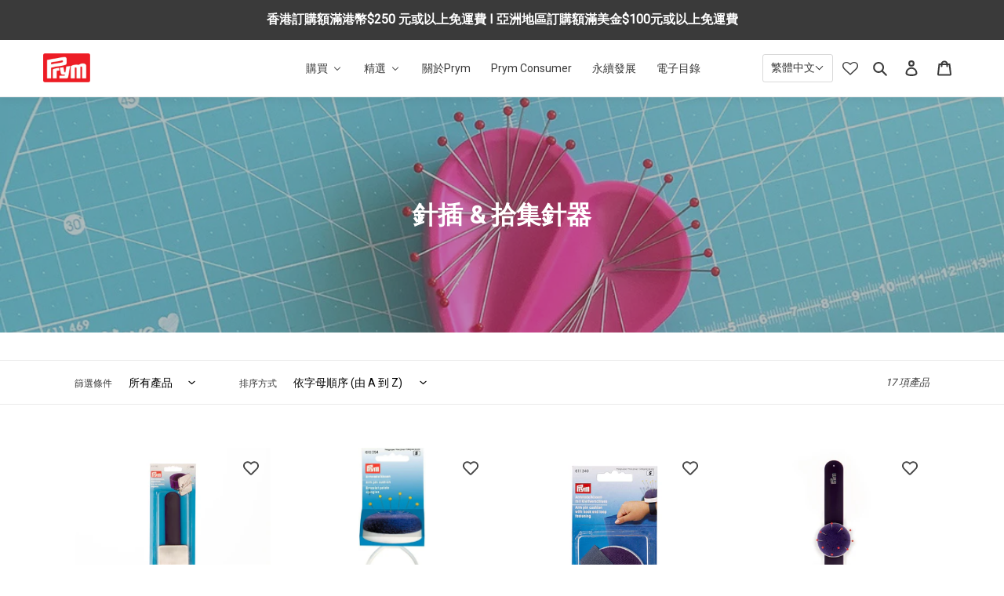

--- FILE ---
content_type: text/html; charset=utf-8
request_url: https://prymconsumerasia.com/zh/collections/pin-cushion-needles-grabbers
body_size: 58180
content:
<!doctype html>
<html class="no-js" lang="zh-TW">
<head>

  <meta charset="utf-8">
  <meta http-equiv="X-UA-Compatible" content="IE=edge,chrome=1">
  <meta name="viewport" content="width=device-width,initial-scale=1">
  <meta name="theme-color" content="#3a3a3a">

  <link rel="preconnect" href="https://cdn.shopify.com" crossorigin>
  <link rel="preconnect" href="https://fonts.shopifycdn.com" crossorigin>
  <link rel="preconnect" href="https://monorail-edge.shopifysvc.com"><link rel="preload" href="//prymconsumerasia.com/cdn/shop/t/45/assets/theme.css?v=117334685086802774211640148410" as="style">
  <link rel="preload" as="font" href="" type="font/woff2" crossorigin>
  <link rel="preload" as="font" href="" type="font/woff2" crossorigin>
  <link rel="preload" as="font" href="" type="font/woff2" crossorigin>
  <link rel="preload" href="//prymconsumerasia.com/cdn/shop/t/45/assets/theme.js?v=112780396557005634691650518746" as="script">
  <link rel="preload" href="//prymconsumerasia.com/cdn/shop/t/45/assets/lazysizes.js?v=63098554868324070131632886181" as="script"><link rel="canonical" href="https://prymconsumerasia.com/zh/collections/pin-cushion-needles-grabbers"><link rel="shortcut icon" href="//prymconsumerasia.com/cdn/shop/files/android-chrome-512x512_32x32.png?v=1629794618" type="image/png"><title>針插 &amp; 拾集針器
&ndash; Prym Consumer Asia</title><!-- /snippets/social-meta-tags.liquid -->


<meta property="og:site_name" content="Prym Consumer Asia">
<meta property="og:url" content="https://prymconsumerasia.com/zh/collections/pin-cushion-needles-grabbers">
<meta property="og:title" content="針插 &amp; 拾集針器">
<meta property="og:type" content="product.group">
<meta property="og:description" content="Prym Consumer Asia Ltd is the Asian Sales Headquarter of Consumer Division, with office &amp; distribution centre set up in Hong Kong. Prym Consumer is the leading global supplier of creative sewing and needlework products, as well as fashion accessories. "><meta property="og:image" content="http://prymconsumerasia.com/cdn/shop/collections/Pins_cushion___needle_grabbers.jpg?v=1629977489">
  <meta property="og:image:secure_url" content="https://prymconsumerasia.com/cdn/shop/collections/Pins_cushion___needle_grabbers.jpg?v=1629977489">
  <meta property="og:image:width" content="1125">
  <meta property="og:image:height" content="779">


<meta name="twitter:card" content="summary_large_image">
<meta name="twitter:title" content="針插 &amp; 拾集針器">
<meta name="twitter:description" content="Prym Consumer Asia Ltd is the Asian Sales Headquarter of Consumer Division, with office &amp; distribution centre set up in Hong Kong. Prym Consumer is the leading global supplier of creative sewing and needlework products, as well as fashion accessories. ">

  
<style data-shopify>
:root {
    --color-text: #3a3a3a;
    --color-text-rgb: 58, 58, 58;
    --color-body-text: #686868;
    --color-sale-text: #EA0606;
    --color-small-button-text-border: #3a3a3a;
    --color-text-field: #ffffff;
    --color-text-field-text: #000000;
    --color-text-field-text-rgb: 0, 0, 0;

    --color-btn-primary: #3a3a3a;
    --color-btn-primary-darker: #212121;
    --color-btn-primary-text: #ffffff;

    --color-blankstate: rgba(104, 104, 104, 0.35);
    --color-blankstate-border: rgba(104, 104, 104, 0.2);
    --color-blankstate-background: rgba(104, 104, 104, 0.1);

    --color-text-focus:#606060;
    --color-overlay-text-focus:#e6e6e6;
    --color-btn-primary-focus:#606060;
    --color-btn-social-focus:#d2d2d2;
    --color-small-button-text-border-focus:#606060;
    --predictive-search-focus:#f2f2f2;

    --color-body: #ffffff;
    --color-bg: #ffffff;
    --color-bg-rgb: 255, 255, 255;
    --color-bg-alt: rgba(104, 104, 104, 0.05);
    --color-bg-currency-selector: rgba(104, 104, 104, 0.2);

    --color-overlay-title-text: #ffffff;
    --color-image-overlay: #685858;
    --color-image-overlay-rgb: 104, 88, 88;--opacity-image-overlay: 0.4;--hover-overlay-opacity: 0.8;

    --color-border: #ebebeb;
    --color-border-form: #cccccc;
    --color-border-form-darker: #b3b3b3;

    --svg-select-icon: url(//prymconsumerasia.com/cdn/shop/t/45/assets/ico-select.svg?v=29003672709104678581632886197);
    --slick-img-url: url(//prymconsumerasia.com/cdn/shop/t/45/assets/ajax-loader.gif?6415);

    --font-weight-body--bold: 700;
    --font-weight-body--bolder: 700;--font-stack-header: "Roboto", "Open Sans", "Helvetica Neue", Helvetica, Arial, "Lucida Grande", sans-serif;
    --font-style-header: normal;
    --font-weight-header: 700;--font-stack-body: "Roboto", "Open Sans", "Helvetica Neue", Helvetica, Arial, "Lucida Grande", sans-serif;
    --font-style-body: normal;
    --font-weight-body: 400;

    --font-size-header: 26;

    --font-size-base: 14;

    --font-h1-desktop: 35;
    --font-h1-mobile: 32;
    --font-h2-desktop: 20;
    --font-h2-mobile: 18;
    --font-h3-mobile: 20;
    --font-h4-desktop: 17;
    --font-h4-mobile: 15;
    --font-h5-desktop: 15;
    --font-h5-mobile: 13;
    --font-h6-desktop: 14;
    --font-h6-mobile: 12;

    --font-mega-title-large-desktop: 65;

    --font-rich-text-large: 16;
    --font-rich-text-small: 12;

    
--color-video-bg: #f2f2f2;

    
    --global-color-image-loader-primary: rgba(58, 58, 58, 0.06);
    --global-color-image-loader-secondary: rgba(58, 58, 58, 0.12);
  }
</style>


  <style>*,::after,::before{box-sizing:border-box}body{margin:0}body,html{background-color:var(--color-body)}body,button{font-size:calc(var(--font-size-base) * 1px);font-family:var(--font-stack-body);font-style:var(--font-style-body);font-weight:var(--font-weight-body);color:var(--color-text);line-height:1.5}body,button{-webkit-font-smoothing:antialiased;-webkit-text-size-adjust:100%}.border-bottom{border-bottom:1px solid var(--color-border)}.btn--link{background-color:transparent;border:0;margin:0;color:var(--color-text);text-align:left}.text-right{text-align:right}.icon{display:inline-block;width:20px;height:20px;vertical-align:middle;fill:currentColor}.icon__fallback-text,.visually-hidden{position:absolute!important;overflow:hidden;clip:rect(0 0 0 0);height:1px;width:1px;margin:-1px;padding:0;border:0}svg.icon:not(.icon--full-color) circle,svg.icon:not(.icon--full-color) ellipse,svg.icon:not(.icon--full-color) g,svg.icon:not(.icon--full-color) line,svg.icon:not(.icon--full-color) path,svg.icon:not(.icon--full-color) polygon,svg.icon:not(.icon--full-color) polyline,svg.icon:not(.icon--full-color) rect,symbol.icon:not(.icon--full-color) circle,symbol.icon:not(.icon--full-color) ellipse,symbol.icon:not(.icon--full-color) g,symbol.icon:not(.icon--full-color) line,symbol.icon:not(.icon--full-color) path,symbol.icon:not(.icon--full-color) polygon,symbol.icon:not(.icon--full-color) polyline,symbol.icon:not(.icon--full-color) rect{fill:inherit;stroke:inherit}li{list-style:none}.list--inline{padding:0;margin:0}.list--inline>li{display:inline-block;margin-bottom:0;vertical-align:middle}a{color:var(--color-text);text-decoration:none}.h1,.h2,h1,h2{margin:0 0 17.5px;font-family:var(--font-stack-header);font-style:var(--font-style-header);font-weight:var(--font-weight-header);line-height:1.2;overflow-wrap:break-word;word-wrap:break-word}.h1 a,.h2 a,h1 a,h2 a{color:inherit;text-decoration:none;font-weight:inherit}.h1,h1{font-size:calc(((var(--font-h1-desktop))/ (var(--font-size-base))) * 1em);text-transform:none;letter-spacing:0}@media only screen and (max-width:749px){.h1,h1{font-size:calc(((var(--font-h1-mobile))/ (var(--font-size-base))) * 1em)}}.h2,h2{font-size:calc(((var(--font-h2-desktop))/ (var(--font-size-base))) * 1em);text-transform:uppercase;letter-spacing:.1em}@media only screen and (max-width:749px){.h2,h2{font-size:calc(((var(--font-h2-mobile))/ (var(--font-size-base))) * 1em)}}p{color:var(--color-body-text);margin:0 0 19.44444px}@media only screen and (max-width:749px){p{font-size:calc(((var(--font-size-base) - 1)/ (var(--font-size-base))) * 1em)}}p:last-child{margin-bottom:0}@media only screen and (max-width:749px){.small--hide{display:none!important}}.grid{list-style:none;margin:0;padding:0;margin-left:-30px}.grid::after{content:'';display:table;clear:both}@media only screen and (max-width:749px){.grid{margin-left:-22px}}.grid::after{content:'';display:table;clear:both}.grid--no-gutters{margin-left:0}.grid--no-gutters .grid__item{padding-left:0}.grid--table{display:table;table-layout:fixed;width:100%}.grid--table>.grid__item{float:none;display:table-cell;vertical-align:middle}.grid__item{float:left;padding-left:30px;width:100%}@media only screen and (max-width:749px){.grid__item{padding-left:22px}}.grid__item[class*="--push"]{position:relative}@media only screen and (min-width:750px){.medium-up--one-quarter{width:25%}.medium-up--push-one-third{width:33.33%}.medium-up--one-half{width:50%}.medium-up--push-one-third{left:33.33%;position:relative}}.site-header{position:relative;background-color:var(--color-body)}@media only screen and (max-width:749px){.site-header{border-bottom:1px solid var(--color-border)}}@media only screen and (min-width:750px){.site-header{padding:0 55px}.site-header.logo--center{padding-top:30px}}.site-header__logo{margin:15px 0}.logo-align--center .site-header__logo{text-align:center;margin:0 auto}@media only screen and (max-width:749px){.logo-align--center .site-header__logo{text-align:left;margin:15px 0}}@media only screen and (max-width:749px){.site-header__logo{padding-left:22px;text-align:left}.site-header__logo img{margin:0}}.site-header__logo-link{display:inline-block;word-break:break-word}@media only screen and (min-width:750px){.logo-align--center .site-header__logo-link{margin:0 auto}}.site-header__logo-image{display:block}@media only screen and (min-width:750px){.site-header__logo-image{margin:0 auto}}.site-header__logo-image img{width:100%}.site-header__logo-image--centered img{margin:0 auto}.site-header__logo img{display:block}.site-header__icons{position:relative;white-space:nowrap}@media only screen and (max-width:749px){.site-header__icons{width:auto;padding-right:13px}.site-header__icons .btn--link,.site-header__icons .site-header__cart{font-size:calc(((var(--font-size-base))/ (var(--font-size-base))) * 1em)}}.site-header__icons-wrapper{position:relative;display:-webkit-flex;display:-ms-flexbox;display:flex;width:100%;-ms-flex-align:center;-webkit-align-items:center;-moz-align-items:center;-ms-align-items:center;-o-align-items:center;align-items:center;-webkit-justify-content:flex-end;-ms-justify-content:flex-end;justify-content:flex-end}.site-header__account,.site-header__cart,.site-header__search{position:relative}.site-header__search.site-header__icon{display:none}@media only screen and (min-width:1400px){.site-header__search.site-header__icon{display:block}}.site-header__search-toggle{display:block}@media only screen and (min-width:750px){.site-header__account,.site-header__cart{padding:10px 11px}}.site-header__cart-title,.site-header__search-title{position:absolute!important;overflow:hidden;clip:rect(0 0 0 0);height:1px;width:1px;margin:-1px;padding:0;border:0;display:block;vertical-align:middle}.site-header__cart-title{margin-right:3px}.site-header__cart-count{display:flex;align-items:center;justify-content:center;position:absolute;right:.4rem;top:.2rem;font-weight:700;background-color:var(--color-btn-primary);color:var(--color-btn-primary-text);border-radius:50%;min-width:1em;height:1em}.site-header__cart-count span{font-family:HelveticaNeue,"Helvetica Neue",Helvetica,Arial,sans-serif;font-size:calc(11em / 16);line-height:1}@media only screen and (max-width:749px){.site-header__cart-count{top:calc(7em / 16);right:0;border-radius:50%;min-width:calc(19em / 16);height:calc(19em / 16)}}@media only screen and (max-width:749px){.site-header__cart-count span{padding:.25em calc(6em / 16);font-size:12px}}.site-header__menu{display:none}@media only screen and (max-width:749px){.site-header__icon{display:inline-block;vertical-align:middle;padding:10px 11px;margin:0}}@media only screen and (min-width:750px){.site-header__icon .icon-search{margin-right:3px}}.announcement-bar{z-index:10;position:relative;text-align:center;border-bottom:1px solid transparent;padding:2px}.announcement-bar__link{display:block}.announcement-bar__message{display:block;padding:11px 22px;font-size:calc(((16)/ (var(--font-size-base))) * 1em);font-weight:var(--font-weight-header)}@media only screen and (min-width:750px){.announcement-bar__message{padding-left:55px;padding-right:55px}}.site-nav{position:relative;padding:0;text-align:center;margin:25px 0}.site-nav a{padding:3px 10px}.site-nav__link{display:block;white-space:nowrap}.site-nav--centered .site-nav__link{padding-top:0}.site-nav__link .icon-chevron-down{width:calc(8em / 16);height:calc(8em / 16);margin-left:.5rem}.site-nav__label{border-bottom:1px solid transparent}.site-nav__link--active .site-nav__label{border-bottom-color:var(--color-text)}.site-nav__link--button{border:none;background-color:transparent;padding:3px 10px}.site-header__mobile-nav{z-index:11;position:relative;background-color:var(--color-body)}@media only screen and (max-width:749px){.site-header__mobile-nav{display:-webkit-flex;display:-ms-flexbox;display:flex;width:100%;-ms-flex-align:center;-webkit-align-items:center;-moz-align-items:center;-ms-align-items:center;-o-align-items:center;align-items:center}}.mobile-nav--open .icon-close{display:none}.main-content{opacity:0}.main-content .shopify-section{display:none}.main-content .shopify-section:first-child{display:inherit}.critical-hidden{display:none}</style>

  <script>
    window.performance.mark('debut:theme_stylesheet_loaded.start');

    function onLoadStylesheet() {
      performance.mark('debut:theme_stylesheet_loaded.end');
      performance.measure('debut:theme_stylesheet_loaded', 'debut:theme_stylesheet_loaded.start', 'debut:theme_stylesheet_loaded.end');

      var url = "//prymconsumerasia.com/cdn/shop/t/45/assets/theme.css?v=117334685086802774211640148410";
      var link = document.querySelector('link[href="' + url + '"]');
      link.loaded = true;
      link.dispatchEvent(new Event('load'));
    }
  </script>

  <link rel="stylesheet" href="//prymconsumerasia.com/cdn/shop/t/45/assets/theme.css?v=117334685086802774211640148410" type="text/css" media="print" onload="this.media='all';onLoadStylesheet()">

  <style>
    
    
    
    
    
    
  </style>

  <script>
    var theme = {
      breakpoints: {
        medium: 750,
        large: 990,
        widescreen: 1400
      },
      strings: {
        addToCart: "加入購物車",
        soldOut: "售罄",
        unavailable: "無法供貨",
        regularPrice: "定價",
        salePrice: "售價",
        sale: "特價品",
        fromLowestPrice: "低至 [price]",
        vendor: "廠商",
        showMore: "顯示更多",
        showLess: "顯示較少",
        searchFor: "搜尋",
        addressError: "尋找此地址時發生錯誤",
        addressNoResults: "此地址無結果",
        addressQueryLimit: "您已超出 Google API 使用量限制。請考慮升級為\u003ca href=\"https:\/\/developers.google.com\/maps\/premium\/usage-limits\"\u003e付費方案\u003c\/a\u003e。",
        authError: "驗證 Google 地圖帳戶時發生問題。",
        newWindow: "在新視窗中開啟。",
        external: "開啟外部網站。",
        newWindowExternal: "在新視窗中開啟外部網站。",
        removeLabel: "移除 [product]",
        update: "更新",
        quantity: "數量",
        discountedTotal: "折扣後總金額",
        regularTotal: "定價總金額",
        priceColumn: "如需折扣詳細資訊，請參見「價格」欄。",
        quantityMinimumMessage: "數量必須大於或等於1",
        cartError: "更新購物車時發生錯誤。請再試一次。",
        removedItemMessage: "已將 \u003cspan class=\"cart__removed-product-details\"\u003e([quantity]) [link]\u003c\/span\u003e 從您的購物車移除。",
        unitPrice: "單價",
        unitPriceSeparator: "每",
        oneCartCount: "1 件商品",
        otherCartCount: "[count] 件商品",
        quantityLabel: "數量：[count]",
        products: "產品",
        loading: "載入中",
        number_of_results: "[result_number] \/ [results_count]",
        number_of_results_found: "找到 [results_count] 項結果",
        one_result_found: "找到 1 項結果"
      },
      moneyFormat: "${{amount}}",
      moneyFormatWithCurrency: "HK${{amount}}",
      settings: {
        predictiveSearchEnabled: true,
        predictiveSearchShowPrice: false,
        predictiveSearchShowVendor: false
      },
      stylesheet: "//prymconsumerasia.com/cdn/shop/t/45/assets/theme.css?v=117334685086802774211640148410"
    };theme.backToCollection = {
        collection: {
          title: "針插 \u0026 拾集針器",
          link: "https://prymconsumerasia.com/zh/collections/pin-cushion-needles-grabbers"
        }
      };
      sessionStorage.setItem("backToCollection", JSON.stringify(theme.backToCollection.collection));document.documentElement.className = document.documentElement.className.replace('no-js', 'js');
  </script><script src="//prymconsumerasia.com/cdn/shop/t/45/assets/theme.js?v=112780396557005634691650518746" defer="defer"></script>
  <script src="//prymconsumerasia.com/cdn/shop/t/45/assets/lazysizes.js?v=63098554868324070131632886181" async="async"></script>

  <script type="text/javascript">
    if (window.MSInputMethodContext && document.documentMode) {
      var scripts = document.getElementsByTagName('script')[0];
      var polyfill = document.createElement("script");
      polyfill.defer = true;
      polyfill.src = "//prymconsumerasia.com/cdn/shop/t/45/assets/ie11CustomProperties.min.js?v=146208399201472936201632886181";

      scripts.parentNode.insertBefore(polyfill, scripts);
    }
  </script>

  
  <script>window.performance && window.performance.mark && window.performance.mark('shopify.content_for_header.start');</script><meta name="google-site-verification" content="xrzuXJ1BsktbqTRFPeSBhvsK0jNE4RiambAtJF3DpEQ">
<meta name="google-site-verification" content="hTLeYHG6oivocfkOTbNCAjHwQKqEmD4Xk4Pn1-4HTEM">
<meta name="facebook-domain-verification" content="acqekkvstaigm1snb3iomzhmnua80x">
<meta name="facebook-domain-verification" content="oqchz8so89nsqwprt21qvr3e3s3env">
<meta id="shopify-digital-wallet" name="shopify-digital-wallet" content="/58815807661/digital_wallets/dialog">
<meta name="shopify-checkout-api-token" content="9fb100653bf0aa5848531953211a1177">
<meta id="in-context-paypal-metadata" data-shop-id="58815807661" data-venmo-supported="false" data-environment="production" data-locale="en_US" data-paypal-v4="true" data-currency="HKD">
<link rel="alternate" type="application/atom+xml" title="Feed" href="/zh/collections/pin-cushion-needles-grabbers.atom" />
<link rel="alternate" hreflang="x-default" href="https://prymconsumerasia.com/collections/pin-cushion-needles-grabbers">
<link rel="alternate" hreflang="en" href="https://prymconsumerasia.com/collections/pin-cushion-needles-grabbers">
<link rel="alternate" hreflang="zh-Hant" href="https://prymconsumerasia.com/zh/collections/pin-cushion-needles-grabbers">
<link rel="alternate" hreflang="zh-Hant-AC" href="https://prymconsumerasia.com/zh/collections/pin-cushion-needles-grabbers">
<link rel="alternate" hreflang="zh-Hant-AD" href="https://prymconsumerasia.com/zh/collections/pin-cushion-needles-grabbers">
<link rel="alternate" hreflang="zh-Hant-AE" href="https://prymconsumerasia.com/zh/collections/pin-cushion-needles-grabbers">
<link rel="alternate" hreflang="zh-Hant-AF" href="https://prymconsumerasia.com/zh/collections/pin-cushion-needles-grabbers">
<link rel="alternate" hreflang="zh-Hant-AG" href="https://prymconsumerasia.com/zh/collections/pin-cushion-needles-grabbers">
<link rel="alternate" hreflang="zh-Hant-AI" href="https://prymconsumerasia.com/zh/collections/pin-cushion-needles-grabbers">
<link rel="alternate" hreflang="zh-Hant-AL" href="https://prymconsumerasia.com/zh/collections/pin-cushion-needles-grabbers">
<link rel="alternate" hreflang="zh-Hant-AM" href="https://prymconsumerasia.com/zh/collections/pin-cushion-needles-grabbers">
<link rel="alternate" hreflang="zh-Hant-AO" href="https://prymconsumerasia.com/zh/collections/pin-cushion-needles-grabbers">
<link rel="alternate" hreflang="zh-Hant-AR" href="https://prymconsumerasia.com/zh/collections/pin-cushion-needles-grabbers">
<link rel="alternate" hreflang="zh-Hant-AT" href="https://prymconsumerasia.com/zh/collections/pin-cushion-needles-grabbers">
<link rel="alternate" hreflang="zh-Hant-AU" href="https://prymconsumerasia.com/zh/collections/pin-cushion-needles-grabbers">
<link rel="alternate" hreflang="zh-Hant-AW" href="https://prymconsumerasia.com/zh/collections/pin-cushion-needles-grabbers">
<link rel="alternate" hreflang="zh-Hant-AX" href="https://prymconsumerasia.com/zh/collections/pin-cushion-needles-grabbers">
<link rel="alternate" hreflang="zh-Hant-AZ" href="https://prymconsumerasia.com/zh/collections/pin-cushion-needles-grabbers">
<link rel="alternate" hreflang="zh-Hant-BA" href="https://prymconsumerasia.com/zh/collections/pin-cushion-needles-grabbers">
<link rel="alternate" hreflang="zh-Hant-BB" href="https://prymconsumerasia.com/zh/collections/pin-cushion-needles-grabbers">
<link rel="alternate" hreflang="zh-Hant-BD" href="https://prymconsumerasia.com/zh/collections/pin-cushion-needles-grabbers">
<link rel="alternate" hreflang="zh-Hant-BE" href="https://prymconsumerasia.com/zh/collections/pin-cushion-needles-grabbers">
<link rel="alternate" hreflang="zh-Hant-BF" href="https://prymconsumerasia.com/zh/collections/pin-cushion-needles-grabbers">
<link rel="alternate" hreflang="zh-Hant-BG" href="https://prymconsumerasia.com/zh/collections/pin-cushion-needles-grabbers">
<link rel="alternate" hreflang="zh-Hant-BH" href="https://prymconsumerasia.com/zh/collections/pin-cushion-needles-grabbers">
<link rel="alternate" hreflang="zh-Hant-BI" href="https://prymconsumerasia.com/zh/collections/pin-cushion-needles-grabbers">
<link rel="alternate" hreflang="zh-Hant-BJ" href="https://prymconsumerasia.com/zh/collections/pin-cushion-needles-grabbers">
<link rel="alternate" hreflang="zh-Hant-BL" href="https://prymconsumerasia.com/zh/collections/pin-cushion-needles-grabbers">
<link rel="alternate" hreflang="zh-Hant-BM" href="https://prymconsumerasia.com/zh/collections/pin-cushion-needles-grabbers">
<link rel="alternate" hreflang="zh-Hant-BN" href="https://prymconsumerasia.com/zh/collections/pin-cushion-needles-grabbers">
<link rel="alternate" hreflang="zh-Hant-BO" href="https://prymconsumerasia.com/zh/collections/pin-cushion-needles-grabbers">
<link rel="alternate" hreflang="zh-Hant-BQ" href="https://prymconsumerasia.com/zh/collections/pin-cushion-needles-grabbers">
<link rel="alternate" hreflang="zh-Hant-BR" href="https://prymconsumerasia.com/zh/collections/pin-cushion-needles-grabbers">
<link rel="alternate" hreflang="zh-Hant-BS" href="https://prymconsumerasia.com/zh/collections/pin-cushion-needles-grabbers">
<link rel="alternate" hreflang="zh-Hant-BT" href="https://prymconsumerasia.com/zh/collections/pin-cushion-needles-grabbers">
<link rel="alternate" hreflang="zh-Hant-BW" href="https://prymconsumerasia.com/zh/collections/pin-cushion-needles-grabbers">
<link rel="alternate" hreflang="zh-Hant-BY" href="https://prymconsumerasia.com/zh/collections/pin-cushion-needles-grabbers">
<link rel="alternate" hreflang="zh-Hant-BZ" href="https://prymconsumerasia.com/zh/collections/pin-cushion-needles-grabbers">
<link rel="alternate" hreflang="zh-Hant-CA" href="https://prymconsumerasia.com/zh/collections/pin-cushion-needles-grabbers">
<link rel="alternate" hreflang="zh-Hant-CC" href="https://prymconsumerasia.com/zh/collections/pin-cushion-needles-grabbers">
<link rel="alternate" hreflang="zh-Hant-CD" href="https://prymconsumerasia.com/zh/collections/pin-cushion-needles-grabbers">
<link rel="alternate" hreflang="zh-Hant-CF" href="https://prymconsumerasia.com/zh/collections/pin-cushion-needles-grabbers">
<link rel="alternate" hreflang="zh-Hant-CG" href="https://prymconsumerasia.com/zh/collections/pin-cushion-needles-grabbers">
<link rel="alternate" hreflang="zh-Hant-CH" href="https://prymconsumerasia.com/zh/collections/pin-cushion-needles-grabbers">
<link rel="alternate" hreflang="zh-Hant-CI" href="https://prymconsumerasia.com/zh/collections/pin-cushion-needles-grabbers">
<link rel="alternate" hreflang="zh-Hant-CK" href="https://prymconsumerasia.com/zh/collections/pin-cushion-needles-grabbers">
<link rel="alternate" hreflang="zh-Hant-CL" href="https://prymconsumerasia.com/zh/collections/pin-cushion-needles-grabbers">
<link rel="alternate" hreflang="zh-Hant-CM" href="https://prymconsumerasia.com/zh/collections/pin-cushion-needles-grabbers">
<link rel="alternate" hreflang="zh-Hant-CN" href="https://prymconsumerasia.com/zh/collections/pin-cushion-needles-grabbers">
<link rel="alternate" hreflang="zh-Hant-CO" href="https://prymconsumerasia.com/zh/collections/pin-cushion-needles-grabbers">
<link rel="alternate" hreflang="zh-Hant-CR" href="https://prymconsumerasia.com/zh/collections/pin-cushion-needles-grabbers">
<link rel="alternate" hreflang="zh-Hant-CV" href="https://prymconsumerasia.com/zh/collections/pin-cushion-needles-grabbers">
<link rel="alternate" hreflang="zh-Hant-CW" href="https://prymconsumerasia.com/zh/collections/pin-cushion-needles-grabbers">
<link rel="alternate" hreflang="zh-Hant-CX" href="https://prymconsumerasia.com/zh/collections/pin-cushion-needles-grabbers">
<link rel="alternate" hreflang="zh-Hant-CY" href="https://prymconsumerasia.com/zh/collections/pin-cushion-needles-grabbers">
<link rel="alternate" hreflang="zh-Hant-CZ" href="https://prymconsumerasia.com/zh/collections/pin-cushion-needles-grabbers">
<link rel="alternate" hreflang="zh-Hant-DE" href="https://prymconsumerasia.com/zh/collections/pin-cushion-needles-grabbers">
<link rel="alternate" hreflang="zh-Hant-DJ" href="https://prymconsumerasia.com/zh/collections/pin-cushion-needles-grabbers">
<link rel="alternate" hreflang="zh-Hant-DK" href="https://prymconsumerasia.com/zh/collections/pin-cushion-needles-grabbers">
<link rel="alternate" hreflang="zh-Hant-DM" href="https://prymconsumerasia.com/zh/collections/pin-cushion-needles-grabbers">
<link rel="alternate" hreflang="zh-Hant-DO" href="https://prymconsumerasia.com/zh/collections/pin-cushion-needles-grabbers">
<link rel="alternate" hreflang="zh-Hant-DZ" href="https://prymconsumerasia.com/zh/collections/pin-cushion-needles-grabbers">
<link rel="alternate" hreflang="zh-Hant-EC" href="https://prymconsumerasia.com/zh/collections/pin-cushion-needles-grabbers">
<link rel="alternate" hreflang="zh-Hant-EE" href="https://prymconsumerasia.com/zh/collections/pin-cushion-needles-grabbers">
<link rel="alternate" hreflang="zh-Hant-EG" href="https://prymconsumerasia.com/zh/collections/pin-cushion-needles-grabbers">
<link rel="alternate" hreflang="zh-Hant-EH" href="https://prymconsumerasia.com/zh/collections/pin-cushion-needles-grabbers">
<link rel="alternate" hreflang="zh-Hant-ER" href="https://prymconsumerasia.com/zh/collections/pin-cushion-needles-grabbers">
<link rel="alternate" hreflang="zh-Hant-ES" href="https://prymconsumerasia.com/zh/collections/pin-cushion-needles-grabbers">
<link rel="alternate" hreflang="zh-Hant-ET" href="https://prymconsumerasia.com/zh/collections/pin-cushion-needles-grabbers">
<link rel="alternate" hreflang="zh-Hant-FI" href="https://prymconsumerasia.com/zh/collections/pin-cushion-needles-grabbers">
<link rel="alternate" hreflang="zh-Hant-FJ" href="https://prymconsumerasia.com/zh/collections/pin-cushion-needles-grabbers">
<link rel="alternate" hreflang="zh-Hant-FK" href="https://prymconsumerasia.com/zh/collections/pin-cushion-needles-grabbers">
<link rel="alternate" hreflang="zh-Hant-FO" href="https://prymconsumerasia.com/zh/collections/pin-cushion-needles-grabbers">
<link rel="alternate" hreflang="zh-Hant-FR" href="https://prymconsumerasia.com/zh/collections/pin-cushion-needles-grabbers">
<link rel="alternate" hreflang="zh-Hant-GA" href="https://prymconsumerasia.com/zh/collections/pin-cushion-needles-grabbers">
<link rel="alternate" hreflang="zh-Hant-GB" href="https://prymconsumerasia.com/zh/collections/pin-cushion-needles-grabbers">
<link rel="alternate" hreflang="zh-Hant-GD" href="https://prymconsumerasia.com/zh/collections/pin-cushion-needles-grabbers">
<link rel="alternate" hreflang="zh-Hant-GE" href="https://prymconsumerasia.com/zh/collections/pin-cushion-needles-grabbers">
<link rel="alternate" hreflang="zh-Hant-GF" href="https://prymconsumerasia.com/zh/collections/pin-cushion-needles-grabbers">
<link rel="alternate" hreflang="zh-Hant-GG" href="https://prymconsumerasia.com/zh/collections/pin-cushion-needles-grabbers">
<link rel="alternate" hreflang="zh-Hant-GH" href="https://prymconsumerasia.com/zh/collections/pin-cushion-needles-grabbers">
<link rel="alternate" hreflang="zh-Hant-GI" href="https://prymconsumerasia.com/zh/collections/pin-cushion-needles-grabbers">
<link rel="alternate" hreflang="zh-Hant-GL" href="https://prymconsumerasia.com/zh/collections/pin-cushion-needles-grabbers">
<link rel="alternate" hreflang="zh-Hant-GM" href="https://prymconsumerasia.com/zh/collections/pin-cushion-needles-grabbers">
<link rel="alternate" hreflang="zh-Hant-GN" href="https://prymconsumerasia.com/zh/collections/pin-cushion-needles-grabbers">
<link rel="alternate" hreflang="zh-Hant-GP" href="https://prymconsumerasia.com/zh/collections/pin-cushion-needles-grabbers">
<link rel="alternate" hreflang="zh-Hant-GQ" href="https://prymconsumerasia.com/zh/collections/pin-cushion-needles-grabbers">
<link rel="alternate" hreflang="zh-Hant-GR" href="https://prymconsumerasia.com/zh/collections/pin-cushion-needles-grabbers">
<link rel="alternate" hreflang="zh-Hant-GS" href="https://prymconsumerasia.com/zh/collections/pin-cushion-needles-grabbers">
<link rel="alternate" hreflang="zh-Hant-GT" href="https://prymconsumerasia.com/zh/collections/pin-cushion-needles-grabbers">
<link rel="alternate" hreflang="zh-Hant-GW" href="https://prymconsumerasia.com/zh/collections/pin-cushion-needles-grabbers">
<link rel="alternate" hreflang="zh-Hant-GY" href="https://prymconsumerasia.com/zh/collections/pin-cushion-needles-grabbers">
<link rel="alternate" hreflang="zh-Hant-HK" href="https://prymconsumerasia.com/zh/collections/pin-cushion-needles-grabbers">
<link rel="alternate" hreflang="zh-Hant-HN" href="https://prymconsumerasia.com/zh/collections/pin-cushion-needles-grabbers">
<link rel="alternate" hreflang="zh-Hant-HR" href="https://prymconsumerasia.com/zh/collections/pin-cushion-needles-grabbers">
<link rel="alternate" hreflang="zh-Hant-HT" href="https://prymconsumerasia.com/zh/collections/pin-cushion-needles-grabbers">
<link rel="alternate" hreflang="zh-Hant-HU" href="https://prymconsumerasia.com/zh/collections/pin-cushion-needles-grabbers">
<link rel="alternate" hreflang="zh-Hant-ID" href="https://prymconsumerasia.com/zh/collections/pin-cushion-needles-grabbers">
<link rel="alternate" hreflang="zh-Hant-IE" href="https://prymconsumerasia.com/zh/collections/pin-cushion-needles-grabbers">
<link rel="alternate" hreflang="zh-Hant-IL" href="https://prymconsumerasia.com/zh/collections/pin-cushion-needles-grabbers">
<link rel="alternate" hreflang="zh-Hant-IM" href="https://prymconsumerasia.com/zh/collections/pin-cushion-needles-grabbers">
<link rel="alternate" hreflang="zh-Hant-IN" href="https://prymconsumerasia.com/zh/collections/pin-cushion-needles-grabbers">
<link rel="alternate" hreflang="zh-Hant-IO" href="https://prymconsumerasia.com/zh/collections/pin-cushion-needles-grabbers">
<link rel="alternate" hreflang="zh-Hant-IQ" href="https://prymconsumerasia.com/zh/collections/pin-cushion-needles-grabbers">
<link rel="alternate" hreflang="zh-Hant-IS" href="https://prymconsumerasia.com/zh/collections/pin-cushion-needles-grabbers">
<link rel="alternate" hreflang="zh-Hant-IT" href="https://prymconsumerasia.com/zh/collections/pin-cushion-needles-grabbers">
<link rel="alternate" hreflang="zh-Hant-JE" href="https://prymconsumerasia.com/zh/collections/pin-cushion-needles-grabbers">
<link rel="alternate" hreflang="zh-Hant-JM" href="https://prymconsumerasia.com/zh/collections/pin-cushion-needles-grabbers">
<link rel="alternate" hreflang="zh-Hant-JO" href="https://prymconsumerasia.com/zh/collections/pin-cushion-needles-grabbers">
<link rel="alternate" hreflang="zh-Hant-JP" href="https://prymconsumerasia.com/zh/collections/pin-cushion-needles-grabbers">
<link rel="alternate" hreflang="zh-Hant-KE" href="https://prymconsumerasia.com/zh/collections/pin-cushion-needles-grabbers">
<link rel="alternate" hreflang="zh-Hant-KG" href="https://prymconsumerasia.com/zh/collections/pin-cushion-needles-grabbers">
<link rel="alternate" hreflang="zh-Hant-KH" href="https://prymconsumerasia.com/zh/collections/pin-cushion-needles-grabbers">
<link rel="alternate" hreflang="zh-Hant-KI" href="https://prymconsumerasia.com/zh/collections/pin-cushion-needles-grabbers">
<link rel="alternate" hreflang="zh-Hant-KM" href="https://prymconsumerasia.com/zh/collections/pin-cushion-needles-grabbers">
<link rel="alternate" hreflang="zh-Hant-KN" href="https://prymconsumerasia.com/zh/collections/pin-cushion-needles-grabbers">
<link rel="alternate" hreflang="zh-Hant-KR" href="https://prymconsumerasia.com/zh/collections/pin-cushion-needles-grabbers">
<link rel="alternate" hreflang="zh-Hant-KW" href="https://prymconsumerasia.com/zh/collections/pin-cushion-needles-grabbers">
<link rel="alternate" hreflang="zh-Hant-KY" href="https://prymconsumerasia.com/zh/collections/pin-cushion-needles-grabbers">
<link rel="alternate" hreflang="zh-Hant-KZ" href="https://prymconsumerasia.com/zh/collections/pin-cushion-needles-grabbers">
<link rel="alternate" hreflang="zh-Hant-LA" href="https://prymconsumerasia.com/zh/collections/pin-cushion-needles-grabbers">
<link rel="alternate" hreflang="zh-Hant-LB" href="https://prymconsumerasia.com/zh/collections/pin-cushion-needles-grabbers">
<link rel="alternate" hreflang="zh-Hant-LC" href="https://prymconsumerasia.com/zh/collections/pin-cushion-needles-grabbers">
<link rel="alternate" hreflang="zh-Hant-LI" href="https://prymconsumerasia.com/zh/collections/pin-cushion-needles-grabbers">
<link rel="alternate" hreflang="zh-Hant-LK" href="https://prymconsumerasia.com/zh/collections/pin-cushion-needles-grabbers">
<link rel="alternate" hreflang="zh-Hant-LR" href="https://prymconsumerasia.com/zh/collections/pin-cushion-needles-grabbers">
<link rel="alternate" hreflang="zh-Hant-LS" href="https://prymconsumerasia.com/zh/collections/pin-cushion-needles-grabbers">
<link rel="alternate" hreflang="zh-Hant-LT" href="https://prymconsumerasia.com/zh/collections/pin-cushion-needles-grabbers">
<link rel="alternate" hreflang="zh-Hant-LU" href="https://prymconsumerasia.com/zh/collections/pin-cushion-needles-grabbers">
<link rel="alternate" hreflang="zh-Hant-LV" href="https://prymconsumerasia.com/zh/collections/pin-cushion-needles-grabbers">
<link rel="alternate" hreflang="zh-Hant-LY" href="https://prymconsumerasia.com/zh/collections/pin-cushion-needles-grabbers">
<link rel="alternate" hreflang="zh-Hant-MA" href="https://prymconsumerasia.com/zh/collections/pin-cushion-needles-grabbers">
<link rel="alternate" hreflang="zh-Hant-MC" href="https://prymconsumerasia.com/zh/collections/pin-cushion-needles-grabbers">
<link rel="alternate" hreflang="zh-Hant-MD" href="https://prymconsumerasia.com/zh/collections/pin-cushion-needles-grabbers">
<link rel="alternate" hreflang="zh-Hant-ME" href="https://prymconsumerasia.com/zh/collections/pin-cushion-needles-grabbers">
<link rel="alternate" hreflang="zh-Hant-MF" href="https://prymconsumerasia.com/zh/collections/pin-cushion-needles-grabbers">
<link rel="alternate" hreflang="zh-Hant-MG" href="https://prymconsumerasia.com/zh/collections/pin-cushion-needles-grabbers">
<link rel="alternate" hreflang="zh-Hant-MK" href="https://prymconsumerasia.com/zh/collections/pin-cushion-needles-grabbers">
<link rel="alternate" hreflang="zh-Hant-ML" href="https://prymconsumerasia.com/zh/collections/pin-cushion-needles-grabbers">
<link rel="alternate" hreflang="zh-Hant-MM" href="https://prymconsumerasia.com/zh/collections/pin-cushion-needles-grabbers">
<link rel="alternate" hreflang="zh-Hant-MN" href="https://prymconsumerasia.com/zh/collections/pin-cushion-needles-grabbers">
<link rel="alternate" hreflang="zh-Hant-MO" href="https://prymconsumerasia.com/zh/collections/pin-cushion-needles-grabbers">
<link rel="alternate" hreflang="zh-Hant-MQ" href="https://prymconsumerasia.com/zh/collections/pin-cushion-needles-grabbers">
<link rel="alternate" hreflang="zh-Hant-MR" href="https://prymconsumerasia.com/zh/collections/pin-cushion-needles-grabbers">
<link rel="alternate" hreflang="zh-Hant-MS" href="https://prymconsumerasia.com/zh/collections/pin-cushion-needles-grabbers">
<link rel="alternate" hreflang="zh-Hant-MT" href="https://prymconsumerasia.com/zh/collections/pin-cushion-needles-grabbers">
<link rel="alternate" hreflang="zh-Hant-MU" href="https://prymconsumerasia.com/zh/collections/pin-cushion-needles-grabbers">
<link rel="alternate" hreflang="zh-Hant-MV" href="https://prymconsumerasia.com/zh/collections/pin-cushion-needles-grabbers">
<link rel="alternate" hreflang="zh-Hant-MW" href="https://prymconsumerasia.com/zh/collections/pin-cushion-needles-grabbers">
<link rel="alternate" hreflang="zh-Hant-MX" href="https://prymconsumerasia.com/zh/collections/pin-cushion-needles-grabbers">
<link rel="alternate" hreflang="zh-Hant-MY" href="https://prymconsumerasia.com/zh/collections/pin-cushion-needles-grabbers">
<link rel="alternate" hreflang="zh-Hant-MZ" href="https://prymconsumerasia.com/zh/collections/pin-cushion-needles-grabbers">
<link rel="alternate" hreflang="zh-Hant-NA" href="https://prymconsumerasia.com/zh/collections/pin-cushion-needles-grabbers">
<link rel="alternate" hreflang="zh-Hant-NC" href="https://prymconsumerasia.com/zh/collections/pin-cushion-needles-grabbers">
<link rel="alternate" hreflang="zh-Hant-NE" href="https://prymconsumerasia.com/zh/collections/pin-cushion-needles-grabbers">
<link rel="alternate" hreflang="zh-Hant-NF" href="https://prymconsumerasia.com/zh/collections/pin-cushion-needles-grabbers">
<link rel="alternate" hreflang="zh-Hant-NG" href="https://prymconsumerasia.com/zh/collections/pin-cushion-needles-grabbers">
<link rel="alternate" hreflang="zh-Hant-NI" href="https://prymconsumerasia.com/zh/collections/pin-cushion-needles-grabbers">
<link rel="alternate" hreflang="zh-Hant-NL" href="https://prymconsumerasia.com/zh/collections/pin-cushion-needles-grabbers">
<link rel="alternate" hreflang="zh-Hant-NO" href="https://prymconsumerasia.com/zh/collections/pin-cushion-needles-grabbers">
<link rel="alternate" hreflang="zh-Hant-NP" href="https://prymconsumerasia.com/zh/collections/pin-cushion-needles-grabbers">
<link rel="alternate" hreflang="zh-Hant-NR" href="https://prymconsumerasia.com/zh/collections/pin-cushion-needles-grabbers">
<link rel="alternate" hreflang="zh-Hant-NU" href="https://prymconsumerasia.com/zh/collections/pin-cushion-needles-grabbers">
<link rel="alternate" hreflang="zh-Hant-NZ" href="https://prymconsumerasia.com/zh/collections/pin-cushion-needles-grabbers">
<link rel="alternate" hreflang="zh-Hant-OM" href="https://prymconsumerasia.com/zh/collections/pin-cushion-needles-grabbers">
<link rel="alternate" hreflang="zh-Hant-PA" href="https://prymconsumerasia.com/zh/collections/pin-cushion-needles-grabbers">
<link rel="alternate" hreflang="zh-Hant-PE" href="https://prymconsumerasia.com/zh/collections/pin-cushion-needles-grabbers">
<link rel="alternate" hreflang="zh-Hant-PF" href="https://prymconsumerasia.com/zh/collections/pin-cushion-needles-grabbers">
<link rel="alternate" hreflang="zh-Hant-PG" href="https://prymconsumerasia.com/zh/collections/pin-cushion-needles-grabbers">
<link rel="alternate" hreflang="zh-Hant-PH" href="https://prymconsumerasia.com/zh/collections/pin-cushion-needles-grabbers">
<link rel="alternate" hreflang="zh-Hant-PK" href="https://prymconsumerasia.com/zh/collections/pin-cushion-needles-grabbers">
<link rel="alternate" hreflang="zh-Hant-PL" href="https://prymconsumerasia.com/zh/collections/pin-cushion-needles-grabbers">
<link rel="alternate" hreflang="zh-Hant-PM" href="https://prymconsumerasia.com/zh/collections/pin-cushion-needles-grabbers">
<link rel="alternate" hreflang="zh-Hant-PN" href="https://prymconsumerasia.com/zh/collections/pin-cushion-needles-grabbers">
<link rel="alternate" hreflang="zh-Hant-PS" href="https://prymconsumerasia.com/zh/collections/pin-cushion-needles-grabbers">
<link rel="alternate" hreflang="zh-Hant-PT" href="https://prymconsumerasia.com/zh/collections/pin-cushion-needles-grabbers">
<link rel="alternate" hreflang="zh-Hant-PY" href="https://prymconsumerasia.com/zh/collections/pin-cushion-needles-grabbers">
<link rel="alternate" hreflang="zh-Hant-QA" href="https://prymconsumerasia.com/zh/collections/pin-cushion-needles-grabbers">
<link rel="alternate" hreflang="zh-Hant-RE" href="https://prymconsumerasia.com/zh/collections/pin-cushion-needles-grabbers">
<link rel="alternate" hreflang="zh-Hant-RO" href="https://prymconsumerasia.com/zh/collections/pin-cushion-needles-grabbers">
<link rel="alternate" hreflang="zh-Hant-RS" href="https://prymconsumerasia.com/zh/collections/pin-cushion-needles-grabbers">
<link rel="alternate" hreflang="zh-Hant-RU" href="https://prymconsumerasia.com/zh/collections/pin-cushion-needles-grabbers">
<link rel="alternate" hreflang="zh-Hant-RW" href="https://prymconsumerasia.com/zh/collections/pin-cushion-needles-grabbers">
<link rel="alternate" hreflang="zh-Hant-SA" href="https://prymconsumerasia.com/zh/collections/pin-cushion-needles-grabbers">
<link rel="alternate" hreflang="zh-Hant-SB" href="https://prymconsumerasia.com/zh/collections/pin-cushion-needles-grabbers">
<link rel="alternate" hreflang="zh-Hant-SC" href="https://prymconsumerasia.com/zh/collections/pin-cushion-needles-grabbers">
<link rel="alternate" hreflang="zh-Hant-SD" href="https://prymconsumerasia.com/zh/collections/pin-cushion-needles-grabbers">
<link rel="alternate" hreflang="zh-Hant-SE" href="https://prymconsumerasia.com/zh/collections/pin-cushion-needles-grabbers">
<link rel="alternate" hreflang="zh-Hant-SG" href="https://prymconsumerasia.com/zh/collections/pin-cushion-needles-grabbers">
<link rel="alternate" hreflang="zh-Hant-SH" href="https://prymconsumerasia.com/zh/collections/pin-cushion-needles-grabbers">
<link rel="alternate" hreflang="zh-Hant-SI" href="https://prymconsumerasia.com/zh/collections/pin-cushion-needles-grabbers">
<link rel="alternate" hreflang="zh-Hant-SJ" href="https://prymconsumerasia.com/zh/collections/pin-cushion-needles-grabbers">
<link rel="alternate" hreflang="zh-Hant-SK" href="https://prymconsumerasia.com/zh/collections/pin-cushion-needles-grabbers">
<link rel="alternate" hreflang="zh-Hant-SL" href="https://prymconsumerasia.com/zh/collections/pin-cushion-needles-grabbers">
<link rel="alternate" hreflang="zh-Hant-SM" href="https://prymconsumerasia.com/zh/collections/pin-cushion-needles-grabbers">
<link rel="alternate" hreflang="zh-Hant-SN" href="https://prymconsumerasia.com/zh/collections/pin-cushion-needles-grabbers">
<link rel="alternate" hreflang="zh-Hant-SO" href="https://prymconsumerasia.com/zh/collections/pin-cushion-needles-grabbers">
<link rel="alternate" hreflang="zh-Hant-SR" href="https://prymconsumerasia.com/zh/collections/pin-cushion-needles-grabbers">
<link rel="alternate" hreflang="zh-Hant-SS" href="https://prymconsumerasia.com/zh/collections/pin-cushion-needles-grabbers">
<link rel="alternate" hreflang="zh-Hant-ST" href="https://prymconsumerasia.com/zh/collections/pin-cushion-needles-grabbers">
<link rel="alternate" hreflang="zh-Hant-SV" href="https://prymconsumerasia.com/zh/collections/pin-cushion-needles-grabbers">
<link rel="alternate" hreflang="zh-Hant-SX" href="https://prymconsumerasia.com/zh/collections/pin-cushion-needles-grabbers">
<link rel="alternate" hreflang="zh-Hant-SZ" href="https://prymconsumerasia.com/zh/collections/pin-cushion-needles-grabbers">
<link rel="alternate" hreflang="zh-Hant-TA" href="https://prymconsumerasia.com/zh/collections/pin-cushion-needles-grabbers">
<link rel="alternate" hreflang="zh-Hant-TC" href="https://prymconsumerasia.com/zh/collections/pin-cushion-needles-grabbers">
<link rel="alternate" hreflang="zh-Hant-TD" href="https://prymconsumerasia.com/zh/collections/pin-cushion-needles-grabbers">
<link rel="alternate" hreflang="zh-Hant-TF" href="https://prymconsumerasia.com/zh/collections/pin-cushion-needles-grabbers">
<link rel="alternate" hreflang="zh-Hant-TG" href="https://prymconsumerasia.com/zh/collections/pin-cushion-needles-grabbers">
<link rel="alternate" hreflang="zh-Hant-TH" href="https://prymconsumerasia.com/zh/collections/pin-cushion-needles-grabbers">
<link rel="alternate" hreflang="zh-Hant-TJ" href="https://prymconsumerasia.com/zh/collections/pin-cushion-needles-grabbers">
<link rel="alternate" hreflang="zh-Hant-TK" href="https://prymconsumerasia.com/zh/collections/pin-cushion-needles-grabbers">
<link rel="alternate" hreflang="zh-Hant-TL" href="https://prymconsumerasia.com/zh/collections/pin-cushion-needles-grabbers">
<link rel="alternate" hreflang="zh-Hant-TM" href="https://prymconsumerasia.com/zh/collections/pin-cushion-needles-grabbers">
<link rel="alternate" hreflang="zh-Hant-TN" href="https://prymconsumerasia.com/zh/collections/pin-cushion-needles-grabbers">
<link rel="alternate" hreflang="zh-Hant-TO" href="https://prymconsumerasia.com/zh/collections/pin-cushion-needles-grabbers">
<link rel="alternate" hreflang="zh-Hant-TR" href="https://prymconsumerasia.com/zh/collections/pin-cushion-needles-grabbers">
<link rel="alternate" hreflang="zh-Hant-TT" href="https://prymconsumerasia.com/zh/collections/pin-cushion-needles-grabbers">
<link rel="alternate" hreflang="zh-Hant-TV" href="https://prymconsumerasia.com/zh/collections/pin-cushion-needles-grabbers">
<link rel="alternate" hreflang="zh-Hant-TW" href="https://prymconsumerasia.com/zh/collections/pin-cushion-needles-grabbers">
<link rel="alternate" hreflang="zh-Hant-TZ" href="https://prymconsumerasia.com/zh/collections/pin-cushion-needles-grabbers">
<link rel="alternate" hreflang="zh-Hant-UA" href="https://prymconsumerasia.com/zh/collections/pin-cushion-needles-grabbers">
<link rel="alternate" hreflang="zh-Hant-UG" href="https://prymconsumerasia.com/zh/collections/pin-cushion-needles-grabbers">
<link rel="alternate" hreflang="zh-Hant-UM" href="https://prymconsumerasia.com/zh/collections/pin-cushion-needles-grabbers">
<link rel="alternate" hreflang="zh-Hant-US" href="https://prymconsumerasia.com/zh/collections/pin-cushion-needles-grabbers">
<link rel="alternate" hreflang="zh-Hant-UY" href="https://prymconsumerasia.com/zh/collections/pin-cushion-needles-grabbers">
<link rel="alternate" hreflang="zh-Hant-UZ" href="https://prymconsumerasia.com/zh/collections/pin-cushion-needles-grabbers">
<link rel="alternate" hreflang="zh-Hant-VA" href="https://prymconsumerasia.com/zh/collections/pin-cushion-needles-grabbers">
<link rel="alternate" hreflang="zh-Hant-VC" href="https://prymconsumerasia.com/zh/collections/pin-cushion-needles-grabbers">
<link rel="alternate" hreflang="zh-Hant-VE" href="https://prymconsumerasia.com/zh/collections/pin-cushion-needles-grabbers">
<link rel="alternate" hreflang="zh-Hant-VG" href="https://prymconsumerasia.com/zh/collections/pin-cushion-needles-grabbers">
<link rel="alternate" hreflang="zh-Hant-VN" href="https://prymconsumerasia.com/zh/collections/pin-cushion-needles-grabbers">
<link rel="alternate" hreflang="zh-Hant-VU" href="https://prymconsumerasia.com/zh/collections/pin-cushion-needles-grabbers">
<link rel="alternate" hreflang="zh-Hant-WF" href="https://prymconsumerasia.com/zh/collections/pin-cushion-needles-grabbers">
<link rel="alternate" hreflang="zh-Hant-WS" href="https://prymconsumerasia.com/zh/collections/pin-cushion-needles-grabbers">
<link rel="alternate" hreflang="zh-Hant-XK" href="https://prymconsumerasia.com/zh/collections/pin-cushion-needles-grabbers">
<link rel="alternate" hreflang="zh-Hant-YE" href="https://prymconsumerasia.com/zh/collections/pin-cushion-needles-grabbers">
<link rel="alternate" hreflang="zh-Hant-YT" href="https://prymconsumerasia.com/zh/collections/pin-cushion-needles-grabbers">
<link rel="alternate" hreflang="zh-Hant-ZA" href="https://prymconsumerasia.com/zh/collections/pin-cushion-needles-grabbers">
<link rel="alternate" hreflang="zh-Hant-ZM" href="https://prymconsumerasia.com/zh/collections/pin-cushion-needles-grabbers">
<link rel="alternate" hreflang="zh-Hant-ZW" href="https://prymconsumerasia.com/zh/collections/pin-cushion-needles-grabbers">
<link rel="alternate" type="application/json+oembed" href="https://prymconsumerasia.com/zh/collections/pin-cushion-needles-grabbers.oembed">
<script async="async" src="/checkouts/internal/preloads.js?locale=zh-HK"></script>
<link rel="preconnect" href="https://shop.app" crossorigin="anonymous">
<script async="async" src="https://shop.app/checkouts/internal/preloads.js?locale=zh-HK&shop_id=58815807661" crossorigin="anonymous"></script>
<script id="apple-pay-shop-capabilities" type="application/json">{"shopId":58815807661,"countryCode":"HK","currencyCode":"HKD","merchantCapabilities":["supports3DS"],"merchantId":"gid:\/\/shopify\/Shop\/58815807661","merchantName":"Prym Consumer Asia","requiredBillingContactFields":["postalAddress","email","phone"],"requiredShippingContactFields":["postalAddress","email","phone"],"shippingType":"shipping","supportedNetworks":["visa","masterCard"],"total":{"type":"pending","label":"Prym Consumer Asia","amount":"1.00"},"shopifyPaymentsEnabled":true,"supportsSubscriptions":true}</script>
<script id="shopify-features" type="application/json">{"accessToken":"9fb100653bf0aa5848531953211a1177","betas":["rich-media-storefront-analytics"],"domain":"prymconsumerasia.com","predictiveSearch":true,"shopId":58815807661,"locale":"zh-tw"}</script>
<script>var Shopify = Shopify || {};
Shopify.shop = "prym-consumer-asia.myshopify.com";
Shopify.locale = "zh-TW";
Shopify.currency = {"active":"HKD","rate":"1.0"};
Shopify.country = "HK";
Shopify.theme = {"name":"prym","id":127609798829,"schema_name":"Debut","schema_version":"17.13.0","theme_store_id":null,"role":"main"};
Shopify.theme.handle = "null";
Shopify.theme.style = {"id":null,"handle":null};
Shopify.cdnHost = "prymconsumerasia.com/cdn";
Shopify.routes = Shopify.routes || {};
Shopify.routes.root = "/zh/";</script>
<script type="module">!function(o){(o.Shopify=o.Shopify||{}).modules=!0}(window);</script>
<script>!function(o){function n(){var o=[];function n(){o.push(Array.prototype.slice.apply(arguments))}return n.q=o,n}var t=o.Shopify=o.Shopify||{};t.loadFeatures=n(),t.autoloadFeatures=n()}(window);</script>
<script>
  window.ShopifyPay = window.ShopifyPay || {};
  window.ShopifyPay.apiHost = "shop.app\/pay";
  window.ShopifyPay.redirectState = null;
</script>
<script id="shop-js-analytics" type="application/json">{"pageType":"collection"}</script>
<script defer="defer" async type="module" src="//prymconsumerasia.com/cdn/shopifycloud/shop-js/modules/v2/client.init-shop-cart-sync_BmDzIf2i.zh-TW.esm.js"></script>
<script defer="defer" async type="module" src="//prymconsumerasia.com/cdn/shopifycloud/shop-js/modules/v2/chunk.common_D58CaYJb.esm.js"></script>
<script type="module">
  await import("//prymconsumerasia.com/cdn/shopifycloud/shop-js/modules/v2/client.init-shop-cart-sync_BmDzIf2i.zh-TW.esm.js");
await import("//prymconsumerasia.com/cdn/shopifycloud/shop-js/modules/v2/chunk.common_D58CaYJb.esm.js");

  window.Shopify.SignInWithShop?.initShopCartSync?.({"fedCMEnabled":true,"windoidEnabled":true});

</script>
<script>
  window.Shopify = window.Shopify || {};
  if (!window.Shopify.featureAssets) window.Shopify.featureAssets = {};
  window.Shopify.featureAssets['shop-js'] = {"shop-cart-sync":["modules/v2/client.shop-cart-sync_CqRM_iZ8.zh-TW.esm.js","modules/v2/chunk.common_D58CaYJb.esm.js"],"init-fed-cm":["modules/v2/client.init-fed-cm_Nc5VGQi0.zh-TW.esm.js","modules/v2/chunk.common_D58CaYJb.esm.js"],"shop-button":["modules/v2/client.shop-button_D12helqb.zh-TW.esm.js","modules/v2/chunk.common_D58CaYJb.esm.js"],"shop-cash-offers":["modules/v2/client.shop-cash-offers_C9xTfIJO.zh-TW.esm.js","modules/v2/chunk.common_D58CaYJb.esm.js","modules/v2/chunk.modal_BMpyBT_k.esm.js"],"init-windoid":["modules/v2/client.init-windoid__CWoQpO1.zh-TW.esm.js","modules/v2/chunk.common_D58CaYJb.esm.js"],"init-shop-email-lookup-coordinator":["modules/v2/client.init-shop-email-lookup-coordinator_BR0k2eXP.zh-TW.esm.js","modules/v2/chunk.common_D58CaYJb.esm.js"],"shop-toast-manager":["modules/v2/client.shop-toast-manager_CjBVprLc.zh-TW.esm.js","modules/v2/chunk.common_D58CaYJb.esm.js"],"shop-login-button":["modules/v2/client.shop-login-button_CkOl6QKy.zh-TW.esm.js","modules/v2/chunk.common_D58CaYJb.esm.js","modules/v2/chunk.modal_BMpyBT_k.esm.js"],"avatar":["modules/v2/client.avatar_BTnouDA3.zh-TW.esm.js"],"pay-button":["modules/v2/client.pay-button_DvuOUeu4.zh-TW.esm.js","modules/v2/chunk.common_D58CaYJb.esm.js"],"init-shop-cart-sync":["modules/v2/client.init-shop-cart-sync_BmDzIf2i.zh-TW.esm.js","modules/v2/chunk.common_D58CaYJb.esm.js"],"init-customer-accounts":["modules/v2/client.init-customer-accounts_BDWDT2gx.zh-TW.esm.js","modules/v2/client.shop-login-button_CkOl6QKy.zh-TW.esm.js","modules/v2/chunk.common_D58CaYJb.esm.js","modules/v2/chunk.modal_BMpyBT_k.esm.js"],"init-shop-for-new-customer-accounts":["modules/v2/client.init-shop-for-new-customer-accounts_Bf6hmCC0.zh-TW.esm.js","modules/v2/client.shop-login-button_CkOl6QKy.zh-TW.esm.js","modules/v2/chunk.common_D58CaYJb.esm.js","modules/v2/chunk.modal_BMpyBT_k.esm.js"],"init-customer-accounts-sign-up":["modules/v2/client.init-customer-accounts-sign-up_blPr3Zyw.zh-TW.esm.js","modules/v2/client.shop-login-button_CkOl6QKy.zh-TW.esm.js","modules/v2/chunk.common_D58CaYJb.esm.js","modules/v2/chunk.modal_BMpyBT_k.esm.js"],"checkout-modal":["modules/v2/client.checkout-modal_COEwA8Ya.zh-TW.esm.js","modules/v2/chunk.common_D58CaYJb.esm.js","modules/v2/chunk.modal_BMpyBT_k.esm.js"],"shop-follow-button":["modules/v2/client.shop-follow-button_Cb2aM-_z.zh-TW.esm.js","modules/v2/chunk.common_D58CaYJb.esm.js","modules/v2/chunk.modal_BMpyBT_k.esm.js"],"lead-capture":["modules/v2/client.lead-capture_LpPgWuRe.zh-TW.esm.js","modules/v2/chunk.common_D58CaYJb.esm.js","modules/v2/chunk.modal_BMpyBT_k.esm.js"],"shop-login":["modules/v2/client.shop-login_DKXAkcib.zh-TW.esm.js","modules/v2/chunk.common_D58CaYJb.esm.js","modules/v2/chunk.modal_BMpyBT_k.esm.js"],"payment-terms":["modules/v2/client.payment-terms_CjOAihmQ.zh-TW.esm.js","modules/v2/chunk.common_D58CaYJb.esm.js","modules/v2/chunk.modal_BMpyBT_k.esm.js"]};
</script>
<script>(function() {
  var isLoaded = false;
  function asyncLoad() {
    if (isLoaded) return;
    isLoaded = true;
    var urls = ["https:\/\/cdn.jsdelivr.net\/gh\/yunmuqing\/eHiCrt3bAmCw3EHk@latest\/EPJd3ycY8eGrakkL.js?shop=prym-consumer-asia.myshopify.com","https:\/\/wishlisthero-assets.revampco.com\/store-front\/bundle2.js?shop=prym-consumer-asia.myshopify.com","https:\/\/cdn.autoketing.org\/sdk-cdn\/product-review\/dist\/product-review-embed.js?t1999=1675988250662591862\u0026shop=prym-consumer-asia.myshopify.com"];
    for (var i = 0; i < urls.length; i++) {
      var s = document.createElement('script');
      s.type = 'text/javascript';
      s.async = true;
      s.src = urls[i];
      var x = document.getElementsByTagName('script')[0];
      x.parentNode.insertBefore(s, x);
    }
  };
  if(window.attachEvent) {
    window.attachEvent('onload', asyncLoad);
  } else {
    window.addEventListener('load', asyncLoad, false);
  }
})();</script>
<script id="__st">var __st={"a":58815807661,"offset":28800,"reqid":"503f22a9-7f17-4e02-a6b4-ec8496655127-1768365222","pageurl":"prymconsumerasia.com\/zh\/collections\/pin-cushion-needles-grabbers","u":"d9441a728f1a","p":"collection","rtyp":"collection","rid":275576422573};</script>
<script>window.ShopifyPaypalV4VisibilityTracking = true;</script>
<script id="captcha-bootstrap">!function(){'use strict';const t='contact',e='account',n='new_comment',o=[[t,t],['blogs',n],['comments',n],[t,'customer']],c=[[e,'customer_login'],[e,'guest_login'],[e,'recover_customer_password'],[e,'create_customer']],r=t=>t.map((([t,e])=>`form[action*='/${t}']:not([data-nocaptcha='true']) input[name='form_type'][value='${e}']`)).join(','),a=t=>()=>t?[...document.querySelectorAll(t)].map((t=>t.form)):[];function s(){const t=[...o],e=r(t);return a(e)}const i='password',u='form_key',d=['recaptcha-v3-token','g-recaptcha-response','h-captcha-response',i],f=()=>{try{return window.sessionStorage}catch{return}},m='__shopify_v',_=t=>t.elements[u];function p(t,e,n=!1){try{const o=window.sessionStorage,c=JSON.parse(o.getItem(e)),{data:r}=function(t){const{data:e,action:n}=t;return t[m]||n?{data:e,action:n}:{data:t,action:n}}(c);for(const[e,n]of Object.entries(r))t.elements[e]&&(t.elements[e].value=n);n&&o.removeItem(e)}catch(o){console.error('form repopulation failed',{error:o})}}const l='form_type',E='cptcha';function T(t){t.dataset[E]=!0}const w=window,h=w.document,L='Shopify',v='ce_forms',y='captcha';let A=!1;((t,e)=>{const n=(g='f06e6c50-85a8-45c8-87d0-21a2b65856fe',I='https://cdn.shopify.com/shopifycloud/storefront-forms-hcaptcha/ce_storefront_forms_captcha_hcaptcha.v1.5.2.iife.js',D={infoText:'已受到 hCaptcha 保護',privacyText:'隱私',termsText:'條款'},(t,e,n)=>{const o=w[L][v],c=o.bindForm;if(c)return c(t,g,e,D).then(n);var r;o.q.push([[t,g,e,D],n]),r=I,A||(h.body.append(Object.assign(h.createElement('script'),{id:'captcha-provider',async:!0,src:r})),A=!0)});var g,I,D;w[L]=w[L]||{},w[L][v]=w[L][v]||{},w[L][v].q=[],w[L][y]=w[L][y]||{},w[L][y].protect=function(t,e){n(t,void 0,e),T(t)},Object.freeze(w[L][y]),function(t,e,n,w,h,L){const[v,y,A,g]=function(t,e,n){const i=e?o:[],u=t?c:[],d=[...i,...u],f=r(d),m=r(i),_=r(d.filter((([t,e])=>n.includes(e))));return[a(f),a(m),a(_),s()]}(w,h,L),I=t=>{const e=t.target;return e instanceof HTMLFormElement?e:e&&e.form},D=t=>v().includes(t);t.addEventListener('submit',(t=>{const e=I(t);if(!e)return;const n=D(e)&&!e.dataset.hcaptchaBound&&!e.dataset.recaptchaBound,o=_(e),c=g().includes(e)&&(!o||!o.value);(n||c)&&t.preventDefault(),c&&!n&&(function(t){try{if(!f())return;!function(t){const e=f();if(!e)return;const n=_(t);if(!n)return;const o=n.value;o&&e.removeItem(o)}(t);const e=Array.from(Array(32),(()=>Math.random().toString(36)[2])).join('');!function(t,e){_(t)||t.append(Object.assign(document.createElement('input'),{type:'hidden',name:u})),t.elements[u].value=e}(t,e),function(t,e){const n=f();if(!n)return;const o=[...t.querySelectorAll(`input[type='${i}']`)].map((({name:t})=>t)),c=[...d,...o],r={};for(const[a,s]of new FormData(t).entries())c.includes(a)||(r[a]=s);n.setItem(e,JSON.stringify({[m]:1,action:t.action,data:r}))}(t,e)}catch(e){console.error('failed to persist form',e)}}(e),e.submit())}));const S=(t,e)=>{t&&!t.dataset[E]&&(n(t,e.some((e=>e===t))),T(t))};for(const o of['focusin','change'])t.addEventListener(o,(t=>{const e=I(t);D(e)&&S(e,y())}));const B=e.get('form_key'),M=e.get(l),P=B&&M;t.addEventListener('DOMContentLoaded',(()=>{const t=y();if(P)for(const e of t)e.elements[l].value===M&&p(e,B);[...new Set([...A(),...v().filter((t=>'true'===t.dataset.shopifyCaptcha))])].forEach((e=>S(e,t)))}))}(h,new URLSearchParams(w.location.search),n,t,e,['guest_login'])})(!0,!0)}();</script>
<script integrity="sha256-4kQ18oKyAcykRKYeNunJcIwy7WH5gtpwJnB7kiuLZ1E=" data-source-attribution="shopify.loadfeatures" defer="defer" src="//prymconsumerasia.com/cdn/shopifycloud/storefront/assets/storefront/load_feature-a0a9edcb.js" crossorigin="anonymous"></script>
<script crossorigin="anonymous" defer="defer" src="//prymconsumerasia.com/cdn/shopifycloud/storefront/assets/shopify_pay/storefront-65b4c6d7.js?v=20250812"></script>
<script data-source-attribution="shopify.dynamic_checkout.dynamic.init">var Shopify=Shopify||{};Shopify.PaymentButton=Shopify.PaymentButton||{isStorefrontPortableWallets:!0,init:function(){window.Shopify.PaymentButton.init=function(){};var t=document.createElement("script");t.src="https://prymconsumerasia.com/cdn/shopifycloud/portable-wallets/latest/portable-wallets.zh-tw.js",t.type="module",document.head.appendChild(t)}};
</script>
<script data-source-attribution="shopify.dynamic_checkout.buyer_consent">
  function portableWalletsHideBuyerConsent(e){var t=document.getElementById("shopify-buyer-consent"),n=document.getElementById("shopify-subscription-policy-button");t&&n&&(t.classList.add("hidden"),t.setAttribute("aria-hidden","true"),n.removeEventListener("click",e))}function portableWalletsShowBuyerConsent(e){var t=document.getElementById("shopify-buyer-consent"),n=document.getElementById("shopify-subscription-policy-button");t&&n&&(t.classList.remove("hidden"),t.removeAttribute("aria-hidden"),n.addEventListener("click",e))}window.Shopify?.PaymentButton&&(window.Shopify.PaymentButton.hideBuyerConsent=portableWalletsHideBuyerConsent,window.Shopify.PaymentButton.showBuyerConsent=portableWalletsShowBuyerConsent);
</script>
<script data-source-attribution="shopify.dynamic_checkout.cart.bootstrap">document.addEventListener("DOMContentLoaded",(function(){function t(){return document.querySelector("shopify-accelerated-checkout-cart, shopify-accelerated-checkout")}if(t())Shopify.PaymentButton.init();else{new MutationObserver((function(e,n){t()&&(Shopify.PaymentButton.init(),n.disconnect())})).observe(document.body,{childList:!0,subtree:!0})}}));
</script>
<link id="shopify-accelerated-checkout-styles" rel="stylesheet" media="screen" href="https://prymconsumerasia.com/cdn/shopifycloud/portable-wallets/latest/accelerated-checkout-backwards-compat.css" crossorigin="anonymous">
<style id="shopify-accelerated-checkout-cart">
        #shopify-buyer-consent {
  margin-top: 1em;
  display: inline-block;
  width: 100%;
}

#shopify-buyer-consent.hidden {
  display: none;
}

#shopify-subscription-policy-button {
  background: none;
  border: none;
  padding: 0;
  text-decoration: underline;
  font-size: inherit;
  cursor: pointer;
}

#shopify-subscription-policy-button::before {
  box-shadow: none;
}

      </style>

<script>window.performance && window.performance.mark && window.performance.mark('shopify.content_for_header.end');</script>

<!-- Font icon for header icons -->
<link href="https://wishlisthero-assets.revampco.com/safe-icons/css/wishlisthero-icons.css" rel="stylesheet"/>
<!-- Style for floating buttons and others -->
<style type="text/css">
    .wishlisthero-floating {
        position: absolute;
          right:5px;
        top: 5px;
        z-index: 23;
        border-radius: 100%;
    }

    .wishlisthero-floating:hover {
        background-color: rgba(0, 0, 0, 0.05);
    }

    .wishlisthero-floating button {
        font-size: 20px !important;
        width: 40px !important;
        padding: 0.125em 0 0 !important;
    }
.MuiTypography-body2 ,.MuiTypography-body1 ,.MuiTypography-caption ,.MuiTypography-button ,.MuiTypography-h1 ,.MuiTypography-h2 ,.MuiTypography-h3 ,.MuiTypography-h4 ,.MuiTypography-h5 ,.MuiTypography-h6 ,.MuiTypography-subtitle1 ,.MuiTypography-subtitle2 ,.MuiTypography-overline , MuiButton-root,  .MuiCardHeader-title a{
     font-family: inherit !important; /*Roboto, Helvetica, Arial, sans-serif;*/
}
.MuiTypography-h1 , .MuiTypography-h2 , .MuiTypography-h3 , .MuiTypography-h4 , .MuiTypography-h5 , .MuiTypography-h6 ,  .MuiCardHeader-title a{
     font-family: Helvetica, Arial, sans-serif !important;
     font-family: ,  !important;
     font-family: ,  !important;
     font-family: ,  !important;
}

    /****************************************************************************************/
    /* For some theme shared view need some spacing */
    /*
    #wishlist-hero-shared-list-view {
  margin-top: 15px;
  margin-bottom: 15px;
}
#wishlist-hero-shared-list-view h1 {
  padding-left: 5px;
}

#wishlisthero-product-page-button-container {
  padding-top: 15px;
}
*/
    /****************************************************************************************/
    /* #wishlisthero-product-page-button-container button {
  padding-left: 1px !important;
} */
    /****************************************************************************************/
    /* Customize the indicator when wishlist has items AND the normal indicator not working */
/*     span.wishlist-hero-items-count {

  top: 0px;
  right: -6px;



}

@media screen and (max-width: 749px){
.wishlisthero-product-page-button-container{
width:100%
}
.wishlisthero-product-page-button-container button{
 margin-left:auto !important; margin-right: auto !important;
}
}
@media screen and (max-width: 749px) {
span.wishlist-hero-items-count {
top: 10px;
right: 3px;
}
}*/
</style>
<script>window.wishlisthero_cartDotClasses=['site-header__cart-count', 'is-visible'];</script>
 <script type='text/javascript'>try{
   window.WishListHero_setting = {"ButtonColor":"rgba(58, 58, 58, 1)","IconColor":"rgba(255, 255, 255, 1)","IconType":"Heart","ButtonTextBeforeAdding":"加入收藏清單","ButtonTextAfterAdding":"已加入收藏清單","AnimationAfterAddition":"None","ButtonTextAddToCart":"加入購物車","ButtonTextOutOfStock":"沒有存貨","ButtonTextAddAllToCart":"全部加入購物車","ButtonTextRemoveAllToCart":"移除清單","AddedProductNotificationText":"Product added to wishlist successfully","AddedProductToCartNotificationText":"貨品成功加入購物車","ViewCartLinkText":"View Cart","SharePopup_TitleText":"Share My wishlist","SharePopup_shareBtnText":"Share","SharePopup_shareHederText":"Share on Social Networks","SharePopup_shareCopyText":"Or copy Wishlist link to share","SharePopup_shareCancelBtnText":"cancel","SharePopup_shareCopyBtnText":"copy","SendEMailPopup_BtnText":"send email","SendEMailPopup_FromText":"From Name","SendEMailPopup_ToText":"To email","SendEMailPopup_BodyText":"Body","SendEMailPopup_SendBtnText":"send","SendEMailPopup_TitleText":"Send My Wislist via Email","AddProductMessageText":"Are you sure you want to add all items to cart ?","RemoveProductMessageText":"Are you sure you want to remove this item from your wishlist ?","RemoveAllProductMessageText":"Are you sure you want to remove all items from your wishlist ?","RemovedProductNotificationText":"Product removed from wishlist successfully","AddAllOutOfStockProductNotificationText":"There seems to have been an issue adding items to cart, please try again later","RemovePopupOkText":"ok","RemovePopup_HeaderText":"ARE YOU SURE?","ViewWishlistText":"View wishlist","EmptyWishlistText":"there are no items in this wishlist","BuyNowButtonText":"Buy Now","BuyNowButtonColor":"rgb(144, 86, 162)","BuyNowTextButtonColor":"rgb(255, 255, 255)","Wishlist_Title":"My Wishlist","WishlistHeaderTitleAlignment":"Left","WishlistProductImageSize":"Large","PriceColor":"rgba(51, 51, 51, 1)","HeaderFontSize":"30","PriceFontSize":"18","ProductNameFontSize":"16","LaunchPointType":"header_menu","DisplayWishlistAs":"popup_window","DisplayButtonAs":"button_with_icon","PopupSize":"xl","HideAddToCartButton":false,"NoRedirectAfterAddToCart":false,"DisableGuestCustomer":false,"LoginPopupContent":"登入以儲存收藏清單","LoginPopupLoginBtnText":"Login","LoginPopupContentFontSize":"20","NotificationPopupPosition":"right","WishlistButtonTextColor":"rgba(255, 255, 255, 1)","EnableRemoveFromWishlistAfterAddButtonText":"從收藏清單移除","_id":"61c1c718dd8c163496be8b39","EnableCollection":false,"EnableShare":true,"RemovePowerBy":false,"EnableFBPixel":false,"DisapleApp":false,"FloatPointPossition":"bottom_right","HeartStateToggle":true,"HeaderMenuItemsIndicator":true,"EnableRemoveFromWishlistAfterAdd":true,"CollectionViewAddedToWishlistIconBackgroundColor":"rgba(255, 255, 255, 0)","CollectionViewAddedToWishlistIconColor":"rgba(255, 0, 0, 1)","CollectionViewIconBackgroundColor":"rgba(255, 255, 255, 0)","CollectionViewIconColor":"rgba(51, 51, 51, 1)","Shop":"prym-consumer-asia.myshopify.com","shop":"prym-consumer-asia.myshopify.com","Status":"Active","Plan":"FREE"};  
  }catch(e){ console.error('Error loading config',e); } </script><!-- BEGIN app block: shopify://apps/t-lab-ai-language-translate/blocks/custom_translations/b5b83690-efd4-434d-8c6a-a5cef4019faf --><!-- BEGIN app snippet: custom_translation_scripts --><script>
(()=>{var o=/\([0-9]+?\)$/,M=/\r?\n|\r|\t|\xa0|\u200B|\u200E|&nbsp;| /g,v=/<\/?[a-z][\s\S]*>/i,t=/^(https?:\/\/|\/\/)[^\s/$.?#].[^\s]*$/i,k=/\{\{\s*([a-zA-Z_]\w*)\s*\}\}/g,p=/\{\{\s*([a-zA-Z_]\w*)\s*\}\}/,r=/^(https:)?\/\/cdn\.shopify\.com\/(.+)\.(png|jpe?g|gif|webp|svgz?|bmp|tiff?|ico|avif)/i,e=/^(https:)?\/\/cdn\.shopify\.com/i,a=/\b(?:https?|ftp)?:?\/\/?[^\s\/]+\/[^\s]+\.(?:png|jpe?g|gif|webp|svgz?|bmp|tiff?|ico|avif)\b/i,I=/url\(['"]?(.*?)['"]?\)/,m="__label:",i=document.createElement("textarea"),u={t:["src","data-src","data-source","data-href","data-zoom","data-master","data-bg","base-src"],i:["srcset","data-srcset"],o:["href","data-href"],u:["href","data-href","data-src","data-zoom"]},g=new Set(["img","picture","button","p","a","input"]),h=16.67,s=function(n){return n.nodeType===Node.ELEMENT_NODE},c=function(n){return n.nodeType===Node.TEXT_NODE};function w(n){return r.test(n.trim())||a.test(n.trim())}function b(n){return(n=>(n=n.trim(),t.test(n)))(n)||e.test(n.trim())}var l=function(n){return!n||0===n.trim().length};function j(n){return i.innerHTML=n,i.value}function T(n){return A(j(n))}function A(n){return n.trim().replace(o,"").replace(M,"").trim()}var _=1e3;function D(n){n=n.trim().replace(M,"").replace(/&amp;/g,"&").replace(/&gt;/g,">").replace(/&lt;/g,"<").trim();return n.length>_?N(n):n}function E(n){return n.trim().toLowerCase().replace(/^https:/i,"")}function N(n){for(var t=5381,r=0;r<n.length;r++)t=(t<<5)+t^n.charCodeAt(r);return(t>>>0).toString(36)}function f(n){for(var t=document.createElement("template"),r=(t.innerHTML=n,["SCRIPT","IFRAME","OBJECT","EMBED","LINK","META"]),e=/^(on\w+|srcdoc|style)$/i,a=document.createTreeWalker(t.content,NodeFilter.SHOW_ELEMENT),i=a.nextNode();i;i=a.nextNode()){var o=i;if(r.includes(o.nodeName))o.remove();else for(var u=o.attributes.length-1;0<=u;--u)e.test(o.attributes[u].name)&&o.removeAttribute(o.attributes[u].name)}return t.innerHTML}function d(n,t,r){void 0===r&&(r=20);for(var e=n,a=0;e&&e.parentElement&&a<r;){for(var i=e.parentElement,o=0,u=t;o<u.length;o++)for(var s=u[o],c=0,l=s.l;c<l.length;c++){var f=l[c];switch(f.type){case"class":for(var d=0,v=i.classList;d<v.length;d++){var p=v[d];if(f.value.test(p))return s.label}break;case"id":if(i.id&&f.value.test(i.id))return s.label;break;case"attribute":if(i.hasAttribute(f.name)){if(!f.value)return s.label;var m=i.getAttribute(f.name);if(m&&f.value.test(m))return s.label}}}e=i,a++}return"unknown"}function y(n,t){var r,e,a;"function"==typeof window.fetch&&"AbortController"in window?(r=new AbortController,e=setTimeout(function(){return r.abort()},3e3),fetch(n,{credentials:"same-origin",signal:r.signal}).then(function(n){return clearTimeout(e),n.ok?n.json():Promise.reject(n)}).then(t).catch(console.error)):((a=new XMLHttpRequest).onreadystatechange=function(){4===a.readyState&&200===a.status&&t(JSON.parse(a.responseText))},a.open("GET",n,!0),a.timeout=3e3,a.send())}function O(){var l=/([^\s]+)\.(png|jpe?g|gif|webp|svgz?|bmp|tiff?|ico|avif)$/i,f=/_(\{width\}x*|\{width\}x\{height\}|\d{3,4}x\d{3,4}|\d{3,4}x|x\d{3,4}|pinco|icon|thumb|small|compact|medium|large|grande|original|master)(_crop_\w+)*(@[2-3]x)*(.progressive)*$/i,d=/^(https?|ftp|file):\/\//i;function r(n){var t,r="".concat(n.path).concat(n.v).concat(null!=(r=n.size)?r:"",".").concat(n.p);return n.m&&(r="".concat(n.path).concat(n.m,"/").concat(n.v).concat(null!=(t=n.size)?t:"",".").concat(n.p)),n.host&&(r="".concat(null!=(t=n.protocol)?t:"","//").concat(n.host).concat(r)),n.g&&(r+=n.g),r}return{h:function(n){var t=!0,r=(d.test(n)||n.startsWith("//")||(t=!1,n="https://example.com"+n),t);n.startsWith("//")&&(r=!1,n="https:"+n);try{new URL(n)}catch(n){return null}var e,a,i,o,u,s,n=new URL(n),c=n.pathname.split("/").filter(function(n){return n});return c.length<1||(a=c.pop(),e=null!=(e=c.pop())?e:null,null===(a=a.match(l)))?null:(s=a[1],a=a[2],i=s.match(f),o=s,(u=null)!==i&&(o=s.substring(0,i.index),u=i[0]),s=0<c.length?"/"+c.join("/")+"/":"/",{protocol:r?n.protocol:null,host:t?n.host:null,path:s,g:n.search,m:e,v:o,size:u,p:a,version:n.searchParams.get("v"),width:n.searchParams.get("width")})},T:r,S:function(n){return(n.m?"/".concat(n.m,"/"):"/").concat(n.v,".").concat(n.p)},M:function(n){return(n.m?"/".concat(n.m,"/"):"/").concat(n.v,".").concat(n.p,"?v=").concat(n.version||"0")},k:function(n,t){return r({protocol:t.protocol,host:t.host,path:t.path,g:t.g,m:t.m,v:t.v,size:n.size,p:t.p,version:t.version,width:t.width})}}}var x,S,C={},H={};function q(p,n){var m=new Map,g=new Map,i=new Map,r=new Map,e=new Map,a=new Map,o=new Map,u=function(n){return n.toLowerCase().replace(/[\s\W_]+/g,"")},s=new Set(n.A.map(u)),c=0,l=!1,f=!1,d=O();function v(n,t,r){s.has(u(n))||n&&t&&(r.set(n,t),l=!0)}function t(n,t){if(n&&n.trim()&&0!==m.size){var r=A(n),e=H[r];if(e&&(p.log("dictionary",'Overlapping text: "'.concat(n,'" related to html: "').concat(e,'"')),t)&&(n=>{if(n)for(var t=h(n.outerHTML),r=t._,e=(t.I||(r=0),n.parentElement),a=0;e&&a<5;){var i=h(e.outerHTML),o=i.I,i=i._;if(o){if(p.log("dictionary","Ancestor depth ".concat(a,": overlap score=").concat(i.toFixed(3),", base=").concat(r.toFixed(3))),r<i)return 1;if(i<r&&0<r)return}e=e.parentElement,a++}})(t))p.log("dictionary",'Skipping text translation for "'.concat(n,'" because an ancestor HTML translation exists'));else{e=m.get(r);if(e)return e;var a=n;if(a&&a.trim()&&0!==g.size){for(var i,o,u,s=g.entries(),c=s.next();!c.done;){var l=c.value[0],f=c.value[1],d=a.trim().match(l);if(d&&1<d.length){i=l,o=f,u=d;break}c=s.next()}if(i&&o&&u){var v=u.slice(1),t=o.match(k);if(t&&t.length===v.length)return t.reduce(function(n,t,r){return n.replace(t,v[r])},o)}}}}return null}function h(n){var r,e,a;return!n||!n.trim()||0===i.size?{I:null,_:0}:(r=D(n),a=0,(e=null)!=(n=i.get(r))?{I:n,_:1}:(i.forEach(function(n,t){-1!==t.indexOf(r)&&(t=r.length/t.length,a<t)&&(a=t,e=n)}),{I:e,_:a}))}function w(n){return n&&n.trim()&&0!==i.size&&(n=D(n),null!=(n=i.get(n)))?n:null}function b(n){if(n&&n.trim()&&0!==r.size){var t=E(n),t=r.get(t);if(t)return t;t=d.h(n);if(t){n=d.M(t).toLowerCase(),n=r.get(n);if(n)return n;n=d.S(t).toLowerCase(),t=r.get(n);if(t)return t}}return null}function T(n){return!n||!n.trim()||0===e.size||void 0===(n=e.get(A(n)))?null:n}function y(n){return!n||!n.trim()||0===a.size||void 0===(n=a.get(E(n)))?null:n}function x(n){var t;return!n||!n.trim()||0===o.size?null:null!=(t=o.get(A(n)))?t:(t=D(n),void 0!==(n=o.get(t))?n:null)}function S(){var n={j:m,D:g,N:i,O:r,C:e,H:a,q:o,L:l,R:c,F:C};return JSON.stringify(n,function(n,t){return t instanceof Map?Object.fromEntries(t.entries()):t})}return{J:function(n,t){v(n,t,m)},U:function(n,t){n&&t&&(n=new RegExp("^".concat(n,"$"),"s"),g.set(n,t),l=!0)},$:function(n,t){var r;n!==t&&(v((r=j(r=n).trim().replace(M,"").trim()).length>_?N(r):r,t,i),c=Math.max(c,n.length))},P:function(n,t){v(n,t,r),(n=d.h(n))&&(v(d.M(n).toLowerCase(),t,r),v(d.S(n).toLowerCase(),t,r))},G:function(n,t){v(n.replace("[img-alt]","").replace(M,"").trim(),t,e)},B:function(n,t){v(n,t,a)},W:function(n,t){f=!0,v(n,t,o)},V:function(){return p.log("dictionary","Translation dictionaries: ",S),i.forEach(function(n,r){m.forEach(function(n,t){r!==t&&-1!==r.indexOf(t)&&(C[t]=A(n),H[t]=r)})}),p.log("dictionary","appliedTextTranslations: ",JSON.stringify(C)),p.log("dictionary","overlappingTexts: ",JSON.stringify(H)),{L:l,Z:f,K:t,X:w,Y:b,nn:T,tn:y,rn:x}}}}function z(n,t,r){function f(n,t){t=n.split(t);return 2===t.length?t[1].trim()?t:[t[0]]:[n]}var d=q(r,t);return n.forEach(function(n){if(n){var c,l=n.name,n=n.value;if(l&&n){if("string"==typeof n)try{c=JSON.parse(n)}catch(n){return void r.log("dictionary","Invalid metafield JSON for "+l,function(){return String(n)})}else c=n;c&&Object.keys(c).forEach(function(e){if(e){var n,t,r,a=c[e];if(a)if(e!==a)if(l.includes("judge"))r=T(e),d.W(r,a);else if(e.startsWith("[img-alt]"))d.G(e,a);else if(e.startsWith("[img-src]"))n=E(e.replace("[img-src]","")),d.P(n,a);else if(v.test(e))d.$(e,a);else if(w(e))n=E(e),d.P(n,a);else if(b(e))r=E(e),d.B(r,a);else if("/"===(n=(n=e).trim())[0]&&"/"!==n[1]&&(r=E(e),d.B(r,a),r=T(e),d.J(r,a)),p.test(e))(s=(r=e).match(k))&&0<s.length&&(t=r.replace(/[-\/\\^$*+?.()|[\]]/g,"\\$&"),s.forEach(function(n){t=t.replace(n,"(.*)")}),d.U(t,a));else if(e.startsWith(m))r=a.replace(m,""),s=e.replace(m,""),d.J(T(s),r);else{if("product_tags"===l)for(var i=0,o=["_",":"];i<o.length;i++){var u=(n=>{if(e.includes(n)){var t=f(e,n),r=f(a,n);if(t.length===r.length)return t.forEach(function(n,t){n!==r[t]&&(d.J(T(n),r[t]),d.J(T("".concat(n,":")),"".concat(r[t],":")))}),{value:void 0}}})(o[i]);if("object"==typeof u)return u.value}var s=T(e);s!==a&&d.J(s,a)}}})}}}),d.V()}function L(y,x){var e=[{label:"judge-me",l:[{type:"class",value:/jdgm/i},{type:"id",value:/judge-me/i},{type:"attribute",name:"data-widget-name",value:/review_widget/i}]}],a=O();function S(r,n,e){n.forEach(function(n){var t=r.getAttribute(n);t&&(t=n.includes("href")?e.tn(t):e.K(t))&&r.setAttribute(n,t)})}function M(n,t,r){var e,a=n.getAttribute(t);a&&((e=i(a=E(a.split("&")[0]),r))?n.setAttribute(t,e):(e=r.tn(a))&&n.setAttribute(t,e))}function k(n,t,r){var e=n.getAttribute(t);e&&(e=((n,t)=>{var r=(n=n.split(",").filter(function(n){return null!=n&&""!==n.trim()}).map(function(n){var n=n.trim().split(/\s+/),t=n[0].split("?"),r=t[0],t=t[1],t=t?t.split("&"):[],e=((n,t)=>{for(var r=0;r<n.length;r++)if(t(n[r]))return n[r];return null})(t,function(n){return n.startsWith("v=")}),t=t.filter(function(n){return!n.startsWith("v=")}),n=n[1];return{url:r,version:e,en:t.join("&"),size:n}}))[0].url;if(r=i(r=n[0].version?"".concat(r,"?").concat(n[0].version):r,t)){var e=a.h(r);if(e)return n.map(function(n){var t=n.url,r=a.h(t);return r&&(t=a.k(r,e)),n.en&&(r=t.includes("?")?"&":"?",t="".concat(t).concat(r).concat(n.en)),t=n.size?"".concat(t," ").concat(n.size):t}).join(",")}})(e,r))&&n.setAttribute(t,e)}function i(n,t){var r=a.h(n);return null===r?null:(n=t.Y(n))?null===(n=a.h(n))?null:a.k(r,n):(n=a.S(r),null===(t=t.Y(n))||null===(n=a.h(t))?null:a.k(r,n))}function A(n,t,r){var e,a,i,o;r.an&&(e=n,a=r.on,u.o.forEach(function(n){var t=e.getAttribute(n);if(!t)return!1;!t.startsWith("/")||t.startsWith("//")||t.startsWith(a)||(t="".concat(a).concat(t),e.setAttribute(n,t))})),i=n,r=u.u.slice(),o=t,r.forEach(function(n){var t,r=i.getAttribute(n);r&&(w(r)?(t=o.Y(r))&&i.setAttribute(n,t):(t=o.tn(r))&&i.setAttribute(n,t))})}function _(t,r){var n,e,a,i,o;u.t.forEach(function(n){return M(t,n,r)}),u.i.forEach(function(n){return k(t,n,r)}),e="alt",a=r,(o=(n=t).getAttribute(e))&&((i=a.nn(o))?n.setAttribute(e,i):(i=a.K(o))&&n.setAttribute(e,i))}return{un:function(n){return!(!n||!s(n)||x.sn.includes((n=n).tagName.toLowerCase())||n.classList.contains("tl-switcher-container")||(n=n.parentNode)&&["SCRIPT","STYLE"].includes(n.nodeName.toUpperCase()))},cn:function(n){if(c(n)&&null!=(t=n.textContent)&&t.trim()){if(y.Z)if("judge-me"===d(n,e,5)){var t=y.rn(n.textContent);if(t)return void(n.textContent=j(t))}var r,t=y.K(n.textContent,n.parentElement||void 0);t&&(r=n.textContent.trim().replace(o,"").trim(),n.textContent=j(n.textContent.replace(r,t)))}},ln:function(n){if(!!l(n.textContent)||!n.innerHTML)return!1;if(y.Z&&"judge-me"===d(n,e,5)){var t=y.rn(n.innerHTML);if(t)return n.innerHTML=f(t),!0}t=y.X(n.innerHTML);return!!t&&(n.innerHTML=f(t),!0)},fn:function(n){var t,r,e,a,i,o,u,s,c,l;switch(S(n,["data-label","title"],y),n.tagName.toLowerCase()){case"span":S(n,["data-tooltip"],y);break;case"a":A(n,y,x);break;case"input":c=u=y,(l=(s=o=n).getAttribute("type"))&&("submit"===l||"button"===l)&&(l=s.getAttribute("value"),c=c.K(l))&&s.setAttribute("value",c),S(o,["placeholder"],u);break;case"textarea":S(n,["placeholder"],y);break;case"img":_(n,y);break;case"picture":for(var f=y,d=n.childNodes,v=0;v<d.length;v++){var p=d[v];if(p.tagName)switch(p.tagName.toLowerCase()){case"source":k(p,"data-srcset",f),k(p,"srcset",f);break;case"img":_(p,f)}}break;case"div":s=l=y,(u=o=c=n)&&(o=o.style.backgroundImage||o.getAttribute("data-bg")||"")&&"none"!==o&&(o=o.match(I))&&o[1]&&(o=o[1],s=s.Y(o))&&(u.style.backgroundImage='url("'.concat(s,'")')),a=c,i=l,["src","data-src","data-bg"].forEach(function(n){return M(a,n,i)}),["data-bgset"].forEach(function(n){return k(a,n,i)}),["data-href"].forEach(function(n){return S(a,[n],i)});break;case"button":r=y,(e=(t=n).getAttribute("value"))&&(r=r.K(e))&&t.setAttribute("value",r);break;case"iframe":e=y,(r=(t=n).getAttribute("src"))&&(e=e.tn(r))&&t.setAttribute("src",e);break;case"video":for(var m=n,g=y,h=["src"],w=0;w<h.length;w++){var b=h[w],T=m.getAttribute(b);T&&(T=g.tn(T))&&m.setAttribute(b,T)}}},getImageTranslation:function(n){return i(n,y)}}}function R(s,c,l){r=c.dn,e=new WeakMap;var r,e,a={add:function(n){var t=Date.now()+r;e.set(n,t)},has:function(n){var t=null!=(t=e.get(n))?t:0;return!(Date.now()>=t&&(e.delete(n),1))}},i=[],o=[],f=[],d=[],u=2*h,v=3*h;function p(n){var t,r,e;n&&(n.nodeType===Node.TEXT_NODE&&s.un(n.parentElement)?s.cn(n):s.un(n)&&(n=n,s.fn(n),t=g.has(n.tagName.toLowerCase())||(t=(t=n).getBoundingClientRect(),r=window.innerHeight||document.documentElement.clientHeight,e=window.innerWidth||document.documentElement.clientWidth,r=t.top<=r&&0<=t.top+t.height,e=t.left<=e&&0<=t.left+t.width,r&&e),a.has(n)||(t?i:o).push(n)))}function m(n){if(l.log("messageHandler","Processing element:",n),s.un(n)){var t=s.ln(n);if(a.add(n),!t){var r=n.childNodes;l.log("messageHandler","Child nodes:",r);for(var e=0;e<r.length;e++)p(r[e])}}}requestAnimationFrame(function n(){for(var t=performance.now();0<i.length;){var r=i.shift();if(r&&!a.has(r)&&m(r),performance.now()-t>=v)break}requestAnimationFrame(n)}),requestAnimationFrame(function n(){for(var t=performance.now();0<o.length;){var r=o.shift();if(r&&!a.has(r)&&m(r),performance.now()-t>=u)break}requestAnimationFrame(n)}),c.vn&&requestAnimationFrame(function n(){for(var t=performance.now();0<f.length;){var r=f.shift();if(r&&s.fn(r),performance.now()-t>=u)break}requestAnimationFrame(n)}),c.pn&&requestAnimationFrame(function n(){for(var t=performance.now();0<d.length;){var r=d.shift();if(r&&s.cn(r),performance.now()-t>=u)break}requestAnimationFrame(n)});var n={subtree:!0,childList:!0,attributes:c.vn,characterData:c.pn};new MutationObserver(function(n){l.log("observer","Observer:",n);for(var t=0;t<n.length;t++){var r=n[t];switch(r.type){case"childList":for(var e=r.addedNodes,a=0;a<e.length;a++)p(e[a]);var i=r.target.childNodes;if(i.length<=10)for(var o=0;o<i.length;o++)p(i[o]);break;case"attributes":var u=r.target;s.un(u)&&u&&f.push(u);break;case"characterData":c.pn&&(u=r.target)&&u.nodeType===Node.TEXT_NODE&&d.push(u)}}}).observe(document.documentElement,n)}void 0===window.TranslationLab&&(window.TranslationLab={}),window.TranslationLab.CustomTranslations=(x=(()=>{var a;try{a=window.localStorage.getItem("tlab_debug_mode")||null}catch(n){a=null}return{log:function(n,t){for(var r=[],e=2;e<arguments.length;e++)r[e-2]=arguments[e];!a||"observer"===n&&"all"===a||("all"===a||a===n||"custom"===n&&"custom"===a)&&(n=r.map(function(n){if("function"==typeof n)try{return n()}catch(n){return"Error generating parameter: ".concat(n.message)}return n}),console.log.apply(console,[t].concat(n)))}}})(),S=null,{init:function(n,t){n&&!n.isPrimaryLocale&&n.translationsMetadata&&n.translationsMetadata.length&&(0<(t=((n,t,r,e)=>{function a(n,t){for(var r=[],e=2;e<arguments.length;e++)r[e-2]=arguments[e];for(var a=0,i=r;a<i.length;a++){var o=i[a];if(o&&void 0!==o[n])return o[n]}return t}var i=window.localStorage.getItem("tlab_feature_options"),o=null;if(i)try{o=JSON.parse(i)}catch(n){e.log("dictionary","Invalid tlab_feature_options JSON",String(n))}var r=a("useMessageHandler",!0,o,i=r),u=a("messageHandlerCooldown",2e3,o,i),s=a("localizeUrls",!1,o,i),c=a("processShadowRoot",!1,o,i),l=a("attributesMutations",!1,o,i),f=a("processCharacterData",!1,o,i),d=a("excludedTemplates",[],o,i),o=a("phraseIgnoreList",[],o,i);return e.log("dictionary","useMessageHandler:",r),e.log("dictionary","messageHandlerCooldown:",u),e.log("dictionary","localizeUrls:",s),e.log("dictionary","processShadowRoot:",c),e.log("dictionary","attributesMutations:",l),e.log("dictionary","processCharacterData:",f),e.log("dictionary","excludedTemplates:",d),e.log("dictionary","phraseIgnoreList:",o),{sn:["html","head","meta","script","noscript","style","link","canvas","svg","g","path","ellipse","br","hr"],locale:n,on:t,gn:r,dn:u,an:s,hn:c,vn:l,pn:f,mn:d,A:o}})(n.locale,n.on,t,x)).mn.length&&t.mn.includes(n.template)||(n=z(n.translationsMetadata,t,x),S=L(n,t),n.L&&(t.gn&&R(S,t,x),window.addEventListener("DOMContentLoaded",function(){function e(n){n=/\/products\/(.+?)(\?.+)?$/.exec(n);return n?n[1]:null}var n,t,r,a;(a=document.querySelector(".cbb-frequently-bought-selector-label-name"))&&"true"!==a.getAttribute("translated")&&(n=e(window.location.pathname))&&(t="https://".concat(window.location.host,"/products/").concat(n,".json"),r="https://".concat(window.location.host).concat(window.Shopify.routes.root,"products/").concat(n,".json"),y(t,function(n){a.childNodes.forEach(function(t){t.textContent===n.product.title&&y(r,function(n){t.textContent!==n.product.title&&(t.textContent=n.product.title,a.setAttribute("translated","true"))})})}),document.querySelectorAll('[class*="cbb-frequently-bought-selector-link"]').forEach(function(t){var n,r;"true"!==t.getAttribute("translated")&&(n=t.getAttribute("href"))&&(r=e(n))&&y("https://".concat(window.location.host).concat(window.Shopify.routes.root,"products/").concat(r,".json"),function(n){t.textContent!==n.product.title&&(t.textContent=n.product.title,t.setAttribute("translated","true"))})}))}))))},getImageTranslation:function(n){return x.log("dictionary","translationManager: ",S),S?S.getImageTranslation(n):null}})})();
</script><!-- END app snippet -->

<script>
  (function() {
    var ctx = {
      locale: 'zh-TW',
      isPrimaryLocale: false,
      rootUrl: '/zh',
      translationsMetadata: [{},{"name":"product_types","value":{"Buckles for Bag":"袋子用扣","Crochet Hooks":"鈎針"}}],
      template: "collection",
    };
    var settings = null;
    TranslationLab.CustomTranslations.init(ctx, settings);
  })()
</script>


<!-- END app block --><!-- BEGIN app block: shopify://apps/wishlist-hero/blocks/app-embed/a9a5079b-59e8-47cb-b659-ecf1c60b9b72 -->


<script type="text/javascript">
  
    window.wishlisthero_buttonProdPageClasses = [];
  
  
    window.wishlisthero_cartDotClasses = [];
  
</script>
<!-- BEGIN app snippet: extraStyles -->

<style>
  .wishlisthero-floating {
    position: absolute;
    top: 5px;
    z-index: 21;
    border-radius: 100%;
    width: fit-content;
    right: 5px;
    left: auto;
    &.wlh-left-btn {
      left: 5px !important;
      right: auto !important;
    }
    &.wlh-right-btn {
      right: 5px !important;
      left: auto !important;
    }
    
  }
  @media(min-width:1300px) {
    .product-item__link.product-item__image--margins .wishlisthero-floating, {
      
        left: 50% !important;
        margin-left: -295px;
      
    }
  }
  .MuiTypography-h1,.MuiTypography-h2,.MuiTypography-h3,.MuiTypography-h4,.MuiTypography-h5,.MuiTypography-h6,.MuiButton-root,.MuiCardHeader-title a {
    font-family: ,  !important;
  }
</style>






<!-- END app snippet -->
<!-- BEGIN app snippet: renderAssets -->

  <link rel="preload" href="https://cdn.shopify.com/extensions/019badc7-12fe-783e-9dfe-907190f91114/wishlist-hero-81/assets/default.css" as="style" onload="this.onload=null;this.rel='stylesheet'">
  <noscript><link href="//cdn.shopify.com/extensions/019badc7-12fe-783e-9dfe-907190f91114/wishlist-hero-81/assets/default.css" rel="stylesheet" type="text/css" media="all" /></noscript>
  <script defer src="https://cdn.shopify.com/extensions/019badc7-12fe-783e-9dfe-907190f91114/wishlist-hero-81/assets/default.js"></script>
<!-- END app snippet -->


<script type="text/javascript">
  try{
  
    var scr_bdl_path = "https://cdn.shopify.com/extensions/019badc7-12fe-783e-9dfe-907190f91114/wishlist-hero-81/assets/bundle2.js";
    window._wh_asset_path = scr_bdl_path.substring(0,scr_bdl_path.lastIndexOf("/")) + "/";
  

  }catch(e){ console.log(e)}
  try{

  
    window.WishListHero_setting = {"ButtonColor":"rgba(58, 58, 58, 1)","IconColor":"rgba(255, 255, 255, 1)","IconType":"Heart","ButtonTextBeforeAdding":"加入收藏清單","ButtonTextAfterAdding":"已加入收藏清單","AnimationAfterAddition":"None","ButtonTextAddToCart":"加入購物車","ButtonTextOutOfStock":"沒有存貨","ButtonTextAddAllToCart":"全部加入購物車","ButtonTextRemoveAllToCart":"移除清單","AddedProductNotificationText":"Product added to wishlist successfully","AddedProductToCartNotificationText":"貨品成功加入購物車","ViewCartLinkText":"View Cart","SharePopup_TitleText":"Share My wishlist","SharePopup_shareBtnText":"Share","SharePopup_shareHederText":"Share on Social Networks","SharePopup_shareCopyText":"Or copy Wishlist link to share","SharePopup_shareCancelBtnText":"cancel","SharePopup_shareCopyBtnText":"copy","SendEMailPopup_BtnText":"send email","SendEMailPopup_FromText":"From Name","SendEMailPopup_ToText":"To email","SendEMailPopup_BodyText":"Body","SendEMailPopup_SendBtnText":"send","SendEMailPopup_TitleText":"Send My Wislist via Email","AddProductMessageText":"Are you sure you want to add all items to cart ?","RemoveProductMessageText":"Are you sure you want to remove this item from your wishlist ?","RemoveAllProductMessageText":"Are you sure you want to remove all items from your wishlist ?","RemovedProductNotificationText":"Product removed from wishlist successfully","AddAllOutOfStockProductNotificationText":"There seems to have been an issue adding items to cart, please try again later","RemovePopupOkText":"ok","RemovePopup_HeaderText":"ARE YOU SURE?","ViewWishlistText":"View wishlist","EmptyWishlistText":"there are no items in this wishlist","BuyNowButtonText":"Buy Now","BuyNowButtonColor":"rgb(144, 86, 162)","BuyNowTextButtonColor":"rgb(255, 255, 255)","Wishlist_Title":"My Wishlist","WishlistHeaderTitleAlignment":"Left","WishlistProductImageSize":"Large","PriceColor":"rgba(51, 51, 51, 1)","HeaderFontSize":"30","PriceFontSize":"18","ProductNameFontSize":"16","LaunchPointType":"header_menu","DisplayWishlistAs":"popup_window","DisplayButtonAs":"button_with_icon","PopupSize":"xl","HideAddToCartButton":false,"NoRedirectAfterAddToCart":false,"DisableGuestCustomer":false,"LoginPopupContent":"登入以儲存收藏清單","LoginPopupLoginBtnText":"Login","LoginPopupContentFontSize":"20","NotificationPopupPosition":"right","WishlistButtonTextColor":"rgba(255, 255, 255, 1)","EnableRemoveFromWishlistAfterAddButtonText":"從收藏清單移除","_id":"61c1c718dd8c163496be8b39","EnableCollection":false,"EnableShare":true,"RemovePowerBy":false,"EnableFBPixel":false,"DisapleApp":false,"FloatPointPossition":"bottom_right","HeartStateToggle":true,"HeaderMenuItemsIndicator":true,"EnableRemoveFromWishlistAfterAdd":true,"CollectionViewAddedToWishlistIconBackgroundColor":"rgba(255, 255, 255, 0)","CollectionViewAddedToWishlistIconColor":"rgba(255, 0, 0, 1)","CollectionViewIconBackgroundColor":"rgba(255, 255, 255, 0)","CollectionViewIconColor":"rgba(51, 51, 51, 1)","Shop":"prym-consumer-asia.myshopify.com","shop":"prym-consumer-asia.myshopify.com","Status":"Active","Plan":"FREE"};
    if(typeof(window.WishListHero_setting_theme_override) != "undefined"){
                                                                                window.WishListHero_setting = {
                                                                                    ...window.WishListHero_setting,
                                                                                    ...window.WishListHero_setting_theme_override
                                                                                };
                                                                            }
                                                                            // Done

  

  }catch(e){ console.error('Error loading config',e); }
</script>


  <script src="https://cdn.shopify.com/extensions/019badc7-12fe-783e-9dfe-907190f91114/wishlist-hero-81/assets/bundle2.js" defer></script>



<script type="text/javascript">
  if (!window.__wishlistHeroArriveScriptLoaded) {
    window.__wishlistHeroArriveScriptLoaded = true;
    function wh_loadScript(scriptUrl) {
      const script = document.createElement('script'); script.src = scriptUrl;
      document.body.appendChild(script);
      return new Promise((res, rej) => { script.onload = function () { res(); }; script.onerror = function () { rej(); } });
    }
  }
  document.addEventListener("DOMContentLoaded", () => {
      wh_loadScript('https://cdn.shopify.com/extensions/019badc7-12fe-783e-9dfe-907190f91114/wishlist-hero-81/assets/arrive.min.js').then(function () {
          document.arrive('.wishlist-hero-custom-button', function (wishlistButton) {
              var ev = new
                  CustomEvent('wishlist-hero-add-to-custom-element', { detail: wishlistButton }); document.dispatchEvent(ev);
          });
      });
  });
</script>


<!-- BEGIN app snippet: TransArray -->
<script>
  window.WLH_reload_translations = function() {
    let _wlh_res = {};
    if (window.WishListHero_setting && window.WishListHero_setting['ThrdParty_Trans_active']) {

      
        

        window.WishListHero_setting["ButtonTextBeforeAdding"] = "";
        _wlh_res["ButtonTextBeforeAdding"] = "";
        

        window.WishListHero_setting["ButtonTextAfterAdding"] = "";
        _wlh_res["ButtonTextAfterAdding"] = "";
        

        window.WishListHero_setting["ButtonTextAddToCart"] = "";
        _wlh_res["ButtonTextAddToCart"] = "";
        

        window.WishListHero_setting["ButtonTextOutOfStock"] = "";
        _wlh_res["ButtonTextOutOfStock"] = "";
        

        window.WishListHero_setting["ButtonTextAddAllToCart"] = "";
        _wlh_res["ButtonTextAddAllToCart"] = "";
        

        window.WishListHero_setting["ButtonTextRemoveAllToCart"] = "";
        _wlh_res["ButtonTextRemoveAllToCart"] = "";
        

        window.WishListHero_setting["AddedProductNotificationText"] = "";
        _wlh_res["AddedProductNotificationText"] = "";
        

        window.WishListHero_setting["AddedProductToCartNotificationText"] = "";
        _wlh_res["AddedProductToCartNotificationText"] = "";
        

        window.WishListHero_setting["ViewCartLinkText"] = "";
        _wlh_res["ViewCartLinkText"] = "";
        

        window.WishListHero_setting["SharePopup_TitleText"] = "";
        _wlh_res["SharePopup_TitleText"] = "";
        

        window.WishListHero_setting["SharePopup_shareBtnText"] = "";
        _wlh_res["SharePopup_shareBtnText"] = "";
        

        window.WishListHero_setting["SharePopup_shareHederText"] = "";
        _wlh_res["SharePopup_shareHederText"] = "";
        

        window.WishListHero_setting["SharePopup_shareCopyText"] = "";
        _wlh_res["SharePopup_shareCopyText"] = "";
        

        window.WishListHero_setting["SharePopup_shareCancelBtnText"] = "";
        _wlh_res["SharePopup_shareCancelBtnText"] = "";
        

        window.WishListHero_setting["SharePopup_shareCopyBtnText"] = "";
        _wlh_res["SharePopup_shareCopyBtnText"] = "";
        

        window.WishListHero_setting["SendEMailPopup_BtnText"] = "";
        _wlh_res["SendEMailPopup_BtnText"] = "";
        

        window.WishListHero_setting["SendEMailPopup_FromText"] = "";
        _wlh_res["SendEMailPopup_FromText"] = "";
        

        window.WishListHero_setting["SendEMailPopup_ToText"] = "";
        _wlh_res["SendEMailPopup_ToText"] = "";
        

        window.WishListHero_setting["SendEMailPopup_BodyText"] = "";
        _wlh_res["SendEMailPopup_BodyText"] = "";
        

        window.WishListHero_setting["SendEMailPopup_SendBtnText"] = "";
        _wlh_res["SendEMailPopup_SendBtnText"] = "";
        

        window.WishListHero_setting["SendEMailPopup_SendNotificationText"] = "";
        _wlh_res["SendEMailPopup_SendNotificationText"] = "";
        

        window.WishListHero_setting["SendEMailPopup_TitleText"] = "";
        _wlh_res["SendEMailPopup_TitleText"] = "";
        

        window.WishListHero_setting["AddProductMessageText"] = "";
        _wlh_res["AddProductMessageText"] = "";
        

        window.WishListHero_setting["RemoveProductMessageText"] = "";
        _wlh_res["RemoveProductMessageText"] = "";
        

        window.WishListHero_setting["RemoveAllProductMessageText"] = "";
        _wlh_res["RemoveAllProductMessageText"] = "";
        

        window.WishListHero_setting["RemovedProductNotificationText"] = "";
        _wlh_res["RemovedProductNotificationText"] = "";
        

        window.WishListHero_setting["AddAllOutOfStockProductNotificationText"] = "";
        _wlh_res["AddAllOutOfStockProductNotificationText"] = "";
        

        window.WishListHero_setting["RemovePopupOkText"] = "";
        _wlh_res["RemovePopupOkText"] = "";
        

        window.WishListHero_setting["RemovePopup_HeaderText"] = "";
        _wlh_res["RemovePopup_HeaderText"] = "";
        

        window.WishListHero_setting["ViewWishlistText"] = "";
        _wlh_res["ViewWishlistText"] = "";
        

        window.WishListHero_setting["EmptyWishlistText"] = "";
        _wlh_res["EmptyWishlistText"] = "";
        

        window.WishListHero_setting["BuyNowButtonText"] = "";
        _wlh_res["BuyNowButtonText"] = "";
        

        window.WishListHero_setting["Wishlist_Title"] = "";
        _wlh_res["Wishlist_Title"] = "";
        

        window.WishListHero_setting["LoginPopupContent"] = "";
        _wlh_res["LoginPopupContent"] = "";
        

        window.WishListHero_setting["LoginPopupLoginBtnText"] = "";
        _wlh_res["LoginPopupLoginBtnText"] = "";
        

        window.WishListHero_setting["EnableRemoveFromWishlistAfterAddButtonText"] = "";
        _wlh_res["EnableRemoveFromWishlistAfterAddButtonText"] = "";
        

        window.WishListHero_setting["LowStockEmailSubject"] = "";
        _wlh_res["LowStockEmailSubject"] = "";
        

        window.WishListHero_setting["OnSaleEmailSubject"] = "";
        _wlh_res["OnSaleEmailSubject"] = "";
        

        window.WishListHero_setting["SharePopup_shareCopiedText"] = "";
        _wlh_res["SharePopup_shareCopiedText"] = "";
    }
    return _wlh_res;
  }
  window.WLH_reload_translations();
</script><!-- END app snippet -->

<!-- END app block --><!-- BEGIN app block: shopify://apps/buddha-mega-menu-navigation/blocks/megamenu/dbb4ce56-bf86-4830-9b3d-16efbef51c6f -->
<script>
        var productImageAndPrice = [],
            collectionImages = [],
            articleImages = [],
            mmLivIcons = false,
            mmFlipClock = false,
            mmFixesUseJquery = false,
            mmNumMMI = 6,
            mmSchemaTranslation = {"menuStrings":{"zh-TW":{"Shop":"\u8cfc\u8cb7","Pins and needle":"\u7e54\u91dd&\u7e2b\u7d09\u91dd","Crochet Hooks":"\u920e\u91dd","Embroidery & Sewing Needles":"\u7e61\u82b1\u91dd & \u7e2b\u7d09\u91dd","Knitting Pins":"\u68d2\u91dd","Needles Assortments & Threaders":"\u7e2b\u7d09\u91dd & \u7a7f\u7dda\u5668","Prym 1530":"Prym 1530","Straight Pins & Safety Pins":"\u5b9a\u4f4d\u91dd & \u5b89\u5168\u5225\u91dd","Fasteners & Zip Fasteners":"\u6309\u6263 & \u62c9\u93c8","Non-sew Fasteners":"\u514d\u7e2b\u6309\u6263","Rivets, Eyelets & Piercing Tools":"\u925a\u91d8\uff0c\u5b54\u773c & \u7a7f\u5b54\u5de5\u5177","Sew-on Snap Fasteners":"\u624b\u7e2b\u6309\u6263","Zip Pullers":"\u62c9\u93c8\u62c9\u982d","Marking Tools":"\u6a19\u8a18\u5de5\u5177","Chalk Wheels & Tracing Wheels":"\u6efe\u8f2a\u5f0f\u756b\u7c89\u7b46 & \u63cf\u7dda\u8f2a","Marking Chalks, Pens & Pencils":"\u6a19\u8a18\u5283\u7c89, \u7b46 & \u925b\u7b46","Stencils & Tracing Aids":"\u6a23\u677f & \u63cf\u5716\u5de5\u5177","Useful Tools":"\u6709\u7528\u7684\u5de5\u5177","Knitting, Crocheting & Quilting Accessories":"\u7de8\u7e54, \u920e\u7e54 & \u767e\u7d0d\u88ab\u914d\u4ef6","Pin Cushion & Needles Grabbers":"\u91dd\u63d2 & \u62fe\u96c6\u91dd\u5668","Sewing Machine Accessories":"\u7e2b\u7d09\u6a5f\u914d\u4ef6","Thimble & Fingers Guard":"\u9802\u91dd& \u8b77\u6307\u5957","Useful Accessories":"\u529f\u80fd\u6027\u914d\u4ef6","Cutting Tools":"\u526a\u88c1\u5de5\u5177","Cutting Mats":"\u5207\u5272\u588a","Rotary Cutters":"\u65cb\u8f49\u6efe\u8f2a\u5200","Scissors & Shears":"\u526a\u5200 & \u4fee\u526a\u5200","Stitch Rippers":"\u62c6\u7dda\u5200","Measuring Tools":"\u6e2c\u91cf\u5de5\u5177","Rulers":"\u5b9a\u898f\u5c3a","Tape Measures":"\u5377\u5c3a","Storage":"\u6536\u7d0d\u5132\u85cf","Knitting Sets & Storage":"\u7de8\u7e54\u5957\u7d44 & \u7f6e\u7269\u76d2","Needlework Bags & Sewing Baskets":"\u91dd\u7e54\u5de5\u85dd\u6536\u7d0d\u888b & \u7e2b\u7d09\u7c43","Misc":"\u96dc\u8ca8\u5c0f\u7269","Buckles for Bag":"\u888b\u5b50\u7528\u6263","Buttons & Clothing Accessories":"\u9215\u6263 & \u670d\u88dd\u914d\u98fe","Household Care & Repair Items":"\u5bb6\u5c45\u4fee\u8b77\u7528\u54c1 ","Featured":"\u7cbe\u9078","Our Company":"\u95dc\u65bcPrym","Prym Consumer":"Prym Consumer","Sustainability":"\u6c38\u7e8c\u767c\u5c55","e-Catalogs":"\u96fb\u5b50\u76ee\u9304","lang":"\u90ce","chinese":"\u4e2d\u570b\u4eba"}},"additional":{"en":[],"zh-TW":[]},"enabled":true,"shopLocale":"en"},
            mmMenuStrings =  [] ,
            mmShopLocale = "zh-TW",
            mmShopLocaleCollectionsRoute = "/zh/collections",
            mmSchemaDesignJSON = [{"action":"menu-select","value":"main-menu"},{"action":"design","setting":"label_background_color_sale","value":"#52a104"},{"action":"design","setting":"background_hover_color","value":"#f9f9f9"},{"action":"design","setting":"background_color","value":"#ffffff"},{"action":"design","setting":"price_color","value":"#0da19a"},{"action":"design","setting":"addtocart_text_color","value":"#333333"},{"action":"design","setting":"addtocart_background_color","value":"#ffffff"},{"action":"design","setting":"addtocart_text_hover_color","value":"#ffffff"},{"action":"design","setting":"addtocart_background_hover_color","value":"#0da19a"},{"action":"design","setting":"countdown_color","value":"#ffffff"},{"action":"design","setting":"countdown_background_color","value":"#333333"},{"action":"design","setting":"vertical_text_color","value":"#ffffff"},{"action":"design","setting":"vertical_link_hover_color","value":"#ffffff"},{"action":"design","setting":"vertical_price_color","value":"#ffffff"},{"action":"design","setting":"vertical_addtocart_text_color","value":"#ffffff"},{"action":"design","setting":"vertical_countdown_color","value":"#ffffff"},{"action":"design","setting":"vertical_countdown_background_color","value":"#333333"},{"action":"design","setting":"vertical_addtocart_background_color","value":"#333333"},{"action":"design","setting":"main_menu_item_columns_PreCV","value":"3"},{"action":"design","setting":"main_menu_item_columns_zlcY6","value":"4"},{"action":"design","setting":"font_family","value":"Roboto"},{"action":"design","setting":"text_color","value":"#686868"},{"action":"design","setting":"link_hover_color","value":"#222222"},{"action":"design","setting":"main_menu_item_size_zlcY6","value":"1200px"},{"action":"design","setting":"font_size","value":"11px"},{"action":"design","setting":"vertical_font_family","value":"Roboto"},{"action":"design","setting":"vertical_background_color","value":"#c9c9c9"},{"action":"design","setting":"vertical_font_size","value":"12px"}],
            mmDomChangeSkipUl = "",
            buddhaMegaMenuShop = "prym-consumer-asia.myshopify.com",
            mmWireframeCompression = "",
            mmExtensionAssetUrl = "https://cdn.shopify.com/extensions/019abe06-4a3f-7763-88da-170e1b54169b/mega-menu-151/assets/";var bestSellersHTML = '';var newestProductsHTML = '';/* get link lists api */
        var linkLists={"main-menu" : {"title":"主菜單", "items":["/zh/collections/all","/zh/collections","/zh/pages/overview","/zh/pages/our-values",]},"footer" : {"title":"幫助", "items":["/zh/pages/faq","/zh/policies/shipping-policy","/zh/policies/refund-policy","/zh/policies/terms-of-service","/zh/policies/privacy-policy","/zh/pages/contact-us",]},"about-menu" : {"title":"關於", "items":["/zh/pages/overview","/zh/pages/our-values","/zh/pages/history","/zh/pages/prym-consumer","/zh/pages/sustainability",]},"stores-menu" : {"title":"Stores &amp; Grocery Menu", "items":["/zh/pages/our-stores","/zh/pages/events","/zh/pages/press",]},"collection-menu" : {"title":"Collection Menu", "items":["/zh/collections/pins-and-needles","/zh/collections/fasteners-zip-fasteners","/zh/collections/marking-tools","/zh/collections/useful-tools","/zh/collections/cutting-tools","/zh/collections/measuring-tools","/zh/collections/storage","/zh/collections/misc",]},"featured-menu" : {"title":"精選產品", "items":["/zh/collections/crochet-hooks","/zh/collections/embroidery-crewel-needles","/zh/collections/pin-cushion-needles-grabbers",]},"customer-account-main-menu" : {"title":"Customer account main menu", "items":["/zh","https://shopify.com/58815807661/account/orders?locale=zh-TW&amp;region_country=HK",]},};/*ENDPARSE*/

        

        /* set product prices *//* get the collection images */collectionImages['274930139309'] = ['//prymconsumerasia.com/cdn/shop/collections/Crochet_hooks.jpg?v=1629977315&width=240', 1.2161594963273872];collectionImages['274930237613'] = ['//prymconsumerasia.com/cdn/shop/collections/Embrodiery___sewing_needles.jpg?v=1629977387&width=240', 1.9140186915887851];collectionImages['275576422573'] = ['//prymconsumerasia.com/cdn/shop/collections/Pins_cushion___needle_grabbers.jpg?v=1629977489&width=240', 1.4441591784338896];/* get the article images *//* customer fixes */
        var mmThemeFixesBeforeInit = function(){ /* generic mobile menu toggle translate effect */ document.addEventListener("toggleSubmenu", function (e) { var pc = document.querySelector("#PageContainer"); var mm = document.querySelector("#MobileNav"); if (pc && mm && typeof e.mmMobileHeight != "undefined"){ var pcStyle = pc.getAttribute("style"); if (pcStyle && pcStyle.indexOf("translate3d") != -1) { pc.style.transform = "translate3d(0px, "+ e.mmMobileHeight +"px, 0px)"; } } }); window.mmLoadFunction = function(){ setTimeout(function(){ var m = document.querySelector("#megamenu_level__1"); if (m && m.matches(".vertical-mega-menu")) reinitMenus("#megamenu_level__1"); },100); }; if (document.readyState !== "loading") { mmLoadFunction(); } else { document.removeEventListener("DOMContentLoaded", mmLoadFunction); document.addEventListener("DOMContentLoaded", mmLoadFunction); } }; var mmThemeFixesBefore = function(){ window.buddhaFilterLiElements = function(liElements){ var elements = []; for (var i=0; i<liElements.length; i++) { if (liElements[i].querySelector("[href=\"/cart\"]") == null) { elements.push(liElements[i]); } } return elements; }; if (tempMenuObject.u.matches("#mobile_menu, #velaMegamenu .nav, #SiteNav, #siteNav")) { tempMenuObject.forceMenu = true; tempMenuObject.skipCheck = true; tempMenuObject.liItems = buddhaFilterLiElements(mmNot(tempMenuObject.u.children, ".search_container,.site-nav__item_cart")); } else if (tempMenuObject.u.matches(".main_nav .nav .menu")) { var numMenusApplied = 0, numMenusAppliedSticky = 0; mmForEach(document, ".main_nav .nav .menu", function(el){ if (el.closest(".sticky_nav") == null) { if (el.querySelector(".buddha-menu-item")) { numMenusApplied++; } } else { if (el.querySelector(".buddha-menu-item")) { numMenusAppliedSticky++; } } }); if (((tempMenuObject.u.closest(".sticky_nav")) && (numMenusAppliedSticky < 1)) || ((tempMenuObject.u.closest(".sticky_nav")) && (numMenusApplied < 1))) { tempMenuObject.forceMenu = true; tempMenuObject.skipCheck = true; tempMenuObject.liItems = buddhaFilterLiElements(mmNot(tempMenuObject.u.children, ".search_container,.site-nav__item_cart")); } } else if (tempMenuObject.u.matches("#mobile-menu:not(.mm-menu)") && tempMenuObject.u.querySelector(".hamburger,.shifter-handle") == null) { tempMenuObject.forceMenu = true; tempMenuObject.skipCheck = true; tempMenuObject.liItems = buddhaFilterLiElements(tempMenuObject.u.children); } else if (tempMenuObject.u.matches("#accessibleNav") && tempMenuObject.u.closest("#topnav2") == null) { tempMenuObject.forceMenu = true; tempMenuObject.skipCheck = true; tempMenuObject.liItems = buddhaFilterLiElements(mmNot(tempMenuObject.u.children, ".customer-navlink")); } else if (tempMenuObject.u.matches("#megamenu_level__1")) { tempMenuObject.forceMenu = true; tempMenuObject.skipCheck = true; tempMenuObject.liClasses = "level_1__item"; tempMenuObject.aClasses = "level_1__link"; tempMenuObject.liItems = buddhaFilterLiElements(tempMenuObject.u.children); } else if (tempMenuObject.u.matches(".mobile-nav__items")) { tempMenuObject.forceMenu = true; tempMenuObject.skipCheck = true; tempMenuObject.liClasses = "mobile-nav__item"; tempMenuObject.aClasses = "mobile-nav__link"; tempMenuObject.liItems = buddhaFilterLiElements(tempMenuObject.u.children); } else if (tempMenuObject.u.matches("#NavDrawer > .mobile-nav") && document.querySelector(".mobile-nav>.buddha-menu-item") == null ) { tempMenuObject.forceMenu = true; tempMenuObject.skipCheck = true; tempMenuObject.liClasses = "mobile-nav__item"; tempMenuObject.aClasses = "mobile-nav__link"; tempMenuObject.liItems = buddhaFilterLiElements(mmNot(tempMenuObject.u.children, ".mobile-nav__search")); } else if (tempMenuObject.u.matches(".mobile-nav-wrapper > .mobile-nav")) { tempMenuObject.forceMenu = true; tempMenuObject.skipCheck = true; tempMenuObject.liClasses = "mobile-nav__item border-bottom"; tempMenuObject.aClasses = "mobile-nav__link"; tempMenuObject.liItems = buddhaFilterLiElements(mmNot(tempMenuObject.u.children, ".mobile-nav__search")); } else if (tempMenuObject.u.matches("#nav .mm-panel .mm-listview")) { tempMenuObject.forceMenu = true; tempMenuObject.skipCheck = true; tempMenuObject.liItems = buddhaFilterLiElements(tempMenuObject.u.children); var firstMmPanel = true; mmForEach(document, "#nav>.mm-panels>.mm-panel", function(el){ if (firstMmPanel) { firstMmPanel = false; el.classList.remove("mm-hidden"); el.classList.remove("mm-subopened"); } else { el.parentElement.removeChild(el); } }); } else if (tempMenuObject.u.matches(".SidebarMenu__Nav--primary")) { tempMenuObject.forceMenu = true; tempMenuObject.skipCheck = true; tempMenuObject.liClasses = "Collapsible"; tempMenuObject.aClasses = "Collapsible__Button Heading u-h6"; tempMenuObject.liItems = buddhaFilterLiElements(tempMenuObject.u.children); } else if (tempMenuObject.u.matches(".mm_menus_ul")) { tempMenuObject.forceMenu = true; tempMenuObject.skipCheck = true; tempMenuObject.liClasses = "ets_menu_item"; tempMenuObject.aClasses = "mm-nowrap"; tempMenuObject.liItems = buddhaFilterLiElements(tempMenuObject.u.children); mmAddStyle(" .horizontal-mega-menu > .buddha-menu-item > a {white-space: nowrap;} ", "mmThemeCStyle"); } else if (tempMenuObject.u.matches("#accordion")) { tempMenuObject.forceMenu = true; tempMenuObject.skipCheck = true; tempMenuObject.liClasses = ""; tempMenuObject.aClasses = ""; tempMenuObject.liItems = tempMenuObject.u.children; } else if (tempMenuObject.u.matches(".mobile-menu__panel:first-child .mobile-menu__nav")) { tempMenuObject.forceMenu = true; tempMenuObject.skipCheck=true; tempMenuObject.liClasses = "mobile-menu__nav-item"; tempMenuObject.aClasses = "mobile-menu__nav-link"; tempMenuObject.liItems = tempMenuObject.u.children; } else if (tempMenuObject.u.matches("#nt_menu_id")) { tempMenuObject.forceMenu = true; tempMenuObject.skipCheck=true; tempMenuObject.liClasses = "menu-item type_simple"; tempMenuObject.aClasses = "lh__1 flex al_center pr"; tempMenuObject.liItems = tempMenuObject.u.children; } else if (tempMenuObject.u.matches("#menu_mb_cat")) { tempMenuObject.forceMenu = true; tempMenuObject.skipCheck=true; tempMenuObject.liClasses = "menu-item type_simple"; tempMenuObject.aClasses = ""; tempMenuObject.liItems = tempMenuObject.u.children; } else if (tempMenuObject.u.matches("#menu_mb_ul")) { tempMenuObject.forceMenu = true; tempMenuObject.skipCheck=true; tempMenuObject.liClasses = "menu-item only_icon_false"; tempMenuObject.aClasses = ""; tempMenuObject.liItems = mmNot(tempMenuObject.u.children, "#customer_login_link,#customer_register_link,#item_mb_help", true); mmAddStyle(" #menu_mb_ul.vertical-mega-menu li.buddha-menu-item>a {display: flex !important;} #menu_mb_ul.vertical-mega-menu li.buddha-menu-item>a>.mm-title {padding: 0 !important;} ", "mmThemeStyle"); } else if (tempMenuObject.u.matches(".header__inline-menu > .list-menu")) { tempMenuObject.forceMenu = true; tempMenuObject.skipCheck=true; tempMenuObject.liClasses = ""; tempMenuObject.aClasses = "header__menu-item list-menu__item link focus-inset"; tempMenuObject.liItems = tempMenuObject.u.children; } else if (tempMenuObject.u.matches(".menu-drawer__navigation>.list-menu")) { tempMenuObject.forceMenu = true; tempMenuObject.skipCheck=true; tempMenuObject.liClasses = ""; tempMenuObject.aClasses = "menu-drawer__menu-item list-menu__item link link--text focus-inset"; tempMenuObject.liItems = tempMenuObject.u.children; } else if (tempMenuObject.u.matches(".header__menu-items")) { tempMenuObject.forceMenu = true; tempMenuObject.skipCheck = true; tempMenuObject.liClasses = "navbar-item header__item has-mega-menu"; tempMenuObject.aClasses = "navbar-link header__link"; tempMenuObject.liItems = tempMenuObject.u.children; mmAddStyle(" .horizontal-mega-menu .buddha-menu-item>a:after{content: none;} ", "mmThemeStyle"); } else if (tempMenuObject.u.matches(".header__navigation")) { tempMenuObject.forceMenu = true; tempMenuObject.skipCheck = true; tempMenuObject.liClasses = "header__nav-item"; tempMenuObject.aClasses = ""; tempMenuObject.liItems = tempMenuObject.u.children; } else if (tempMenuObject.u.matches(".slide-nav")) { mmVerticalMenus=".slide-nav"; tempMenuObject.forceMenu = true; tempMenuObject.skipCheck = true; tempMenuObject.liClasses = "slide-nav__item"; tempMenuObject.aClasses = "slide-nav__link"; tempMenuObject.liItems = tempMenuObject.u.children; } else if (tempMenuObject.u.matches(".header__links-list")) { tempMenuObject.forceMenu = true; tempMenuObject.skipCheck = true; tempMenuObject.liClasses = ""; tempMenuObject.aClasses = ""; tempMenuObject.liItems = tempMenuObject.u.children; mmAddStyle(".header__left,.header__links {overflow: visible !important; }"); } else if (tempMenuObject.u.matches("#menu-main-navigation,#menu-mobile-nav")) { tempMenuObject.forceMenu = true; tempMenuObject.skipCheck=true; tempMenuObject.liClasses = ""; tempMenuObject.aClasses = ""; tempMenuObject.liItems = tempMenuObject.u.children; } /* try to find li and a classes for requested menu if they are not set */ if (tempMenuObject.skipCheck == true) { var _links=[]; var keys = Object.keys(linkLists); for (var i=0; i<keys.length; i++) { if (selectedMenu == keys[i]) { _links = linkLists[keys[i]].items; break; } } mmForEachChild(tempMenuObject.u, "LI", function(li){ var href = null; var a = li.querySelector("a"); if (a) href = a.getAttribute("href"); if (href == null || (href != null && (href.substr(0,1) == "#" || href==""))){ var a2 = li.querySelector((!!document.documentMode) ? "* + a" : "a:nth-child(2)"); if (a2) { href = a2.getAttribute("href"); a = a2; } } if (href == null || (href != null && (href.substr(0,1) == "#" || href==""))) { var a2 = li.querySelector("a>a"); if (a2) { href = a2.getAttribute("href"); a = a2; } } /* stil no matching href, search all children a for a matching href */ if (href == null || (href != null && (href.substr(0,1) == "#" || href==""))) { var a2 = li.querySelectorAll("a[href]"); for (var i=0; i<a2.length; i++) { var href2 = a2[i].getAttribute("href"); if (_links[tempMenuObject.elementFits] != undefined && href2 == _links[tempMenuObject.elementFits]) { href = href2; a = a2[i]; break; } } } if (_links[tempMenuObject.elementFits] != undefined && href == _links[tempMenuObject.elementFits]) { if (tempMenuObject.liClasses == undefined) { tempMenuObject.liClasses = ""; } tempMenuObject.liClasses = concatClasses(li.getAttribute("class"), tempMenuObject.liClasses); if (tempMenuObject.aClasses == undefined) { tempMenuObject.aClasses = ""; } if (a) tempMenuObject.aClasses = concatClasses(a.getAttribute("class"), tempMenuObject.aClasses); tempMenuObject.elementFits++; } else if (tempMenuObject.elementFits > 0 && tempMenuObject.elementFits != _links.length) { tempMenuObject.elementFits = 0; if (href == _links[0]) { tempMenuObject.elementFits = 1; } } }); } }; 
        

        var mmWireframe = {"html" : "<li class=\"buddha-menu-item\" itemId=\"zlcY6\"  ><a data-href=\"no-link\" href=\"javascript:void(0);\" aria-label=\"Shop\" data-no-instant=\"\" onclick=\"mmGoToPage(this, event); return false;\"  ><span class=\"mm-title\">Shop</span><i class=\"mm-arrow mm-angle-down\" aria-hidden=\"true\"></i><button class=\"toggle-menu-btn\" style=\"display:none;\" title=\"Toggle menu\" onclick=\"return toggleSubmenu(this)\"><span class=\"mm-arrow-icon\"><span class=\"bar-one\"></span><span class=\"bar-two\"></span></span></button></a><ul class=\"mm-submenu simple   mm-last-level\"><li submenu-columns=\"1\" item-type=\"link-list\"  ><div class=\"mega-menu-item-container\"  ><div class=\"mm-list-name\"  ><span  ><span class=\"mm-title\">Pins and needle</span></span></div><ul class=\"mm-submenu link-list   mm-last-level\"><li  ><a data-href=\"/collections/crochet-hooks\" href=\"/collections/crochet-hooks\" aria-label=\"Crochet Hooks\" data-no-instant=\"\" onclick=\"mmGoToPage(this, event); return false;\"  ><span class=\"mm-title\">Crochet Hooks</span></a></li><li  ><a data-href=\"/collections/embroidery-crewel-needles\" href=\"/collections/embroidery-crewel-needles\" aria-label=\"Embroidery & Sewing Needles\" data-no-instant=\"\" onclick=\"mmGoToPage(this, event); return false;\"  ><span class=\"mm-title\">Embroidery & Sewing Needles</span></a></li><li  ><a data-href=\"/collections/knitting-pins\" href=\"/collections/knitting-pins\" aria-label=\"Knitting Pins\" data-no-instant=\"\" onclick=\"mmGoToPage(this, event); return false;\"  ><span class=\"mm-title\">Knitting Pins</span></a></li><li  ><a data-href=\"/collections/needles-assortments-threaders\" href=\"/collections/needles-assortments-threaders\" aria-label=\"Needles Assortments & Threaders\" data-no-instant=\"\" onclick=\"mmGoToPage(this, event); return false;\"  ><span class=\"mm-title\">Needles Assortments & Threaders</span></a></li><li  ><a data-href=\"/collections/prym-1530\" href=\"/collections/prym-1530\" aria-label=\"Prym 1530\" data-no-instant=\"\" onclick=\"mmGoToPage(this, event); return false;\"  ><span class=\"mm-title\">Prym 1530</span></a></li><li  ><a data-href=\"/collections/straight-pins-safety-pins\" href=\"/collections/straight-pins-safety-pins\" aria-label=\"Straight Pins & Safety Pins\" data-no-instant=\"\" onclick=\"mmGoToPage(this, event); return false;\"  ><span class=\"mm-title\">Straight Pins & Safety Pins</span></a></li></ul></div></li><li submenu-columns=\"1\" item-type=\"link-list\"  ><div class=\"mega-menu-item-container\"  ><div class=\"mm-list-name\"  ><span  ><span class=\"mm-title\">Fasteners & Zip Fasteners</span></span></div><ul class=\"mm-submenu link-list   mm-last-level\"><li  ><a data-href=\"/collections/non-sew-fasteners\" href=\"/collections/non-sew-fasteners\" aria-label=\"Non-sew Fasteners\" data-no-instant=\"\" onclick=\"mmGoToPage(this, event); return false;\"  ><span class=\"mm-title\">Non-sew Fasteners</span></a></li><li  ><a data-href=\"/collections/rivets-eyelets-piercing-tools\" href=\"/collections/rivets-eyelets-piercing-tools\" aria-label=\"Rivets, Eyelets & Piercing Tools\" data-no-instant=\"\" onclick=\"mmGoToPage(this, event); return false;\"  ><span class=\"mm-title\">Rivets, Eyelets & Piercing Tools</span></a></li><li  ><a data-href=\"/collections/sew-on-snap-fasteners\" href=\"/collections/sew-on-snap-fasteners\" aria-label=\"Sew-on Snap Fasteners\" data-no-instant=\"\" onclick=\"mmGoToPage(this, event); return false;\"  ><span class=\"mm-title\">Sew-on Snap Fasteners</span></a></li><li  ><a data-href=\"/collections/zip-pullers\" href=\"/collections/zip-pullers\" aria-label=\"Zip Pullers\" data-no-instant=\"\" onclick=\"mmGoToPage(this, event); return false;\"  ><span class=\"mm-title\">Zip Pullers</span></a></li></ul></div></li><li submenu-columns=\"1\" item-type=\"link-list\"  ><div class=\"mega-menu-item-container\"  ><div class=\"mm-list-name\"  ><span  ><span class=\"mm-title\">Marking Tools</span></span></div><ul class=\"mm-submenu link-list   mm-last-level\"><li  ><a data-href=\"/collections/chalk-wheels-tracing-wheels\" href=\"/collections/chalk-wheels-tracing-wheels\" aria-label=\"Chalk Wheels & Tracing Wheels\" data-no-instant=\"\" onclick=\"mmGoToPage(this, event); return false;\"  ><span class=\"mm-title\">Chalk Wheels & Tracing Wheels</span></a></li><li  ><a data-href=\"/collections/marking-chalks-pens-pencils\" href=\"/collections/marking-chalks-pens-pencils\" aria-label=\"Marking Chalks, Pens & Pencils\" data-no-instant=\"\" onclick=\"mmGoToPage(this, event); return false;\"  ><span class=\"mm-title\">Marking Chalks, Pens & Pencils</span></a></li><li  ><a data-href=\"/collections/stencils-tracing-aids\" href=\"/collections/stencils-tracing-aids\" aria-label=\"Stencils & Tracing Aids\" data-no-instant=\"\" onclick=\"mmGoToPage(this, event); return false;\"  ><span class=\"mm-title\">Stencils & Tracing Aids</span></a></li></ul></div></li><li submenu-columns=\"1\" item-type=\"link-list\"  ><div class=\"mega-menu-item-container\"  ><div class=\"mm-list-name\"  ><span  ><span class=\"mm-title\">Useful Tools</span></span></div><ul class=\"mm-submenu link-list   mm-last-level\"><li  ><a data-href=\"/collections/knitting-crocheting-quilting-accessories\" href=\"/collections/knitting-crocheting-quilting-accessories\" aria-label=\"Knitting, Crocheting & Quilting Accessories\" data-no-instant=\"\" onclick=\"mmGoToPage(this, event); return false;\"  ><span class=\"mm-title\">Knitting, Crocheting & Quilting Accessories</span></a></li><li  ><a data-href=\"/collections/pin-cushion-needles-grabbers\" href=\"/collections/pin-cushion-needles-grabbers\" aria-label=\"Pin Cushion & Needles Grabbers\" data-no-instant=\"\" onclick=\"mmGoToPage(this, event); return false;\"  ><span class=\"mm-title\">Pin Cushion & Needles Grabbers</span></a></li><li  ><a data-href=\"/collections/sewing-machine-accessories\" href=\"/collections/sewing-machine-accessories\" aria-label=\"Sewing Machine Accessories\" data-no-instant=\"\" onclick=\"mmGoToPage(this, event); return false;\"  ><span class=\"mm-title\">Sewing Machine Accessories</span></a></li><li  ><a data-href=\"/collections/thimble-fingers-guard\" href=\"/collections/thimble-fingers-guard\" aria-label=\"Thimble & Fingers Guard\" data-no-instant=\"\" onclick=\"mmGoToPage(this, event); return false;\"  ><span class=\"mm-title\">Thimble & Fingers Guard</span></a></li><li  ><a data-href=\"/collections/useful-accessories\" href=\"/collections/useful-accessories\" aria-label=\"Useful Accessories\" data-no-instant=\"\" onclick=\"mmGoToPage(this, event); return false;\"  ><span class=\"mm-title\">Useful Accessories</span></a></li></ul></div></li><li submenu-columns=\"1\" item-type=\"link-list\"  ><div class=\"mega-menu-item-container\"  ><div class=\"mm-list-name\"  ><span  ><span class=\"mm-title\">Cutting Tools</span></span></div><ul class=\"mm-submenu link-list   mm-last-level\"><li  ><a data-href=\"/collections/cutting-mats\" href=\"/collections/cutting-mats\" aria-label=\"Cutting Mats\" data-no-instant=\"\" onclick=\"mmGoToPage(this, event); return false;\"  ><span class=\"mm-title\">Cutting Mats</span></a></li><li  ><a data-href=\"/collections/rotary-cutters\" href=\"/collections/rotary-cutters\" aria-label=\"Rotary Cutters\" data-no-instant=\"\" onclick=\"mmGoToPage(this, event); return false;\"  ><span class=\"mm-title\">Rotary Cutters</span></a></li><li  ><a data-href=\"/collections/scissors-shears\" href=\"/collections/scissors-shears\" aria-label=\"Scissors & Shears\" data-no-instant=\"\" onclick=\"mmGoToPage(this, event); return false;\"  ><span class=\"mm-title\">Scissors & Shears</span></a></li><li  ><a data-href=\"/collections/stitch-rippers\" href=\"/collections/stitch-rippers\" aria-label=\"Stitch Rippers\" data-no-instant=\"\" onclick=\"mmGoToPage(this, event); return false;\"  ><span class=\"mm-title\">Stitch Rippers</span></a></li></ul></div></li><li submenu-columns=\"1\" item-type=\"link-list\"  ><div class=\"mega-menu-item-container\"  ><div class=\"mm-list-name\"  ><span  ><span class=\"mm-title\">Measuring Tools</span></span></div><ul class=\"mm-submenu link-list   mm-last-level\"><li  ><a data-href=\"/collections/rulers\" href=\"/collections/rulers\" aria-label=\"Rulers\" data-no-instant=\"\" onclick=\"mmGoToPage(this, event); return false;\"  ><span class=\"mm-title\">Rulers</span></a></li><li  ><a data-href=\"/collections/tape-measures\" href=\"/collections/tape-measures\" aria-label=\"Tape Measures\" data-no-instant=\"\" onclick=\"mmGoToPage(this, event); return false;\"  ><span class=\"mm-title\">Tape Measures</span></a></li></ul></div></li><li submenu-columns=\"1\" item-type=\"link-list\"  ><div class=\"mega-menu-item-container\"  ><div class=\"mm-list-name\"  ><span  ><span class=\"mm-title\">Storage</span></span></div><ul class=\"mm-submenu link-list   mm-last-level\"><li  ><a data-href=\"/collections/knitting-sets-storage\" href=\"/collections/knitting-sets-storage\" aria-label=\"Knitting Sets & Storage\" data-no-instant=\"\" onclick=\"mmGoToPage(this, event); return false;\"  ><span class=\"mm-title\">Knitting Sets & Storage</span></a></li><li  ><a data-href=\"/collections/needlework-bags-sewing-baskets\" href=\"/collections/needlework-bags-sewing-baskets\" aria-label=\"Needlework Bags & Sewing Baskets\" data-no-instant=\"\" onclick=\"mmGoToPage(this, event); return false;\"  ><span class=\"mm-title\">Needlework Bags & Sewing Baskets</span></a></li></ul></div></li><li submenu-columns=\"1\" item-type=\"link-list\"  ><div class=\"mega-menu-item-container\"  ><div class=\"mm-list-name\"  ><span  ><span class=\"mm-title\">Misc</span></span></div><ul class=\"mm-submenu link-list   mm-last-level\"><li  ><a data-href=\"/collections/straps-buckles-for-bag\" href=\"/collections/straps-buckles-for-bag\" aria-label=\"Buckles for Bag\" data-no-instant=\"\" onclick=\"mmGoToPage(this, event); return false;\"  ><span class=\"mm-title\">Buckles for Bag</span></a></li><li  ><a data-href=\"/collections/buttons-clothing-accessories\" href=\"/collections/buttons-clothing-accessories\" aria-label=\"Buttons & Clothing Accessories\" data-no-instant=\"\" onclick=\"mmGoToPage(this, event); return false;\"  ><span class=\"mm-title\">Buttons & Clothing Accessories</span></a></li><li  ><a data-href=\"/collections/household-care-repair\" href=\"/collections/household-care-repair\" aria-label=\"Household Care & Repair Items\" data-no-instant=\"\" onclick=\"mmGoToPage(this, event); return false;\"  ><span class=\"mm-title\">Household Care & Repair Items</span></a></li></ul></div></li></ul></li><li class=\"buddha-menu-item\" itemId=\"PreCV\"  ><a data-href=\"no-link\" href=\"javascript:void(0);\" aria-label=\"Featured\" data-no-instant=\"\" onclick=\"mmGoToPage(this, event); return false;\"  ><span class=\"mm-title\">Featured</span><i class=\"mm-arrow mm-angle-down\" aria-hidden=\"true\"></i><button class=\"toggle-menu-btn\" style=\"display:none;\" title=\"Toggle menu\" onclick=\"return toggleSubmenu(this)\"><span class=\"mm-arrow-icon\"><span class=\"bar-one\"></span><span class=\"bar-two\"></span></span></button></a><ul class=\"mm-submenu simple   mm-last-level\"><li submenu-columns=\"1\" image-type=\"crop-high\" item-type=\"featured-collection\"  ><div class=\"mega-menu-item-container\"  ><div class=\"mm-image-container\"  ><div class=\"mm-image\"  ><a data-href=\"/collections/crochet-hooks\" href=\"/collections/crochet-hooks\" aria-label=\"Crochet Hooks\" data-no-instant=\"\" onclick=\"mmGoToPage(this, event); return false;\"  ><img data-src=\"https://cdn.shopify.com/s/files/1/0588/1580/7661/t/44/assets/mega-menu-108524-crocket-hooks-banner-1130356014_640x.jpg?v=1632885733\" aspect-ratio=\"1.2161594963273872\" class=\"get-collection-image\" customimage data-id=\"274930139309\"></a></div><div class=\"mm-label-wrap\"></div></div><a data-href=\"/collections/crochet-hooks\" href=\"/collections/crochet-hooks\" aria-label=\"Crochet Hooks\" data-no-instant=\"\" onclick=\"mmGoToPage(this, event); return false;\" class=\"mm-featured-title\"  ><span class=\"mm-title\">Crochet Hooks</span></a><div class=\"mega-menu-prices get-mega-menu-prices\" data-id=\"274930139309\"></div></div></li><li submenu-columns=\"1\" image-type=\"crop-high\" item-type=\"featured-collection\"  ><div class=\"mega-menu-item-container\"  ><div class=\"mm-image-container\"  ><div class=\"mm-image\"  ><a data-href=\"/collections/embroidery-crewel-needles\" href=\"/collections/embroidery-crewel-needles\" aria-label=\"Embroidery & Sewing Needles\" data-no-instant=\"\" onclick=\"mmGoToPage(this, event); return false;\"  ><img data-src=\"https://cdn.shopify.com/s/files/1/0588/1580/7661/t/44/assets/mega-menu-108524-embroidery-sewing-needles-banner-1894387796_640x.jpg?v=1632885670\" aspect-ratio=\"1.1384180790960452\" class=\"get-collection-image\" customimage data-id=\"274930237613\"></a></div><div class=\"mm-label-wrap\"></div></div><a data-href=\"/collections/embroidery-crewel-needles\" href=\"/collections/embroidery-crewel-needles\" aria-label=\"Embroidery & Sewing Needles\" data-no-instant=\"\" onclick=\"mmGoToPage(this, event); return false;\" class=\"mm-featured-title\"  ><span class=\"mm-title\">Embroidery & Sewing Needles</span></a><div class=\"mega-menu-prices get-mega-menu-prices\" data-id=\"274930237613\"></div></div></li><li submenu-columns=\"1\" image-type=\"crop-high\" item-type=\"featured-collection\"  ><div class=\"mega-menu-item-container\"  ><div class=\"mm-image-container\"  ><div class=\"mm-image\"  ><a data-href=\"/collections/pin-cushion-needles-grabbers\" href=\"/collections/pin-cushion-needles-grabbers\" aria-label=\"Pin Cushion & Needles Grabbers\" data-no-instant=\"\" onclick=\"mmGoToPage(this, event); return false;\"  ><img data-src=\"https://cdn.shopify.com/s/files/1/0588/1580/7661/t/44/assets/mega-menu-108524-needles-assortments-threaders-banner-58390150_640x.png?v=1632885673\" aspect-ratio=\"1.105263157894737\" class=\"get-collection-image\" customimage data-id=\"275576422573\"></a></div><div class=\"mm-label-wrap\"></div></div><a data-href=\"/collections/pin-cushion-needles-grabbers\" href=\"/collections/pin-cushion-needles-grabbers\" aria-label=\"Pin Cushion & Needles Grabbers\" data-no-instant=\"\" onclick=\"mmGoToPage(this, event); return false;\" class=\"mm-featured-title\"  ><span class=\"mm-title\">Pin Cushion & Needles Grabbers</span></a><div class=\"mega-menu-prices get-mega-menu-prices\" data-id=\"275576422573\"></div></div></li></ul></li><li class=\"buddha-menu-item\" itemId=\"kGk0A\"  ><a data-href=\"/pages/overview\" href=\"/pages/overview\" aria-label=\"Our Company\" data-no-instant=\"\" onclick=\"mmGoToPage(this, event); return false;\"  ><span class=\"mm-title\">Our Company</span></a></li><li class=\"buddha-menu-item\" itemId=\"bOGrp\"  ><a data-href=\"/pages/prym-consumer\" href=\"/pages/prym-consumer\" aria-label=\"Prym Consumer\" data-no-instant=\"\" onclick=\"mmGoToPage(this, event); return false;\"  ><span class=\"mm-title\">Prym Consumer</span></a></li><li class=\"buddha-menu-item\" itemId=\"XQvXD\"  ><a data-href=\"/pages/sustainability\" href=\"/pages/sustainability\" aria-label=\"Sustainability\" data-no-instant=\"\" onclick=\"mmGoToPage(this, event); return false;\"  ><span class=\"mm-title\">Sustainability</span></a></li><li class=\"buddha-menu-item\" itemId=\"IcDf1\"  ><a data-href=\"/pages/catalog\" href=\"/pages/catalog\" aria-label=\"e-Catalogs\" data-no-instant=\"\" onclick=\"mmGoToPage(this, event); return false;\"  ><span class=\"mm-title\">e-Catalogs</span></a></li>" };

        function mmLoadJS(file, async = true) {
            let script = document.createElement("script");
            script.setAttribute("src", file);
            script.setAttribute("data-no-instant", "");
            script.setAttribute("type", "text/javascript");
            script.setAttribute("async", async);
            document.head.appendChild(script);
        }
        function mmLoadCSS(file) {  
            var style = document.createElement('link');
            style.href = file;
            style.type = 'text/css';
            style.rel = 'stylesheet';
            document.head.append(style); 
        }
              
        var mmDisableWhenResIsLowerThan = '';
        var mmLoadResources = (mmDisableWhenResIsLowerThan == '' || mmDisableWhenResIsLowerThan == 0 || (mmDisableWhenResIsLowerThan > 0 && window.innerWidth>=mmDisableWhenResIsLowerThan));
        if (mmLoadResources) {
            /* load resources via js injection */
            mmLoadJS("https://cdn.shopify.com/extensions/019abe06-4a3f-7763-88da-170e1b54169b/mega-menu-151/assets/buddha-megamenu.js");
            
            mmLoadCSS("https://cdn.shopify.com/extensions/019abe06-4a3f-7763-88da-170e1b54169b/mega-menu-151/assets/buddha-megamenu2.css");}
    </script><!-- HIDE ORIGINAL MENU --><style id="mmHideOriginalMenuStyle"> #AccessibleNav, #SiteNav, .top_menu>ul, .site-nav, #siteNav, #nt_menu_id {visibility: hidden !important;} </style>
        <script>
            setTimeout(function(){
                var mmHideStyle  = document.querySelector("#mmHideOriginalMenuStyle");
                if (mmHideStyle) mmHideStyle.parentNode.removeChild(mmHideStyle);
            },10000);
        </script>
<!-- END app block --><link href="https://monorail-edge.shopifysvc.com" rel="dns-prefetch">
<script>(function(){if ("sendBeacon" in navigator && "performance" in window) {try {var session_token_from_headers = performance.getEntriesByType('navigation')[0].serverTiming.find(x => x.name == '_s').description;} catch {var session_token_from_headers = undefined;}var session_cookie_matches = document.cookie.match(/_shopify_s=([^;]*)/);var session_token_from_cookie = session_cookie_matches && session_cookie_matches.length === 2 ? session_cookie_matches[1] : "";var session_token = session_token_from_headers || session_token_from_cookie || "";function handle_abandonment_event(e) {var entries = performance.getEntries().filter(function(entry) {return /monorail-edge.shopifysvc.com/.test(entry.name);});if (!window.abandonment_tracked && entries.length === 0) {window.abandonment_tracked = true;var currentMs = Date.now();var navigation_start = performance.timing.navigationStart;var payload = {shop_id: 58815807661,url: window.location.href,navigation_start,duration: currentMs - navigation_start,session_token,page_type: "collection"};window.navigator.sendBeacon("https://monorail-edge.shopifysvc.com/v1/produce", JSON.stringify({schema_id: "online_store_buyer_site_abandonment/1.1",payload: payload,metadata: {event_created_at_ms: currentMs,event_sent_at_ms: currentMs}}));}}window.addEventListener('pagehide', handle_abandonment_event);}}());</script>
<script id="web-pixels-manager-setup">(function e(e,d,r,n,o){if(void 0===o&&(o={}),!Boolean(null===(a=null===(i=window.Shopify)||void 0===i?void 0:i.analytics)||void 0===a?void 0:a.replayQueue)){var i,a;window.Shopify=window.Shopify||{};var t=window.Shopify;t.analytics=t.analytics||{};var s=t.analytics;s.replayQueue=[],s.publish=function(e,d,r){return s.replayQueue.push([e,d,r]),!0};try{self.performance.mark("wpm:start")}catch(e){}var l=function(){var e={modern:/Edge?\/(1{2}[4-9]|1[2-9]\d|[2-9]\d{2}|\d{4,})\.\d+(\.\d+|)|Firefox\/(1{2}[4-9]|1[2-9]\d|[2-9]\d{2}|\d{4,})\.\d+(\.\d+|)|Chrom(ium|e)\/(9{2}|\d{3,})\.\d+(\.\d+|)|(Maci|X1{2}).+ Version\/(15\.\d+|(1[6-9]|[2-9]\d|\d{3,})\.\d+)([,.]\d+|)( \(\w+\)|)( Mobile\/\w+|) Safari\/|Chrome.+OPR\/(9{2}|\d{3,})\.\d+\.\d+|(CPU[ +]OS|iPhone[ +]OS|CPU[ +]iPhone|CPU IPhone OS|CPU iPad OS)[ +]+(15[._]\d+|(1[6-9]|[2-9]\d|\d{3,})[._]\d+)([._]\d+|)|Android:?[ /-](13[3-9]|1[4-9]\d|[2-9]\d{2}|\d{4,})(\.\d+|)(\.\d+|)|Android.+Firefox\/(13[5-9]|1[4-9]\d|[2-9]\d{2}|\d{4,})\.\d+(\.\d+|)|Android.+Chrom(ium|e)\/(13[3-9]|1[4-9]\d|[2-9]\d{2}|\d{4,})\.\d+(\.\d+|)|SamsungBrowser\/([2-9]\d|\d{3,})\.\d+/,legacy:/Edge?\/(1[6-9]|[2-9]\d|\d{3,})\.\d+(\.\d+|)|Firefox\/(5[4-9]|[6-9]\d|\d{3,})\.\d+(\.\d+|)|Chrom(ium|e)\/(5[1-9]|[6-9]\d|\d{3,})\.\d+(\.\d+|)([\d.]+$|.*Safari\/(?![\d.]+ Edge\/[\d.]+$))|(Maci|X1{2}).+ Version\/(10\.\d+|(1[1-9]|[2-9]\d|\d{3,})\.\d+)([,.]\d+|)( \(\w+\)|)( Mobile\/\w+|) Safari\/|Chrome.+OPR\/(3[89]|[4-9]\d|\d{3,})\.\d+\.\d+|(CPU[ +]OS|iPhone[ +]OS|CPU[ +]iPhone|CPU IPhone OS|CPU iPad OS)[ +]+(10[._]\d+|(1[1-9]|[2-9]\d|\d{3,})[._]\d+)([._]\d+|)|Android:?[ /-](13[3-9]|1[4-9]\d|[2-9]\d{2}|\d{4,})(\.\d+|)(\.\d+|)|Mobile Safari.+OPR\/([89]\d|\d{3,})\.\d+\.\d+|Android.+Firefox\/(13[5-9]|1[4-9]\d|[2-9]\d{2}|\d{4,})\.\d+(\.\d+|)|Android.+Chrom(ium|e)\/(13[3-9]|1[4-9]\d|[2-9]\d{2}|\d{4,})\.\d+(\.\d+|)|Android.+(UC? ?Browser|UCWEB|U3)[ /]?(15\.([5-9]|\d{2,})|(1[6-9]|[2-9]\d|\d{3,})\.\d+)\.\d+|SamsungBrowser\/(5\.\d+|([6-9]|\d{2,})\.\d+)|Android.+MQ{2}Browser\/(14(\.(9|\d{2,})|)|(1[5-9]|[2-9]\d|\d{3,})(\.\d+|))(\.\d+|)|K[Aa][Ii]OS\/(3\.\d+|([4-9]|\d{2,})\.\d+)(\.\d+|)/},d=e.modern,r=e.legacy,n=navigator.userAgent;return n.match(d)?"modern":n.match(r)?"legacy":"unknown"}(),u="modern"===l?"modern":"legacy",c=(null!=n?n:{modern:"",legacy:""})[u],f=function(e){return[e.baseUrl,"/wpm","/b",e.hashVersion,"modern"===e.buildTarget?"m":"l",".js"].join("")}({baseUrl:d,hashVersion:r,buildTarget:u}),m=function(e){var d=e.version,r=e.bundleTarget,n=e.surface,o=e.pageUrl,i=e.monorailEndpoint;return{emit:function(e){var a=e.status,t=e.errorMsg,s=(new Date).getTime(),l=JSON.stringify({metadata:{event_sent_at_ms:s},events:[{schema_id:"web_pixels_manager_load/3.1",payload:{version:d,bundle_target:r,page_url:o,status:a,surface:n,error_msg:t},metadata:{event_created_at_ms:s}}]});if(!i)return console&&console.warn&&console.warn("[Web Pixels Manager] No Monorail endpoint provided, skipping logging."),!1;try{return self.navigator.sendBeacon.bind(self.navigator)(i,l)}catch(e){}var u=new XMLHttpRequest;try{return u.open("POST",i,!0),u.setRequestHeader("Content-Type","text/plain"),u.send(l),!0}catch(e){return console&&console.warn&&console.warn("[Web Pixels Manager] Got an unhandled error while logging to Monorail."),!1}}}}({version:r,bundleTarget:l,surface:e.surface,pageUrl:self.location.href,monorailEndpoint:e.monorailEndpoint});try{o.browserTarget=l,function(e){var d=e.src,r=e.async,n=void 0===r||r,o=e.onload,i=e.onerror,a=e.sri,t=e.scriptDataAttributes,s=void 0===t?{}:t,l=document.createElement("script"),u=document.querySelector("head"),c=document.querySelector("body");if(l.async=n,l.src=d,a&&(l.integrity=a,l.crossOrigin="anonymous"),s)for(var f in s)if(Object.prototype.hasOwnProperty.call(s,f))try{l.dataset[f]=s[f]}catch(e){}if(o&&l.addEventListener("load",o),i&&l.addEventListener("error",i),u)u.appendChild(l);else{if(!c)throw new Error("Did not find a head or body element to append the script");c.appendChild(l)}}({src:f,async:!0,onload:function(){if(!function(){var e,d;return Boolean(null===(d=null===(e=window.Shopify)||void 0===e?void 0:e.analytics)||void 0===d?void 0:d.initialized)}()){var d=window.webPixelsManager.init(e)||void 0;if(d){var r=window.Shopify.analytics;r.replayQueue.forEach((function(e){var r=e[0],n=e[1],o=e[2];d.publishCustomEvent(r,n,o)})),r.replayQueue=[],r.publish=d.publishCustomEvent,r.visitor=d.visitor,r.initialized=!0}}},onerror:function(){return m.emit({status:"failed",errorMsg:"".concat(f," has failed to load")})},sri:function(e){var d=/^sha384-[A-Za-z0-9+/=]+$/;return"string"==typeof e&&d.test(e)}(c)?c:"",scriptDataAttributes:o}),m.emit({status:"loading"})}catch(e){m.emit({status:"failed",errorMsg:(null==e?void 0:e.message)||"Unknown error"})}}})({shopId: 58815807661,storefrontBaseUrl: "https://prymconsumerasia.com",extensionsBaseUrl: "https://extensions.shopifycdn.com/cdn/shopifycloud/web-pixels-manager",monorailEndpoint: "https://monorail-edge.shopifysvc.com/unstable/produce_batch",surface: "storefront-renderer",enabledBetaFlags: ["2dca8a86","a0d5f9d2"],webPixelsConfigList: [{"id":"581730477","configuration":"{\"config\":\"{\\\"pixel_id\\\":\\\"GT-MQDVHHT\\\",\\\"target_country\\\":\\\"HK\\\",\\\"gtag_events\\\":[{\\\"type\\\":\\\"purchase\\\",\\\"action_label\\\":\\\"MC-810VX58PRQ\\\"},{\\\"type\\\":\\\"page_view\\\",\\\"action_label\\\":\\\"MC-810VX58PRQ\\\"},{\\\"type\\\":\\\"view_item\\\",\\\"action_label\\\":\\\"MC-810VX58PRQ\\\"}],\\\"enable_monitoring_mode\\\":false}\"}","eventPayloadVersion":"v1","runtimeContext":"OPEN","scriptVersion":"b2a88bafab3e21179ed38636efcd8a93","type":"APP","apiClientId":1780363,"privacyPurposes":[],"dataSharingAdjustments":{"protectedCustomerApprovalScopes":["read_customer_address","read_customer_email","read_customer_name","read_customer_personal_data","read_customer_phone"]}},{"id":"233767085","configuration":"{\"pixel_id\":\"4806209012773001\",\"pixel_type\":\"facebook_pixel\",\"metaapp_system_user_token\":\"-\"}","eventPayloadVersion":"v1","runtimeContext":"OPEN","scriptVersion":"ca16bc87fe92b6042fbaa3acc2fbdaa6","type":"APP","apiClientId":2329312,"privacyPurposes":["ANALYTICS","MARKETING","SALE_OF_DATA"],"dataSharingAdjustments":{"protectedCustomerApprovalScopes":["read_customer_address","read_customer_email","read_customer_name","read_customer_personal_data","read_customer_phone"]}},{"id":"113082541","eventPayloadVersion":"v1","runtimeContext":"LAX","scriptVersion":"1","type":"CUSTOM","privacyPurposes":["ANALYTICS"],"name":"Google Analytics tag (migrated)"},{"id":"shopify-app-pixel","configuration":"{}","eventPayloadVersion":"v1","runtimeContext":"STRICT","scriptVersion":"0450","apiClientId":"shopify-pixel","type":"APP","privacyPurposes":["ANALYTICS","MARKETING"]},{"id":"shopify-custom-pixel","eventPayloadVersion":"v1","runtimeContext":"LAX","scriptVersion":"0450","apiClientId":"shopify-pixel","type":"CUSTOM","privacyPurposes":["ANALYTICS","MARKETING"]}],isMerchantRequest: false,initData: {"shop":{"name":"Prym Consumer Asia","paymentSettings":{"currencyCode":"HKD"},"myshopifyDomain":"prym-consumer-asia.myshopify.com","countryCode":"HK","storefrontUrl":"https:\/\/prymconsumerasia.com\/zh"},"customer":null,"cart":null,"checkout":null,"productVariants":[],"purchasingCompany":null},},"https://prymconsumerasia.com/cdn","7cecd0b6w90c54c6cpe92089d5m57a67346",{"modern":"","legacy":""},{"shopId":"58815807661","storefrontBaseUrl":"https:\/\/prymconsumerasia.com","extensionBaseUrl":"https:\/\/extensions.shopifycdn.com\/cdn\/shopifycloud\/web-pixels-manager","surface":"storefront-renderer","enabledBetaFlags":"[\"2dca8a86\", \"a0d5f9d2\"]","isMerchantRequest":"false","hashVersion":"7cecd0b6w90c54c6cpe92089d5m57a67346","publish":"custom","events":"[[\"page_viewed\",{}],[\"collection_viewed\",{\"collection\":{\"id\":\"275576422573\",\"title\":\"針插 \u0026 拾集針器\",\"productVariants\":[{\"price\":{\"amount\":149.0,\"currencyCode\":\"HKD\"},\"product\":{\"title\":\"磁力吸針腕帶\",\"vendor\":\"Prym Consumer Asia\",\"id\":\"6876795535533\",\"untranslatedTitle\":\"磁力吸針腕帶\",\"url\":\"\/zh\/products\/arm-pin-cushion-magnetic\",\"type\":\"Pin Cushion \u0026 Needles Grabbers\"},\"id\":\"40503921442989\",\"image\":{\"src\":\"\/\/prymconsumerasia.com\/cdn\/shop\/products\/610282a.jpg?v=1628918576\"},\"sku\":\"610282\",\"title\":\"Default Title\",\"untranslatedTitle\":\"Default Title\"},{\"price\":{\"amount\":69.0,\"currencyCode\":\"HKD\"},\"product\":{\"title\":\"腕帶式針插 Profi\",\"vendor\":\"Prym Consumer Asia\",\"id\":\"6876795633837\",\"untranslatedTitle\":\"腕帶式針插 Profi\",\"url\":\"\/zh\/products\/arm-pin-cushion-profi\",\"type\":\"Pin Cushion \u0026 Needles Grabbers\"},\"id\":\"40503921705133\",\"image\":{\"src\":\"\/\/prymconsumerasia.com\/cdn\/shop\/products\/610294a.jpg?v=1628918625\"},\"sku\":\"610294\",\"title\":\"有零售包裝\",\"untranslatedTitle\":\"With retail packaging\"},{\"price\":{\"amount\":69.0,\"currencyCode\":\"HKD\"},\"product\":{\"title\":\"魔術貼腕帶式針插\",\"vendor\":\"Prym Consumer Asia\",\"id\":\"6876795699373\",\"untranslatedTitle\":\"魔術貼腕帶式針插\",\"url\":\"\/zh\/products\/arm-pin-cushion-with-hook-and-loop-strap\",\"type\":\"Pin Cushion \u0026 Needles Grabbers\"},\"id\":\"40503921967277\",\"image\":{\"src\":\"\/\/prymconsumerasia.com\/cdn\/shop\/products\/611340a.jpg?v=1628919423\"},\"sku\":\"611340\",\"title\":\"有零售包裝\",\"untranslatedTitle\":\"With retail packaging\"},{\"price\":{\"amount\":129.0,\"currencyCode\":\"HKD\"},\"product\":{\"title\":\"矽膠拍拍圈腕帶式針插\",\"vendor\":\"Prym Consumer Asia\",\"id\":\"6876795666605\",\"untranslatedTitle\":\"矽膠拍拍圈腕帶式針插\",\"url\":\"\/zh\/products\/arm-pin-cushion-with-silicone-bracelet\",\"type\":\"Pin Cushion \u0026 Needles Grabbers\"},\"id\":\"40503921868973\",\"image\":{\"src\":\"\/\/prymconsumerasia.com\/cdn\/shop\/products\/610275a.jpg?v=1628918570\"},\"sku\":\"610275\",\"title\":\"Default Title\",\"untranslatedTitle\":\"Default Title\"},{\"price\":{\"amount\":199.0,\"currencyCode\":\"HKD\"},\"product\":{\"title\":\"裁剪人台造型針插  \",\"vendor\":\"Prym Consumer Asia\",\"id\":\"6876796059821\",\"untranslatedTitle\":\"裁剪人台造型針插  \",\"url\":\"\/zh\/products\/dressform-pin-cushion\",\"type\":\"Pin Cushion \u0026 Needles Grabbers\"},\"id\":\"40503922622637\",\"image\":{\"src\":\"\/\/prymconsumerasia.com\/cdn\/shop\/products\/610310a.jpg?v=1628918635\"},\"sku\":\"610310\",\"title\":\"黑白色\",\"untranslatedTitle\":\"Black \u0026 white\"},{\"price\":{\"amount\":55.0,\"currencyCode\":\"HKD\"},\"product\":{\"title\":\"馬蹄形磁鐵\",\"vendor\":\"Prym Consumer Asia\",\"id\":\"6876795797677\",\"untranslatedTitle\":\"馬蹄形磁鐵\",\"url\":\"\/zh\/products\/horseshoe-magnet\",\"type\":\"Pin Cushion \u0026 Needles Grabbers\"},\"id\":\"40503922163885\",\"image\":{\"src\":\"\/\/prymconsumerasia.com\/cdn\/shop\/products\/611260a.jpg?v=1628919278\"},\"sku\":\"611260\",\"title\":\"Default Title\",\"untranslatedTitle\":\"Default Title\"},{\"price\":{\"amount\":65.0,\"currencyCode\":\"HKD\"},\"product\":{\"title\":\"磁力吸針盒\",\"vendor\":\"Prym Consumer Asia\",\"id\":\"6876795928749\",\"untranslatedTitle\":\"磁力吸針盒\",\"url\":\"\/zh\/products\/magnetic-pin-cushion\",\"type\":\"Pin Cushion \u0026 Needles Grabbers\"},\"id\":\"40503922393261\",\"image\":{\"src\":\"\/\/prymconsumerasia.com\/cdn\/shop\/products\/611330a.jpg?v=1628919406\"},\"sku\":\"611330\",\"title\":\"Default Title\",\"untranslatedTitle\":\"Default Title\"},{\"price\":{\"amount\":29.0,\"currencyCode\":\"HKD\"},\"product\":{\"title\":\"拉針墊\",\"vendor\":\"Prym Consumer Asia\",\"id\":\"6876796223661\",\"untranslatedTitle\":\"拉針墊\",\"url\":\"\/zh\/products\/needle-grabbers\",\"type\":\"Pin Cushion \u0026 Needles Grabbers\"},\"id\":\"40503923409069\",\"image\":{\"src\":\"\/\/prymconsumerasia.com\/cdn\/shop\/products\/611100a.jpg?v=1628919213\"},\"sku\":\"611100\",\"title\":\"Default Title\",\"untranslatedTitle\":\"Default Title\"},{\"price\":{\"amount\":99.0,\"currencyCode\":\"HKD\"},\"product\":{\"title\":\"針插, 附剪刀\",\"vendor\":\"Prym Consumer Asia\",\"id\":\"6876795994285\",\"untranslatedTitle\":\"針插, 附剪刀\",\"url\":\"\/zh\/products\/pin-cushion-with-scissors\",\"type\":\"Pin Cushion \u0026 Needles Grabbers\"},\"id\":\"40503922557101\",\"image\":{\"src\":\"\/\/prymconsumerasia.com\/cdn\/shop\/products\/610322a.jpg?v=1628918643\"},\"sku\":\"610322\",\"title\":\"Default Title\",\"untranslatedTitle\":\"Default Title\"},{\"price\":{\"amount\":59.0,\"currencyCode\":\"HKD\"},\"product\":{\"title\":\"針插, Prym 孩童系列\",\"vendor\":\"Prym Consumer Asia\",\"id\":\"6876796125357\",\"untranslatedTitle\":\"針插, Prym 孩童系列\",\"url\":\"\/zh\/products\/pin-cushion-prym-for-kids\",\"type\":\"Pin Cushion \u0026 Needles Grabbers\"},\"id\":\"40503922884781\",\"image\":{\"src\":\"\/\/prymconsumerasia.com\/cdn\/shop\/products\/611324b.jpg?v=1628919397\"},\"sku\":\"611324\",\"title\":\"老鼠造型\",\"untranslatedTitle\":\"Mouse\"},{\"price\":{\"amount\":45.0,\"currencyCode\":\"HKD\"},\"product\":{\"title\":\"針插, 蕃茄造型\",\"vendor\":\"Prym Consumer Asia\",\"id\":\"6876796158125\",\"untranslatedTitle\":\"針插, 蕃茄造型\",\"url\":\"\/zh\/products\/pin-cushion-tomato\",\"type\":\"Pin Cushion \u0026 Needles Grabbers\"},\"id\":\"40503923245229\",\"image\":{\"src\":\"\/\/prymconsumerasia.com\/cdn\/shop\/products\/611321a.jpg?v=1628919384\"},\"sku\":\"611321\",\"title\":\"Tomato\",\"untranslatedTitle\":\"Tomato\"},{\"price\":{\"amount\":149.0,\"currencyCode\":\"HKD\"},\"product\":{\"title\":\"Prym Love 磁力吸針腕帶\",\"vendor\":\"Prym Consumer Asia\",\"id\":\"6876795568301\",\"untranslatedTitle\":\"Prym Love 磁力吸針腕帶\",\"url\":\"\/zh\/products\/prym-love-arm-pin-cushion-magnetic\",\"type\":\"Pin Cushion \u0026 Needles Grabbers\"},\"id\":\"40503921541293\",\"image\":{\"src\":\"\/\/prymconsumerasia.com\/cdn\/shop\/products\/610283a.jpg?v=1628918581\"},\"sku\":\"610283\",\"title\":\"Default Title\",\"untranslatedTitle\":\"Default Title\"},{\"price\":{\"amount\":109.0,\"currencyCode\":\"HKD\"},\"product\":{\"title\":\"Prym Love 磁力吸針盒, 附珠針定位針\",\"vendor\":\"Prym Consumer Asia\",\"id\":\"6876796256429\",\"untranslatedTitle\":\"Prym Love 磁力吸針盒, 附珠針定位針\",\"url\":\"\/zh\/products\/prym-love-magnetic-cushion-with-glasshead-pins\",\"type\":\"Pin Cushion \u0026 Needles Grabbers\"},\"id\":\"40503923540141\",\"image\":{\"src\":\"\/\/prymconsumerasia.com\/cdn\/shop\/products\/610287a.jpg?v=1628918596\"},\"sku\":\"610287\",\"title\":\"Default Title\",\"untranslatedTitle\":\"Default Title\"},{\"price\":{\"amount\":95.0,\"currencyCode\":\"HKD\"},\"product\":{\"title\":\"Prym Love 心形磁力吸針盒\",\"vendor\":\"Prym Consumer Asia\",\"id\":\"6876796289197\",\"untranslatedTitle\":\"Prym Love 心形磁力吸針盒\",\"url\":\"\/zh\/products\/prym-love-magnetic-pin-cushion-heart\",\"type\":\"Pin Cushion \u0026 Needles Grabbers\"},\"id\":\"40503923605677\",\"image\":{\"src\":\"\/\/prymconsumerasia.com\/cdn\/shop\/products\/610284a.jpg?v=1628918586\"},\"sku\":\"610284\",\"title\":\"Default Title\",\"untranslatedTitle\":\"Default Title\"},{\"price\":{\"amount\":199.0,\"currencyCode\":\"HKD\"},\"product\":{\"title\":\"Prym Love 收納盒MULTI\",\"vendor\":\"Prym Consumer Asia\",\"id\":\"6876796321965\",\"untranslatedTitle\":\"Prym Love 收納盒MULTI\",\"url\":\"\/zh\/products\/prym-love-organizer-multi\",\"type\":\"Pin Cushion \u0026 Needles Grabbers\"},\"id\":\"40503923703981\",\"image\":{\"src\":\"\/\/prymconsumerasia.com\/cdn\/shop\/products\/610286a.jpg?v=1628918592\"},\"sku\":\"610286\",\"title\":\"Default Title\",\"untranslatedTitle\":\"Default Title\"},{\"price\":{\"amount\":99.0,\"currencyCode\":\"HKD\"},\"product\":{\"title\":\"Prym Love 針插 \/ 布鎮\",\"vendor\":\"Prym Consumer Asia\",\"id\":\"6876796354733\",\"untranslatedTitle\":\"Prym Love 針插 \/ 布鎮\",\"url\":\"\/zh\/products\/prym-love-pin-cushion-fixing-weight\",\"type\":\"Pin Cushion \u0026 Needles Grabbers\"},\"id\":\"40503923769517\",\"image\":{\"src\":\"\/\/prymconsumerasia.com\/cdn\/shop\/products\/610331a.jpg?v=1631032060\"},\"sku\":\"610331\",\"title\":\"獼猴桃 (奇異\",\"untranslatedTitle\":\"Kiwi\"},{\"price\":{\"amount\":99.0,\"currencyCode\":\"HKD\"},\"product\":{\"title\":\"Prym Love 縫紉收納盒, 備剪線器\",\"vendor\":\"Prym Consumer Asia\",\"id\":\"6876796420269\",\"untranslatedTitle\":\"Prym Love 縫紉收納盒, 備剪線器\",\"url\":\"\/zh\/products\/prym-love-thread-cutter-caddy\",\"type\":\"Pin Cushion \u0026 Needles Grabbers\"},\"id\":\"40503923900589\",\"image\":{\"src\":\"\/\/prymconsumerasia.com\/cdn\/shop\/products\/610490a.jpg?v=1630830388\"},\"sku\":\"610490\",\"title\":\"Default Title\",\"untranslatedTitle\":\"Default Title\"}]}}]]"});</script><script>
  window.ShopifyAnalytics = window.ShopifyAnalytics || {};
  window.ShopifyAnalytics.meta = window.ShopifyAnalytics.meta || {};
  window.ShopifyAnalytics.meta.currency = 'HKD';
  var meta = {"products":[{"id":6876795535533,"gid":"gid:\/\/shopify\/Product\/6876795535533","vendor":"Prym Consumer Asia","type":"Pin Cushion \u0026 Needles Grabbers","handle":"arm-pin-cushion-magnetic","variants":[{"id":40503921442989,"price":14900,"name":"磁力吸針腕帶","public_title":null,"sku":"610282"}],"remote":false},{"id":6876795633837,"gid":"gid:\/\/shopify\/Product\/6876795633837","vendor":"Prym Consumer Asia","type":"Pin Cushion \u0026 Needles Grabbers","handle":"arm-pin-cushion-profi","variants":[{"id":40503921705133,"price":6900,"name":"腕帶式針插 Profi - 有零售包裝","public_title":"有零售包裝","sku":"610294"},{"id":40503921770669,"price":5900,"name":"腕帶式針插 Profi - 無零售包裝","public_title":"無零售包裝","sku":"611337"}],"remote":false},{"id":6876795699373,"gid":"gid:\/\/shopify\/Product\/6876795699373","vendor":"Prym Consumer Asia","type":"Pin Cushion \u0026 Needles Grabbers","handle":"arm-pin-cushion-with-hook-and-loop-strap","variants":[{"id":40503921967277,"price":6900,"name":"魔術貼腕帶式針插 - 有零售包裝","public_title":"有零售包裝","sku":"611340"},{"id":40503922000045,"price":5900,"name":"魔術貼腕帶式針插 - 無零售包裝","public_title":"無零售包裝","sku":"611341"}],"remote":false},{"id":6876795666605,"gid":"gid:\/\/shopify\/Product\/6876795666605","vendor":"Prym Consumer Asia","type":"Pin Cushion \u0026 Needles Grabbers","handle":"arm-pin-cushion-with-silicone-bracelet","variants":[{"id":40503921868973,"price":12900,"name":"矽膠拍拍圈腕帶式針插","public_title":null,"sku":"610275"}],"remote":false},{"id":6876796059821,"gid":"gid:\/\/shopify\/Product\/6876796059821","vendor":"Prym Consumer Asia","type":"Pin Cushion \u0026 Needles Grabbers","handle":"dressform-pin-cushion","variants":[{"id":40503922622637,"price":19900,"name":"裁剪人台造型針插   - 黑白色","public_title":"黑白色","sku":"610310"},{"id":40503922655405,"price":11900,"name":"裁剪人台造型針插   - 幾何圖案","public_title":"幾何圖案","sku":"610324"}],"remote":false},{"id":6876795797677,"gid":"gid:\/\/shopify\/Product\/6876795797677","vendor":"Prym Consumer Asia","type":"Pin Cushion \u0026 Needles Grabbers","handle":"horseshoe-magnet","variants":[{"id":40503922163885,"price":5500,"name":"馬蹄形磁鐵","public_title":null,"sku":"611260"}],"remote":false},{"id":6876795928749,"gid":"gid:\/\/shopify\/Product\/6876795928749","vendor":"Prym Consumer Asia","type":"Pin Cushion \u0026 Needles Grabbers","handle":"magnetic-pin-cushion","variants":[{"id":40503922393261,"price":6500,"name":"磁力吸針盒","public_title":null,"sku":"611330"}],"remote":false},{"id":6876796223661,"gid":"gid:\/\/shopify\/Product\/6876796223661","vendor":"Prym Consumer Asia","type":"Pin Cushion \u0026 Needles Grabbers","handle":"needle-grabbers","variants":[{"id":40503923409069,"price":2900,"name":"拉針墊","public_title":null,"sku":"611100"}],"remote":false},{"id":6876795994285,"gid":"gid:\/\/shopify\/Product\/6876795994285","vendor":"Prym Consumer Asia","type":"Pin Cushion \u0026 Needles Grabbers","handle":"pin-cushion-with-scissors","variants":[{"id":40503922557101,"price":9900,"name":"針插, 附剪刀","public_title":null,"sku":"610322"}],"remote":false},{"id":6876796125357,"gid":"gid:\/\/shopify\/Product\/6876796125357","vendor":"Prym Consumer Asia","type":"Pin Cushion \u0026 Needles Grabbers","handle":"pin-cushion-prym-for-kids","variants":[{"id":40503922884781,"price":5900,"name":"針插, Prym 孩童系列 - 老鼠造型","public_title":"老鼠造型","sku":"611324"},{"id":40503922950317,"price":5900,"name":"針插, Prym 孩童系列 - 烏龜造型","public_title":"烏龜造型","sku":"611327"}],"remote":false},{"id":6876796158125,"gid":"gid:\/\/shopify\/Product\/6876796158125","vendor":"Prym Consumer Asia","type":"Pin Cushion \u0026 Needles Grabbers","handle":"pin-cushion-tomato","variants":[{"id":40503923245229,"price":4500,"name":"針插, 蕃茄造型 - Tomato","public_title":"Tomato","sku":"611321"}],"remote":false},{"id":6876795568301,"gid":"gid:\/\/shopify\/Product\/6876795568301","vendor":"Prym Consumer Asia","type":"Pin Cushion \u0026 Needles Grabbers","handle":"prym-love-arm-pin-cushion-magnetic","variants":[{"id":40503921541293,"price":14900,"name":"Prym Love 磁力吸針腕帶","public_title":null,"sku":"610283"}],"remote":false},{"id":6876796256429,"gid":"gid:\/\/shopify\/Product\/6876796256429","vendor":"Prym Consumer Asia","type":"Pin Cushion \u0026 Needles Grabbers","handle":"prym-love-magnetic-cushion-with-glasshead-pins","variants":[{"id":40503923540141,"price":10900,"name":"Prym Love 磁力吸針盒, 附珠針定位針","public_title":null,"sku":"610287"}],"remote":false},{"id":6876796289197,"gid":"gid:\/\/shopify\/Product\/6876796289197","vendor":"Prym Consumer Asia","type":"Pin Cushion \u0026 Needles Grabbers","handle":"prym-love-magnetic-pin-cushion-heart","variants":[{"id":40503923605677,"price":9500,"name":"Prym Love 心形磁力吸針盒","public_title":null,"sku":"610284"}],"remote":false},{"id":6876796321965,"gid":"gid:\/\/shopify\/Product\/6876796321965","vendor":"Prym Consumer Asia","type":"Pin Cushion \u0026 Needles Grabbers","handle":"prym-love-organizer-multi","variants":[{"id":40503923703981,"price":19900,"name":"Prym Love 收納盒MULTI","public_title":null,"sku":"610286"}],"remote":false},{"id":6876796354733,"gid":"gid:\/\/shopify\/Product\/6876796354733","vendor":"Prym Consumer Asia","type":"Pin Cushion \u0026 Needles Grabbers","handle":"prym-love-pin-cushion-fixing-weight","variants":[{"id":40503923769517,"price":9900,"name":"Prym Love 針插 \/ 布鎮 - 獼猴桃 (奇異","public_title":"獼猴桃 (奇異","sku":"610331"},{"id":40503923802285,"price":9900,"name":"Prym Love 針插 \/ 布鎮 - 西瓜","public_title":"西瓜","sku":"610332"},{"id":40503923835053,"price":9900,"name":"Prym Love 針插 \/ 布鎮 - 橘子 (香橙)","public_title":"橘子 (香橙)","sku":"610330"}],"remote":false},{"id":6876796420269,"gid":"gid:\/\/shopify\/Product\/6876796420269","vendor":"Prym Consumer Asia","type":"Pin Cushion \u0026 Needles Grabbers","handle":"prym-love-thread-cutter-caddy","variants":[{"id":40503923900589,"price":9900,"name":"Prym Love 縫紉收納盒, 備剪線器","public_title":null,"sku":"610490"}],"remote":false}],"page":{"pageType":"collection","resourceType":"collection","resourceId":275576422573,"requestId":"503f22a9-7f17-4e02-a6b4-ec8496655127-1768365222"}};
  for (var attr in meta) {
    window.ShopifyAnalytics.meta[attr] = meta[attr];
  }
</script>
<script class="analytics">
  (function () {
    var customDocumentWrite = function(content) {
      var jquery = null;

      if (window.jQuery) {
        jquery = window.jQuery;
      } else if (window.Checkout && window.Checkout.$) {
        jquery = window.Checkout.$;
      }

      if (jquery) {
        jquery('body').append(content);
      }
    };

    var hasLoggedConversion = function(token) {
      if (token) {
        return document.cookie.indexOf('loggedConversion=' + token) !== -1;
      }
      return false;
    }

    var setCookieIfConversion = function(token) {
      if (token) {
        var twoMonthsFromNow = new Date(Date.now());
        twoMonthsFromNow.setMonth(twoMonthsFromNow.getMonth() + 2);

        document.cookie = 'loggedConversion=' + token + '; expires=' + twoMonthsFromNow;
      }
    }

    var trekkie = window.ShopifyAnalytics.lib = window.trekkie = window.trekkie || [];
    if (trekkie.integrations) {
      return;
    }
    trekkie.methods = [
      'identify',
      'page',
      'ready',
      'track',
      'trackForm',
      'trackLink'
    ];
    trekkie.factory = function(method) {
      return function() {
        var args = Array.prototype.slice.call(arguments);
        args.unshift(method);
        trekkie.push(args);
        return trekkie;
      };
    };
    for (var i = 0; i < trekkie.methods.length; i++) {
      var key = trekkie.methods[i];
      trekkie[key] = trekkie.factory(key);
    }
    trekkie.load = function(config) {
      trekkie.config = config || {};
      trekkie.config.initialDocumentCookie = document.cookie;
      var first = document.getElementsByTagName('script')[0];
      var script = document.createElement('script');
      script.type = 'text/javascript';
      script.onerror = function(e) {
        var scriptFallback = document.createElement('script');
        scriptFallback.type = 'text/javascript';
        scriptFallback.onerror = function(error) {
                var Monorail = {
      produce: function produce(monorailDomain, schemaId, payload) {
        var currentMs = new Date().getTime();
        var event = {
          schema_id: schemaId,
          payload: payload,
          metadata: {
            event_created_at_ms: currentMs,
            event_sent_at_ms: currentMs
          }
        };
        return Monorail.sendRequest("https://" + monorailDomain + "/v1/produce", JSON.stringify(event));
      },
      sendRequest: function sendRequest(endpointUrl, payload) {
        // Try the sendBeacon API
        if (window && window.navigator && typeof window.navigator.sendBeacon === 'function' && typeof window.Blob === 'function' && !Monorail.isIos12()) {
          var blobData = new window.Blob([payload], {
            type: 'text/plain'
          });

          if (window.navigator.sendBeacon(endpointUrl, blobData)) {
            return true;
          } // sendBeacon was not successful

        } // XHR beacon

        var xhr = new XMLHttpRequest();

        try {
          xhr.open('POST', endpointUrl);
          xhr.setRequestHeader('Content-Type', 'text/plain');
          xhr.send(payload);
        } catch (e) {
          console.log(e);
        }

        return false;
      },
      isIos12: function isIos12() {
        return window.navigator.userAgent.lastIndexOf('iPhone; CPU iPhone OS 12_') !== -1 || window.navigator.userAgent.lastIndexOf('iPad; CPU OS 12_') !== -1;
      }
    };
    Monorail.produce('monorail-edge.shopifysvc.com',
      'trekkie_storefront_load_errors/1.1',
      {shop_id: 58815807661,
      theme_id: 127609798829,
      app_name: "storefront",
      context_url: window.location.href,
      source_url: "//prymconsumerasia.com/cdn/s/trekkie.storefront.55c6279c31a6628627b2ba1c5ff367020da294e2.min.js"});

        };
        scriptFallback.async = true;
        scriptFallback.src = '//prymconsumerasia.com/cdn/s/trekkie.storefront.55c6279c31a6628627b2ba1c5ff367020da294e2.min.js';
        first.parentNode.insertBefore(scriptFallback, first);
      };
      script.async = true;
      script.src = '//prymconsumerasia.com/cdn/s/trekkie.storefront.55c6279c31a6628627b2ba1c5ff367020da294e2.min.js';
      first.parentNode.insertBefore(script, first);
    };
    trekkie.load(
      {"Trekkie":{"appName":"storefront","development":false,"defaultAttributes":{"shopId":58815807661,"isMerchantRequest":null,"themeId":127609798829,"themeCityHash":"2084677965631434951","contentLanguage":"zh-TW","currency":"HKD","eventMetadataId":"e5f53079-a8d2-4765-b8f6-e3642d03b02c"},"isServerSideCookieWritingEnabled":true,"monorailRegion":"shop_domain","enabledBetaFlags":["65f19447"]},"Session Attribution":{},"S2S":{"facebookCapiEnabled":true,"source":"trekkie-storefront-renderer","apiClientId":580111}}
    );

    var loaded = false;
    trekkie.ready(function() {
      if (loaded) return;
      loaded = true;

      window.ShopifyAnalytics.lib = window.trekkie;

      var originalDocumentWrite = document.write;
      document.write = customDocumentWrite;
      try { window.ShopifyAnalytics.merchantGoogleAnalytics.call(this); } catch(error) {};
      document.write = originalDocumentWrite;

      window.ShopifyAnalytics.lib.page(null,{"pageType":"collection","resourceType":"collection","resourceId":275576422573,"requestId":"503f22a9-7f17-4e02-a6b4-ec8496655127-1768365222","shopifyEmitted":true});

      var match = window.location.pathname.match(/checkouts\/(.+)\/(thank_you|post_purchase)/)
      var token = match? match[1]: undefined;
      if (!hasLoggedConversion(token)) {
        setCookieIfConversion(token);
        window.ShopifyAnalytics.lib.track("Viewed Product Category",{"currency":"HKD","category":"Collection: pin-cushion-needles-grabbers","collectionName":"pin-cushion-needles-grabbers","collectionId":275576422573,"nonInteraction":true},undefined,undefined,{"shopifyEmitted":true});
      }
    });


        var eventsListenerScript = document.createElement('script');
        eventsListenerScript.async = true;
        eventsListenerScript.src = "//prymconsumerasia.com/cdn/shopifycloud/storefront/assets/shop_events_listener-3da45d37.js";
        document.getElementsByTagName('head')[0].appendChild(eventsListenerScript);

})();</script>
  <script>
  if (!window.ga || (window.ga && typeof window.ga !== 'function')) {
    window.ga = function ga() {
      (window.ga.q = window.ga.q || []).push(arguments);
      if (window.Shopify && window.Shopify.analytics && typeof window.Shopify.analytics.publish === 'function') {
        window.Shopify.analytics.publish("ga_stub_called", {}, {sendTo: "google_osp_migration"});
      }
      console.error("Shopify's Google Analytics stub called with:", Array.from(arguments), "\nSee https://help.shopify.com/manual/promoting-marketing/pixels/pixel-migration#google for more information.");
    };
    if (window.Shopify && window.Shopify.analytics && typeof window.Shopify.analytics.publish === 'function') {
      window.Shopify.analytics.publish("ga_stub_initialized", {}, {sendTo: "google_osp_migration"});
    }
  }
</script>
<script
  defer
  src="https://prymconsumerasia.com/cdn/shopifycloud/perf-kit/shopify-perf-kit-3.0.3.min.js"
  data-application="storefront-renderer"
  data-shop-id="58815807661"
  data-render-region="gcp-us-central1"
  data-page-type="collection"
  data-theme-instance-id="127609798829"
  data-theme-name="Debut"
  data-theme-version="17.13.0"
  data-monorail-region="shop_domain"
  data-resource-timing-sampling-rate="10"
  data-shs="true"
  data-shs-beacon="true"
  data-shs-export-with-fetch="true"
  data-shs-logs-sample-rate="1"
  data-shs-beacon-endpoint="https://prymconsumerasia.com/api/collect"
></script>
</head>

<body class="template-collection">

  <a class="in-page-link visually-hidden skip-link" href="#MainContent">跳到內容</a><style data-shopify>

  .cart-popup {
    box-shadow: 1px 1px 10px 2px rgba(235, 235, 235, 0.5);
  }</style><div class="cart-popup-wrapper cart-popup-wrapper--hidden critical-hidden" role="dialog" aria-modal="true" aria-labelledby="CartPopupHeading" data-cart-popup-wrapper>
  <div class="cart-popup" data-cart-popup tabindex="-1">
    <div class="cart-popup__header">
      <h2 id="CartPopupHeading" class="cart-popup__heading">剛剛加入您的購物車</h2>
      <button class="cart-popup__close" aria-label="關閉" data-cart-popup-close><svg aria-hidden="true" focusable="false" role="presentation" class="icon icon-close" viewBox="0 0 40 40"><path d="M23.868 20.015L39.117 4.78c1.11-1.108 1.11-2.77 0-3.877-1.109-1.108-2.773-1.108-3.882 0L19.986 16.137 4.737.904C3.628-.204 1.965-.204.856.904c-1.11 1.108-1.11 2.77 0 3.877l15.249 15.234L.855 35.248c-1.108 1.108-1.108 2.77 0 3.877.555.554 1.248.831 1.942.831s1.386-.277 1.94-.83l15.25-15.234 15.248 15.233c.555.554 1.248.831 1.941.831s1.387-.277 1.941-.83c1.11-1.109 1.11-2.77 0-3.878L23.868 20.015z" class="layer"/></svg></button>
    </div>
    <div class="cart-popup-item">
      <div class="cart-popup-item__image-wrapper hide" data-cart-popup-image-wrapper data-image-loading-animation></div>
      <div class="cart-popup-item__description">
        <div>
          <h3 class="cart-popup-item__title" data-cart-popup-title></h3>
          <ul class="product-details" aria-label="商品詳細資訊" data-cart-popup-product-details></ul>
        </div>
        <div class="cart-popup-item__quantity">
          <span class="visually-hidden" data-cart-popup-quantity-label></span>
          <span aria-hidden="true">數量:</span>
          <span aria-hidden="true" data-cart-popup-quantity></span>
        </div>
      </div>
    </div>

    <a href="/zh/cart" class="cart-popup__cta-link btn btn--secondary-accent">
      檢視購物車 (<span data-cart-popup-cart-quantity></span>)
    </a>

    <div class="cart-popup__dismiss">
      <button class="cart-popup__dismiss-button text-link text-link--accent" data-cart-popup-dismiss>
        繼續購物
      </button>
    </div>
  </div>
</div>

<div id="shopify-section-header" class="shopify-section">
  <style>
    
      .site-header__logo-image {
        max-width: 60px;
      }
    

    
      .site-header__logo-image {
        margin: 0;
      }
    
  </style>


<div id="SearchDrawer" class="search-bar drawer drawer--top critical-hidden" role="dialog" aria-modal="true" aria-label="搜尋" data-predictive-search-drawer>
  <div class="search-bar__interior">
    <div class="search-form__container" data-search-form-container>
      <form class="search-form search-bar__form" action="/zh/search" method="get" role="search">
        <div class="search-form__input-wrapper">
          <input
            type="text"
            name="q"
            placeholder="搜尋"
            role="combobox"
            aria-autocomplete="list"
            aria-owns="predictive-search-results"
            aria-expanded="false"
            aria-label="搜尋"
            aria-haspopup="listbox"
            class="search-form__input search-bar__input"
            data-predictive-search-drawer-input
            data-base-url="/zh/search"
          />
          <input type="hidden" name="options[prefix]" value="last" aria-hidden="true" />
          <div class="predictive-search-wrapper predictive-search-wrapper--drawer" data-predictive-search-mount="drawer"></div>
        </div>

        <button class="search-bar__submit search-form__submit"
          type="submit"
          data-search-form-submit>
          <svg aria-hidden="true" focusable="false" role="presentation" class="icon icon-search" viewBox="0 0 37 40"><path d="M35.6 36l-9.8-9.8c4.1-5.4 3.6-13.2-1.3-18.1-5.4-5.4-14.2-5.4-19.7 0-5.4 5.4-5.4 14.2 0 19.7 2.6 2.6 6.1 4.1 9.8 4.1 3 0 5.9-1 8.3-2.8l9.8 9.8c.4.4.9.6 1.4.6s1-.2 1.4-.6c.9-.9.9-2.1.1-2.9zm-20.9-8.2c-2.6 0-5.1-1-7-2.9-3.9-3.9-3.9-10.1 0-14C9.6 9 12.2 8 14.7 8s5.1 1 7 2.9c3.9 3.9 3.9 10.1 0 14-1.9 1.9-4.4 2.9-7 2.9z"/></svg>
          <span class="icon__fallback-text">提交</span>
        </button>
      </form>

      <div class="search-bar__actions">
        <button type="button" class="btn--link search-bar__close js-drawer-close">
          <svg aria-hidden="true" focusable="false" role="presentation" class="icon icon-close" viewBox="0 0 40 40"><path d="M23.868 20.015L39.117 4.78c1.11-1.108 1.11-2.77 0-3.877-1.109-1.108-2.773-1.108-3.882 0L19.986 16.137 4.737.904C3.628-.204 1.965-.204.856.904c-1.11 1.108-1.11 2.77 0 3.877l15.249 15.234L.855 35.248c-1.108 1.108-1.108 2.77 0 3.877.555.554 1.248.831 1.942.831s1.386-.277 1.94-.83l15.25-15.234 15.248 15.233c.555.554 1.248.831 1.941.831s1.387-.277 1.941-.83c1.11-1.109 1.11-2.77 0-3.878L23.868 20.015z" class="layer"/></svg>
          <span class="icon__fallback-text">關閉搜尋</span>
        </button>
      </div>
    </div>
  </div>
</div>


<div data-section-id="header" data-section-type="header-section" data-header-section>
  
    
      <style>
        .announcement-bar {
          background-color: #3a3a3a;
        }

        .announcement-bar__link:hover {
          

          
            
            background-color: #5a5a5a;
          
        }

        .announcement-bar__message {
          color: #ffffff;
        }
      </style>

      <div class="announcement-bar" role="region" aria-label="公告"><a href="/zh/policies/shipping-policy" class="announcement-bar__link"><p class="announcement-bar__message">香港訂購額滿港幣$250 元或以上免運費  I   亞洲地區訂購額滿美金$100元或以上免運費</p></a></div>

    
  

  <header class="site-header border-bottom logo--left" role="banner">
    <div class="grid grid--no-gutters grid--table site-header__mobile-nav">
      

      <div class="grid__item medium-up--one-tenth logo-align--left">
        
        
          <div class="h2 site-header__logo">
        
          
<a href="/zh" style= "max-width: 60px;" class="site-header__logo-image" data-image-loading-animation>
              
              <img class="lazyload js"
                   src="//prymconsumerasia.com/cdn/shop/files/prym_logo_rounded_200mm_300x300.png?v=1628141854"
                   data-src="//prymconsumerasia.com/cdn/shop/files/prym_logo_rounded_200mm_{width}x.png?v=1628141854"
                   data-widths="[180, 360, 540, 720, 900, 1080, 1296, 1512, 1728, 2048]"
                   data-aspectratio="1.6119402985074627"
                   data-sizes="auto"
                   alt="Prym"
                   style="max-width: 60px">
              <noscript>
                
                <img src="//prymconsumerasia.com/cdn/shop/files/prym_logo_rounded_200mm_60x.png?v=1628141854"
                     srcset="//prymconsumerasia.com/cdn/shop/files/prym_logo_rounded_200mm_60x.png?v=1628141854 1x, //prymconsumerasia.com/cdn/shop/files/prym_logo_rounded_200mm_60x@2x.png?v=1628141854 2x"
                     alt="Prym"
                     style="max-width: 60px;">
              </noscript>
            </a>
          
        
          </div>
        
      </div>

      
        <nav class="grid__item medium-up--one-whole small--hide" id="AccessibleNav" role="navigation">
          
<ul class="site-nav list--inline" id="SiteNav">
  



    
      <li class="site-nav--has-dropdown site-nav--has-centered-dropdown" data-has-dropdowns>
        <button class="site-nav__link site-nav__link--main site-nav__link--button site-nav__link--active" type="button" aria-expanded="false" aria-controls="SiteNavLabel-shop">
          <span class="site-nav__label">店鋪</span><svg aria-hidden="true" focusable="false" role="presentation" class="icon icon-chevron-down" viewBox="0 0 9 9"><path d="M8.542 2.558a.625.625 0 0 1 0 .884l-3.6 3.6a.626.626 0 0 1-.884 0l-3.6-3.6a.625.625 0 1 1 .884-.884L4.5 5.716l3.158-3.158a.625.625 0 0 1 .884 0z" fill="#fff"/></svg>
        </button>

        <div class="site-nav__dropdown site-nav__dropdown--centered critical-hidden" id="SiteNavLabel-shop">
          
            <div class="site-nav__childlist">
              <ul class="site-nav__childlist-grid">
                
                  
                    <li class="site-nav__childlist-item">
                      <a href="/zh/collections/pins-and-needles"
                        class="site-nav__link site-nav__child-link site-nav__child-link--parent"
                        
                      >
                        <span >縫紉和繡花針</span>
                        <hr style="margin: 2px 0px" class="solid">
                      </a>

                      
                        <ul>
                        
                          <li>
                            <a href="/zh/collections/crochet-hooks"
                            class="site-nav__link site-nav__child-link"
                            
                          >
                              <span style="font-size: small;">鉤針</span>
                            </a>
                          </li>
                        
                          <li>
                            <a href="/zh/collections/knitting-pins"
                            class="site-nav__link site-nav__child-link"
                            
                          >
                              <span style="font-size: small;">織針</span>
                            </a>
                          </li>
                        
                          <li>
                            <a href="/zh/collections/embroidery-crewel-needles"
                            class="site-nav__link site-nav__child-link"
                            
                          >
                              <span style="font-size: small;">刺繡和縫紉針</span>
                            </a>
                          </li>
                        
                          <li>
                            <a href="/zh/collections/needles-assortments-threaders"
                            class="site-nav__link site-nav__child-link"
                            
                          >
                              <span style="font-size: small;">針類和穿線器</span>
                            </a>
                          </li>
                        
                          <li>
                            <a href="/zh/collections/straight-pins-safety-pins"
                            class="site-nav__link site-nav__child-link"
                            
                          >
                              <span style="font-size: small;">直別針和安全別針</span>
                            </a>
                          </li>
                        
                        </ul>
                      

                    </li>
                  
                    <li class="site-nav__childlist-item">
                      <a href="/zh/collections/fasteners-zip-fasteners"
                        class="site-nav__link site-nav__child-link site-nav__child-link--parent"
                        
                      >
                        <span >緊固件和拉鍊</span>
                        <hr style="margin: 2px 0px" class="solid">
                      </a>

                      
                        <ul>
                        
                          <li>
                            <a href="/zh/collections/rivets-eyelets-piercing-tools"
                            class="site-nav__link site-nav__child-link"
                            
                          >
                              <span style="font-size: small;">鉚釘、孔眼和穿孔工具</span>
                            </a>
                          </li>
                        
                          <li>
                            <a href="/zh/collections/non-sew-fasteners"
                            class="site-nav__link site-nav__child-link"
                            
                          >
                              <span style="font-size: small;">非縫製緊固件</span>
                            </a>
                          </li>
                        
                          <li>
                            <a href="/zh/collections/sew-on-snap-fasteners"
                            class="site-nav__link site-nav__child-link"
                            
                          >
                              <span style="font-size: small;">縫製按扣</span>
                            </a>
                          </li>
                        
                          <li>
                            <a href="/zh/collections/zip-pullers"
                            class="site-nav__link site-nav__child-link"
                            
                          >
                              <span style="font-size: small;">拉鍊頭</span>
                            </a>
                          </li>
                        
                        </ul>
                      

                    </li>
                  
                    <li class="site-nav__childlist-item">
                      <a href="/zh/collections/marking-tools"
                        class="site-nav__link site-nav__child-link site-nav__child-link--parent"
                        
                      >
                        <span >標記工具</span>
                        <hr style="margin: 2px 0px" class="solid">
                      </a>

                      
                        <ul>
                        
                          <li>
                            <a href="/zh/collections/chalk-wheels-tracing-wheels"
                            class="site-nav__link site-nav__child-link"
                            
                          >
                              <span style="font-size: small;">粉筆輪和描輪</span>
                            </a>
                          </li>
                        
                          <li>
                            <a href="/zh/collections/marking-chalks-pens-pencils"
                            class="site-nav__link site-nav__child-link"
                            
                          >
                              <span style="font-size: small;">標記粉筆、鋼筆和鉛筆</span>
                            </a>
                          </li>
                        
                          <li>
                            <a href="/zh/collections/stencils-tracing-aids"
                            class="site-nav__link site-nav__child-link"
                            
                          >
                              <span style="font-size: small;">模板和描圖輔助工具</span>
                            </a>
                          </li>
                        
                        </ul>
                      

                    </li>
                  
                    <li class="site-nav__childlist-item">
                      <a href="/zh/collections/useful-tools"
                        class="site-nav__link site-nav__child-link site-nav__child-link--parent"
                        
                      >
                        <span >實用工具</span>
                        <hr style="margin: 2px 0px" class="solid">
                      </a>

                      
                        <ul>
                        
                          <li>
                            <a href="/zh/collections/pin-cushion-needles-grabbers"
                            class="site-nav__link site-nav__child-link"
                             aria-current="page"
                          >
                              <span style="font-size: small;">針墊抓針器</span>
                            </a>
                          </li>
                        
                          <li>
                            <a href="/zh/collections/knitting-crocheting-quilting-accessories"
                            class="site-nav__link site-nav__child-link"
                            
                          >
                              <span style="font-size: small;">針織、鉤編和絎縫配飾</span>
                            </a>
                          </li>
                        
                          <li>
                            <a href="/zh/collections/sewing-machine-accessories"
                            class="site-nav__link site-nav__child-link"
                            
                          >
                              <span style="font-size: small;">縫紉機配件</span>
                            </a>
                          </li>
                        
                          <li>
                            <a href="/zh/collections/thimble-fingers-guard"
                            class="site-nav__link site-nav__child-link"
                            
                          >
                              <span style="font-size: small;">頂針和護指</span>
                            </a>
                          </li>
                        
                        </ul>
                      

                    </li>
                  
                    <li class="site-nav__childlist-item">
                      <a href="/zh/collections/cutting-tools"
                        class="site-nav__link site-nav__child-link site-nav__child-link--parent"
                        
                      >
                        <span >切割工具</span>
                        <hr style="margin: 2px 0px" class="solid">
                      </a>

                      
                        <ul>
                        
                          <li>
                            <a href="/zh/collections/cutting-mats"
                            class="site-nav__link site-nav__child-link"
                            
                          >
                              <span style="font-size: small;">切割墊</span>
                            </a>
                          </li>
                        
                          <li>
                            <a href="/zh/collections/rotary-cutters"
                            class="site-nav__link site-nav__child-link"
                            
                          >
                              <span style="font-size: small;">切割輪</span>
                            </a>
                          </li>
                        
                          <li>
                            <a href="/zh/collections/scissors-shears"
                            class="site-nav__link site-nav__child-link"
                            
                          >
                              <span style="font-size: small;">剪刀 &amp; 裁缝剪刀</span>
                            </a>
                          </li>
                        
                          <li>
                            <a href="/zh/collections/stitch-rippers"
                            class="site-nav__link site-nav__child-link"
                            
                          >
                              <span style="font-size: small;">拆線針</span>
                            </a>
                          </li>
                        
                        </ul>
                      

                    </li>
                  
                    <li class="site-nav__childlist-item">
                      <a href="/zh/collections/measuring-tools"
                        class="site-nav__link site-nav__child-link site-nav__child-link--parent"
                        
                      >
                        <span >測量工具</span>
                        <hr style="margin: 2px 0px" class="solid">
                      </a>

                      
                        <ul>
                        
                          <li>
                            <a href="/zh/collections/rulers"
                            class="site-nav__link site-nav__child-link"
                            
                          >
                              <span style="font-size: small;">專業拼布尺子</span>
                            </a>
                          </li>
                        
                          <li>
                            <a href="/zh/collections/tape-measures"
                            class="site-nav__link site-nav__child-link"
                            
                          >
                              <span style="font-size: small;">捲尺</span>
                            </a>
                          </li>
                        
                        </ul>
                      

                    </li>
                  
                    <li class="site-nav__childlist-item">
                      <a href="/zh/collections/storage"
                        class="site-nav__link site-nav__child-link site-nav__child-link--parent"
                        
                      >
                        <span >貯存</span>
                        <hr style="margin: 2px 0px" class="solid">
                      </a>

                      
                        <ul>
                        
                          <li>
                            <a href="/zh/collections/knitting-sets-storage"
                            class="site-nav__link site-nav__child-link"
                            
                          >
                              <span style="font-size: small;">針織套裝和收納</span>
                            </a>
                          </li>
                        
                          <li>
                            <a href="/zh/collections/needlework-bags-sewing-baskets"
                            class="site-nav__link site-nav__child-link"
                            
                          >
                              <span style="font-size: small;">針線包和縫紉籃</span>
                            </a>
                          </li>
                        
                        </ul>
                      

                    </li>
                  
                    <li class="site-nav__childlist-item">
                      <a href="/zh/collections/misc"
                        class="site-nav__link site-nav__child-link site-nav__child-link--parent"
                        
                      >
                        <span >雜項</span>
                        <hr style="margin: 2px 0px" class="solid">
                      </a>

                      
                        <ul>
                        
                          <li>
                            <a href="/zh/collections/buttons-clothing-accessories"
                            class="site-nav__link site-nav__child-link"
                            
                          >
                              <span style="font-size: small;">鈕扣及服飾配件</span>
                            </a>
                          </li>
                        
                          <li>
                            <a href="/zh/collections/household-care-repair"
                            class="site-nav__link site-nav__child-link"
                            
                          >
                              <span style="font-size: small;">家庭護理和維修</span>
                            </a>
                          </li>
                        
                          <li>
                            <a href="/zh/collections/straps-buckles-for-bag"
                            class="site-nav__link site-nav__child-link"
                            
                          >
                              <span style="font-size: small;">包扣</span>
                            </a>
                          </li>
                        
                        </ul>
                      

                    </li>
                  
                
              </ul>
            </div>

          
        </div>
      </li>
    
  



    
      <li class="site-nav--has-dropdown" data-has-dropdowns>
        <button class="site-nav__link site-nav__link--main site-nav__link--button" type="button" aria-expanded="false" aria-controls="SiteNavLabel-featured">
          <span class="site-nav__label">精選產品</span><svg aria-hidden="true" focusable="false" role="presentation" class="icon icon-chevron-down" viewBox="0 0 9 9"><path d="M8.542 2.558a.625.625 0 0 1 0 .884l-3.6 3.6a.626.626 0 0 1-.884 0l-3.6-3.6a.625.625 0 1 1 .884-.884L4.5 5.716l3.158-3.158a.625.625 0 0 1 .884 0z" fill="#fff"/></svg>
        </button>

        <div class="site-nav__dropdown critical-hidden" id="SiteNavLabel-featured">
          
            <ul>
              
                <li>
                  <a href="/zh/collections/crochet-hooks"
                  class="site-nav__link site-nav__child-link"
                  
                >
                    <span class="site-nav__label">鉤針</span>
                  </a>
                </li>
              
                <li>
                  <a href="/zh/collections/knitting-pins"
                  class="site-nav__link site-nav__child-link site-nav__link--last"
                  
                >
                    <span class="site-nav__label">織針</span>
                  </a>
                </li>
              
            </ul>
          
        </div>
      </li>
    
  



    
      <li >
        <a href="/zh/pages/overview"
          class="site-nav__link site-nav__link--main"
          
        >
          <span class="site-nav__label">關於Prym</span>
        </a>
      </li>
    
  



    
      <li >
        <a href="/zh/pages/our-values"
          class="site-nav__link site-nav__link--main"
          
        >
          <span class="site-nav__label">我們的價值觀</span>
        </a>
      </li>
    
  
</ul>

        </nav>
      

      <div class="grid__item medium-up--one-tenth text-right site-header__icons site-header__icons--plus">
        <div class="site-header__icons-wrapper">
          <link href="//prymconsumerasia.com/cdn/shop/t/45/assets/translation-lab-language-dropdown.css?v=157596071671227173481656764239" rel="stylesheet" type="text/css" media="all" />

<div class="tl-switcher desktop" data-test=""><form method="post" action="/zh/localization" id="localization_form" accept-charset="UTF-8" class="tlab-localization" enctype="multipart/form-data"><input type="hidden" name="form_type" value="localization" /><input type="hidden" name="utf8" value="✓" /><input type="hidden" name="_method" value="put" /><input type="hidden" name="return_to" value="/zh/collections/pin-cushion-needles-grabbers" /><div class="tl-select">
        <span class="tl-label tl-name">繁體中文</span>
    </div>
    <ul class="tl-options"><li class="tl-option " data-language-code="en">
            <span class="tl-label tl-name">English</span>
        </li><li class="tl-option active" data-language-code="zh-TW">
            <span class="tl-label tl-name">繁體中文</span>
        </li>
    </ul>
    <input type="hidden" name="country_code" value="HK">
    <input type="hidden" name="language_code" value="zh-TW"></form></div>

<style>

</style>

<script>
    if (!Array.prototype.find) {
        Object.defineProperty(Array.prototype, 'find', {
            value: function (predicate) {
                if (this == null) {
                    throw TypeError('"this" is null or not defined');
                }

                var o = Object(this);

                var len = o.length >>> 0;

                if (typeof predicate !== 'function') {
                    throw TypeError('predicate must be a function');
                }

                var thisArg = arguments[1];

                var k = 0;

                while (k < len) {
                    var kValue = o[k];
                    if (predicate.call(thisArg, kValue, k, o)) {
                        return kValue;
                    }
                    k++;
                }

                return undefined;
            },
            configurable: true,
            writable: true
        });
    }

    if (typeof window.TranslationLab === 'undefined') {
        window.TranslationLab = {};
    }

    if (typeof TranslationLab.Helpers === 'undefined') {
        TranslationLab.Helpers = {};
    }

    TranslationLab.Helpers.buildRedirectUrl = function (redirectLanguage, currentLocale, shopDomain, useInternationalDomains) {

        if (!redirectLanguage)
            return null;

        if (!currentLocale)
            return null;

        var redirectLocaleLower = redirectLanguage.iso_code.toLowerCase();
        var currentLocaleLower = currentLocale.toLowerCase();

        if (currentLocaleLower === redirectLocaleLower)
            return null;

        var pathnameWithLocale = window.location.pathname;
        var queryString = window.location.search || '';

        var currentLocaleRegEx = new RegExp('^\/' + currentLocaleLower, "ig");
        var pathname = pathnameWithLocale.replace(currentLocaleRegEx, '');

        if (useInternationalDomains)
            return 'https://' + redirectLanguage.domain + pathname + queryString;

        if (redirectLanguage.root_url === '/')
            return 'https://' + shopDomain + pathname + queryString;

        return 'https://' + shopDomain + redirectLanguage.root_url + pathname + queryString;
    }

    if (typeof TranslationLab.Switcher === 'undefined') {
        TranslationLab.Switcher = {};
    }

    TranslationLab.Switcher.configure = function (currentLocale, shopDomain, useInternationalDomains, languageList) {

        function configureDropdown(container) {

            var localStorageKey = 'translation-lab-lang';

            var formSelector = '.tlab-localization';
            var dropdownSelector = '.tl-select';
            var languageLabelSelector = '.tl-label';
            var languageFlagSelector = '.tl-flag';
            var languageListSelector = '.tl-options';
            var languageCodeInputSelector = 'input[name="language_code"]';
            var countryCodeInputSelector = 'input[name="country_code"]';

            var dropdownElement = container.querySelector(dropdownSelector);
            var languageLabelElement = dropdownElement.querySelector(languageLabelSelector);
            var languageFlagElement = dropdownElement.querySelector(languageFlagSelector);
            var languageListElement = container.querySelector(languageListSelector);
            var formLanguageCodeElement = container.querySelector(languageCodeInputSelector);
            var formCountryCodeElement = container.querySelector(countryCodeInputSelector);

            var isOpen = false;

            if (languageListElement && languageListElement.children) {
                Array.prototype.forEach.call(languageListElement.children, function (li) {
                    li.addEventListener('click', languageChangeHandler(li));
                });
            }

            dropdownElement.addEventListener('click', function (event) {
                event.preventDefault();
                isOpen = !isOpen;
                if (isOpen) {
                    openDropdown();
                } else {
                    closeDropdown();
                }
            });

            document.addEventListener('click', handleOutsideClick, false);

            function handleOutsideClick(event) {
                if (!isOpen || event.target === dropdownElement) {
                    return;
                }
                var path = event.composedPath();
                for (var i = 0; i < path.length; i++) {
                    if (path[i] === dropdownElement) {
                        return;
                    }
                }
                closeDropdown();
            }

            function languageChangeHandler(element) {
                var languageCode = element.dataset.languageCode;
                var elementText = element.querySelector(languageLabelSelector).innerText;
                var selectedLanguage = languageList.find(function (language) { return language.iso_code.toLowerCase() === languageCode.toLowerCase() });
                return function () {
                    event.preventDefault();
                    closeDropdown();
                    languageLabelElement.textContent = elementText;
                    if (languageFlagElement) {
                        languageFlagElement.src = selectedLanguage.flag;
                    }

                    localStorage.setItem(localStorageKey, selectedLanguage.iso_code);

                    if (useInternationalDomains && !selectedLanguage.region) {

                        var redirectUrl = TranslationLab.Helpers.buildRedirectUrl(selectedLanguage, currentLocale, shopDomain, useInternationalDomains);
                        redirectUrl && window.location.assign(redirectUrl);

                    } else {

                        var form = container.querySelector(formSelector);
                        formLanguageCodeElement.value = languageCode;

                        if (selectedLanguage.region) {
                            formCountryCodeElement.value = selectedLanguage.region;
                        }

                        if (form) {
                            form.submit();
                        }
                    }
                }
            }

            function openDropdown() {
                isOpen = true;
                dropdownElement.classList.add('open');
                languageListElement.classList.add('open');
            }

            function closeDropdown() {
                isOpen = false;
                dropdownElement.classList.remove('open');
                languageListElement.classList.remove('open');
            }
        }

        var containers = document.querySelectorAll('.tl-switcher');
        if (containers && containers.length) {
            for (var i = 0; i < containers.length; i++) {
                configureDropdown(containers[i]);
            }
        }
    }
</script>

<script>

    (function () {

        var useInternationalDomains = false;

        var shopDomain = window.Shopify && window.Shopify.designMode
            ? 'prym-consumer-asia.myshopify.com'
            : 'prymconsumerasia.com';

        var currentLocale = 'zh-TW';

        var languageList = JSON.parse("[{\r\n\"name\": \"英文\",\r\n\"endonym_name\": \"English\",\r\n\"iso_code\": \"en\",\r\n\"display_code\": \"en\",\r\n\"primary\": true,\r\n\"region\": \"\",\"flag\": \"https:\/\/shopify-script-tags.s3.eu-west-1.amazonaws.com\/tlab-svg-flags\/.svg\",\r\n\"domain\": null,\r\n\"root_url\": \"\\\/\"\r\n},{\r\n\"name\": \"繁體中文\",\r\n\"endonym_name\": \"繁體中文\",\r\n\"iso_code\": \"zh-TW\",\r\n\"display_code\": \"zh-TW\",\r\n\"primary\": false,\r\n\"region\": \"\",\"flag\": \"https:\/\/shopify-script-tags.s3.eu-west-1.amazonaws.com\/tlab-svg-flags\/.svg\",\r\n\"domain\": null,\r\n\"root_url\": \"\\\/zh\"\r\n}]");

        TranslationLab.Switcher.configure(currentLocale, shopDomain, useInternationalDomains, languageList);

    })();

</script>
          



<!-- Wishlist Hero Header Icon -->
 <a
    class="site-header__icon site-header__link wishlist-hero-header-icon " href="#hero-wishlist">
    <i aria-hidden="true" class="wlh-icon-heart-empty wlh-Icon customIcon" focusable="false"
        role="presentation"></i>
</a> 
<!-- end -->



<style>
    .customIcon {
        font-size: 20px;
        font-weight: 900;
        padding: 3px 8px;
        color: inherit;
    }

    @media only screen and (max-width: 749px) {
        .customIcon {
            font-size: 20px;
            font-weight: 900;
            padding: 3px 0px;
            color: inherit;
        }
    }
</style>

          <button type="button" class="btn--link site-header__icon site-header__search-toggle js-drawer-open-top" data-predictive-search-open-drawer>
            <svg aria-hidden="true" focusable="false" role="presentation" class="icon icon-search" viewBox="0 0 37 40"><path d="M35.6 36l-9.8-9.8c4.1-5.4 3.6-13.2-1.3-18.1-5.4-5.4-14.2-5.4-19.7 0-5.4 5.4-5.4 14.2 0 19.7 2.6 2.6 6.1 4.1 9.8 4.1 3 0 5.9-1 8.3-2.8l9.8 9.8c.4.4.9.6 1.4.6s1-.2 1.4-.6c.9-.9.9-2.1.1-2.9zm-20.9-8.2c-2.6 0-5.1-1-7-2.9-3.9-3.9-3.9-10.1 0-14C9.6 9 12.2 8 14.7 8s5.1 1 7 2.9c3.9 3.9 3.9 10.1 0 14-1.9 1.9-4.4 2.9-7 2.9z"/></svg>
            <span class="icon__fallback-text">搜尋</span>
          </button>

          
            
              <a href="/zh/account/login" class="site-header__icon site-header__account">
                <svg aria-hidden="true" focusable="false" role="presentation" class="icon icon-login" viewBox="0 0 28.33 37.68"><path d="M14.17 14.9a7.45 7.45 0 1 0-7.5-7.45 7.46 7.46 0 0 0 7.5 7.45zm0-10.91a3.45 3.45 0 1 1-3.5 3.46A3.46 3.46 0 0 1 14.17 4zM14.17 16.47A14.18 14.18 0 0 0 0 30.68c0 1.41.66 4 5.11 5.66a27.17 27.17 0 0 0 9.06 1.34c6.54 0 14.17-1.84 14.17-7a14.18 14.18 0 0 0-14.17-14.21zm0 17.21c-6.3 0-10.17-1.77-10.17-3a10.17 10.17 0 1 1 20.33 0c.01 1.23-3.86 3-10.16 3z"/></svg>
                <span class="icon__fallback-text">登入</span>
              </a>
            
          

          <a href="/zh/cart" class="site-header__icon site-header__cart">
            <svg aria-hidden="true" focusable="false" role="presentation" class="icon icon-cart" viewBox="0 0 37 40"><path d="M36.5 34.8L33.3 8h-5.9C26.7 3.9 23 .8 18.5.8S10.3 3.9 9.6 8H3.7L.5 34.8c-.2 1.5.4 2.4.9 3 .5.5 1.4 1.2 3.1 1.2h28c1.3 0 2.4-.4 3.1-1.3.7-.7 1-1.8.9-2.9zm-18-30c2.2 0 4.1 1.4 4.7 3.2h-9.5c.7-1.9 2.6-3.2 4.8-3.2zM4.5 35l2.8-23h2.2v3c0 1.1.9 2 2 2s2-.9 2-2v-3h10v3c0 1.1.9 2 2 2s2-.9 2-2v-3h2.2l2.8 23h-28z"/></svg>
            <span class="icon__fallback-text">購物車</span>
            <div id="CartCount" class="site-header__cart-count hide critical-hidden" data-cart-count-bubble>
              <span data-cart-count>0</span>
              <span class="icon__fallback-text medium-up--hide">商品</span>
            </div>
          </a>

          
            <button type="button" class="btn--link site-header__icon site-header__menu js-mobile-nav-toggle mobile-nav--open" aria-controls="MobileNav"  aria-expanded="false" aria-label="選單">
              <svg aria-hidden="true" focusable="false" role="presentation" class="icon icon-hamburger" viewBox="0 0 37 40"><path d="M33.5 25h-30c-1.1 0-2-.9-2-2s.9-2 2-2h30c1.1 0 2 .9 2 2s-.9 2-2 2zm0-11.5h-30c-1.1 0-2-.9-2-2s.9-2 2-2h30c1.1 0 2 .9 2 2s-.9 2-2 2zm0 23h-30c-1.1 0-2-.9-2-2s.9-2 2-2h30c1.1 0 2 .9 2 2s-.9 2-2 2z"/></svg>
              <svg aria-hidden="true" focusable="false" role="presentation" class="icon icon-close" viewBox="0 0 40 40"><path d="M23.868 20.015L39.117 4.78c1.11-1.108 1.11-2.77 0-3.877-1.109-1.108-2.773-1.108-3.882 0L19.986 16.137 4.737.904C3.628-.204 1.965-.204.856.904c-1.11 1.108-1.11 2.77 0 3.877l15.249 15.234L.855 35.248c-1.108 1.108-1.108 2.77 0 3.877.555.554 1.248.831 1.942.831s1.386-.277 1.94-.83l15.25-15.234 15.248 15.233c.555.554 1.248.831 1.941.831s1.387-.277 1.941-.83c1.11-1.109 1.11-2.77 0-3.878L23.868 20.015z" class="layer"/></svg>
            </button>
          
        </div>

      </div>
    </div>

    <nav class="mobile-nav-wrapper medium-up--hide critical-hidden" role="navigation">
      <ul id="MobileNav" class="mobile-nav">
        
<li class="mobile-nav__item border-bottom">
            
              
              <button type="button" class="btn--link js-toggle-submenu mobile-nav__link mobile-nav__link--active" data-target="shop-1" data-level="1" aria-expanded="false">
                <span class="mobile-nav__label">店鋪</span>
                <div class="mobile-nav__icon">
                  <svg aria-hidden="true" focusable="false" role="presentation" class="icon icon-chevron-right" viewBox="0 0 14 14"><path d="M3.871.604c.44-.439 1.152-.439 1.591 0l5.515 5.515s-.049-.049.003.004l.082.08c.439.44.44 1.153 0 1.592l-5.6 5.6a1.125 1.125 0 0 1-1.59-1.59L8.675 7 3.87 2.195a1.125 1.125 0 0 1 0-1.59z" fill="#fff"/></svg>
                </div>
              </button>
              <ul class="mobile-nav__dropdown" data-parent="shop-1" data-level="2">
                <li class="visually-hidden" tabindex="-1" data-menu-title="2">店鋪 選單</li>
                <li class="mobile-nav__item border-bottom">
                  <div class="mobile-nav__table">
                    <div class="mobile-nav__table-cell mobile-nav__return">
                      <button class="btn--link js-toggle-submenu mobile-nav__return-btn" type="button" aria-expanded="true" aria-label="店鋪">
                        <svg aria-hidden="true" focusable="false" role="presentation" class="icon icon-chevron-left" viewBox="0 0 14 14"><path d="M10.129.604a1.125 1.125 0 0 0-1.591 0L3.023 6.12s.049-.049-.003.004l-.082.08c-.439.44-.44 1.153 0 1.592l5.6 5.6a1.125 1.125 0 0 0 1.59-1.59L5.325 7l4.805-4.805c.44-.439.44-1.151 0-1.59z" fill="#fff"/></svg>
                      </button>
                    </div>
                    <span class="mobile-nav__sublist-link mobile-nav__sublist-header mobile-nav__sublist-header--main-nav-parent">
                      <span class="mobile-nav__label">店鋪</span>
                    </span>
                  </div>
                </li>

                
                  <li class="mobile-nav__item border-bottom">
                    
                      
                      <button type="button" class="btn--link js-toggle-submenu mobile-nav__link mobile-nav__sublist-link" data-target="pins-and-needles-1-1" aria-expanded="false">
                        <span class="mobile-nav__label">縫紉和繡花針</span>
                        <div class="mobile-nav__icon">
                          <svg aria-hidden="true" focusable="false" role="presentation" class="icon icon-chevron-right" viewBox="0 0 14 14"><path d="M3.871.604c.44-.439 1.152-.439 1.591 0l5.515 5.515s-.049-.049.003.004l.082.08c.439.44.44 1.153 0 1.592l-5.6 5.6a1.125 1.125 0 0 1-1.59-1.59L8.675 7 3.87 2.195a1.125 1.125 0 0 1 0-1.59z" fill="#fff"/></svg>
                        </div>
                      </button>
                      <ul class="mobile-nav__dropdown" data-parent="pins-and-needles-1-1" data-level="3">
                        <li class="visually-hidden" tabindex="-1" data-menu-title="3">縫紉和繡花針 選單</li>
                        <li class="mobile-nav__item border-bottom">
                          <div class="mobile-nav__table">
                            <div class="mobile-nav__table-cell mobile-nav__return">
                              <button type="button" class="btn--link js-toggle-submenu mobile-nav__return-btn" data-target="shop-1" aria-expanded="true" aria-label="縫紉和繡花針">
                                <svg aria-hidden="true" focusable="false" role="presentation" class="icon icon-chevron-left" viewBox="0 0 14 14"><path d="M10.129.604a1.125 1.125 0 0 0-1.591 0L3.023 6.12s.049-.049-.003.004l-.082.08c-.439.44-.44 1.153 0 1.592l5.6 5.6a1.125 1.125 0 0 0 1.59-1.59L5.325 7l4.805-4.805c.44-.439.44-1.151 0-1.59z" fill="#fff"/></svg>
                              </button>
                            </div>
                            <a href="/zh/collections/pins-and-needles"
                              class="mobile-nav__sublist-link mobile-nav__sublist-header"
                              
                            >
                              <span class="mobile-nav__label">縫紉和繡花針</span>
                            </a>
                          </div>
                        </li>
                        
                          <li class="mobile-nav__item border-bottom">
                            <a href="/zh/collections/crochet-hooks"
                              class="mobile-nav__sublist-link"
                              
                            >
                              <span class="mobile-nav__label">鉤針</span>
                            </a>
                          </li>
                        
                          <li class="mobile-nav__item border-bottom">
                            <a href="/zh/collections/knitting-pins"
                              class="mobile-nav__sublist-link"
                              
                            >
                              <span class="mobile-nav__label">織針</span>
                            </a>
                          </li>
                        
                          <li class="mobile-nav__item border-bottom">
                            <a href="/zh/collections/embroidery-crewel-needles"
                              class="mobile-nav__sublist-link"
                              
                            >
                              <span class="mobile-nav__label">刺繡和縫紉針</span>
                            </a>
                          </li>
                        
                          <li class="mobile-nav__item border-bottom">
                            <a href="/zh/collections/needles-assortments-threaders"
                              class="mobile-nav__sublist-link"
                              
                            >
                              <span class="mobile-nav__label">針類和穿線器</span>
                            </a>
                          </li>
                        
                          <li class="mobile-nav__item">
                            <a href="/zh/collections/straight-pins-safety-pins"
                              class="mobile-nav__sublist-link"
                              
                            >
                              <span class="mobile-nav__label">直別針和安全別針</span>
                            </a>
                          </li>
                        
                      </ul>
                    
                  </li>
                
                  <li class="mobile-nav__item border-bottom">
                    
                      
                      <button type="button" class="btn--link js-toggle-submenu mobile-nav__link mobile-nav__sublist-link" data-target="fasteners-zip-fasteners-1-2" aria-expanded="false">
                        <span class="mobile-nav__label">緊固件和拉鍊</span>
                        <div class="mobile-nav__icon">
                          <svg aria-hidden="true" focusable="false" role="presentation" class="icon icon-chevron-right" viewBox="0 0 14 14"><path d="M3.871.604c.44-.439 1.152-.439 1.591 0l5.515 5.515s-.049-.049.003.004l.082.08c.439.44.44 1.153 0 1.592l-5.6 5.6a1.125 1.125 0 0 1-1.59-1.59L8.675 7 3.87 2.195a1.125 1.125 0 0 1 0-1.59z" fill="#fff"/></svg>
                        </div>
                      </button>
                      <ul class="mobile-nav__dropdown" data-parent="fasteners-zip-fasteners-1-2" data-level="3">
                        <li class="visually-hidden" tabindex="-1" data-menu-title="3">緊固件和拉鍊 選單</li>
                        <li class="mobile-nav__item border-bottom">
                          <div class="mobile-nav__table">
                            <div class="mobile-nav__table-cell mobile-nav__return">
                              <button type="button" class="btn--link js-toggle-submenu mobile-nav__return-btn" data-target="shop-1" aria-expanded="true" aria-label="緊固件和拉鍊">
                                <svg aria-hidden="true" focusable="false" role="presentation" class="icon icon-chevron-left" viewBox="0 0 14 14"><path d="M10.129.604a1.125 1.125 0 0 0-1.591 0L3.023 6.12s.049-.049-.003.004l-.082.08c-.439.44-.44 1.153 0 1.592l5.6 5.6a1.125 1.125 0 0 0 1.59-1.59L5.325 7l4.805-4.805c.44-.439.44-1.151 0-1.59z" fill="#fff"/></svg>
                              </button>
                            </div>
                            <a href="/zh/collections/fasteners-zip-fasteners"
                              class="mobile-nav__sublist-link mobile-nav__sublist-header"
                              
                            >
                              <span class="mobile-nav__label">緊固件和拉鍊</span>
                            </a>
                          </div>
                        </li>
                        
                          <li class="mobile-nav__item border-bottom">
                            <a href="/zh/collections/rivets-eyelets-piercing-tools"
                              class="mobile-nav__sublist-link"
                              
                            >
                              <span class="mobile-nav__label">鉚釘、孔眼和穿孔工具</span>
                            </a>
                          </li>
                        
                          <li class="mobile-nav__item border-bottom">
                            <a href="/zh/collections/non-sew-fasteners"
                              class="mobile-nav__sublist-link"
                              
                            >
                              <span class="mobile-nav__label">非縫製緊固件</span>
                            </a>
                          </li>
                        
                          <li class="mobile-nav__item border-bottom">
                            <a href="/zh/collections/sew-on-snap-fasteners"
                              class="mobile-nav__sublist-link"
                              
                            >
                              <span class="mobile-nav__label">縫製按扣</span>
                            </a>
                          </li>
                        
                          <li class="mobile-nav__item">
                            <a href="/zh/collections/zip-pullers"
                              class="mobile-nav__sublist-link"
                              
                            >
                              <span class="mobile-nav__label">拉鍊頭</span>
                            </a>
                          </li>
                        
                      </ul>
                    
                  </li>
                
                  <li class="mobile-nav__item border-bottom">
                    
                      
                      <button type="button" class="btn--link js-toggle-submenu mobile-nav__link mobile-nav__sublist-link" data-target="marking-tools-1-3" aria-expanded="false">
                        <span class="mobile-nav__label">標記工具</span>
                        <div class="mobile-nav__icon">
                          <svg aria-hidden="true" focusable="false" role="presentation" class="icon icon-chevron-right" viewBox="0 0 14 14"><path d="M3.871.604c.44-.439 1.152-.439 1.591 0l5.515 5.515s-.049-.049.003.004l.082.08c.439.44.44 1.153 0 1.592l-5.6 5.6a1.125 1.125 0 0 1-1.59-1.59L8.675 7 3.87 2.195a1.125 1.125 0 0 1 0-1.59z" fill="#fff"/></svg>
                        </div>
                      </button>
                      <ul class="mobile-nav__dropdown" data-parent="marking-tools-1-3" data-level="3">
                        <li class="visually-hidden" tabindex="-1" data-menu-title="3">標記工具 選單</li>
                        <li class="mobile-nav__item border-bottom">
                          <div class="mobile-nav__table">
                            <div class="mobile-nav__table-cell mobile-nav__return">
                              <button type="button" class="btn--link js-toggle-submenu mobile-nav__return-btn" data-target="shop-1" aria-expanded="true" aria-label="標記工具">
                                <svg aria-hidden="true" focusable="false" role="presentation" class="icon icon-chevron-left" viewBox="0 0 14 14"><path d="M10.129.604a1.125 1.125 0 0 0-1.591 0L3.023 6.12s.049-.049-.003.004l-.082.08c-.439.44-.44 1.153 0 1.592l5.6 5.6a1.125 1.125 0 0 0 1.59-1.59L5.325 7l4.805-4.805c.44-.439.44-1.151 0-1.59z" fill="#fff"/></svg>
                              </button>
                            </div>
                            <a href="/zh/collections/marking-tools"
                              class="mobile-nav__sublist-link mobile-nav__sublist-header"
                              
                            >
                              <span class="mobile-nav__label">標記工具</span>
                            </a>
                          </div>
                        </li>
                        
                          <li class="mobile-nav__item border-bottom">
                            <a href="/zh/collections/chalk-wheels-tracing-wheels"
                              class="mobile-nav__sublist-link"
                              
                            >
                              <span class="mobile-nav__label">粉筆輪和描輪</span>
                            </a>
                          </li>
                        
                          <li class="mobile-nav__item border-bottom">
                            <a href="/zh/collections/marking-chalks-pens-pencils"
                              class="mobile-nav__sublist-link"
                              
                            >
                              <span class="mobile-nav__label">標記粉筆、鋼筆和鉛筆</span>
                            </a>
                          </li>
                        
                          <li class="mobile-nav__item">
                            <a href="/zh/collections/stencils-tracing-aids"
                              class="mobile-nav__sublist-link"
                              
                            >
                              <span class="mobile-nav__label">模板和描圖輔助工具</span>
                            </a>
                          </li>
                        
                      </ul>
                    
                  </li>
                
                  <li class="mobile-nav__item border-bottom">
                    
                      
                      <button type="button" class="btn--link js-toggle-submenu mobile-nav__link mobile-nav__sublist-link" data-target="useful-tools-1-4" aria-expanded="false">
                        <span class="mobile-nav__label">實用工具</span>
                        <div class="mobile-nav__icon">
                          <svg aria-hidden="true" focusable="false" role="presentation" class="icon icon-chevron-right" viewBox="0 0 14 14"><path d="M3.871.604c.44-.439 1.152-.439 1.591 0l5.515 5.515s-.049-.049.003.004l.082.08c.439.44.44 1.153 0 1.592l-5.6 5.6a1.125 1.125 0 0 1-1.59-1.59L8.675 7 3.87 2.195a1.125 1.125 0 0 1 0-1.59z" fill="#fff"/></svg>
                        </div>
                      </button>
                      <ul class="mobile-nav__dropdown" data-parent="useful-tools-1-4" data-level="3">
                        <li class="visually-hidden" tabindex="-1" data-menu-title="3">實用工具 選單</li>
                        <li class="mobile-nav__item border-bottom">
                          <div class="mobile-nav__table">
                            <div class="mobile-nav__table-cell mobile-nav__return">
                              <button type="button" class="btn--link js-toggle-submenu mobile-nav__return-btn" data-target="shop-1" aria-expanded="true" aria-label="實用工具">
                                <svg aria-hidden="true" focusable="false" role="presentation" class="icon icon-chevron-left" viewBox="0 0 14 14"><path d="M10.129.604a1.125 1.125 0 0 0-1.591 0L3.023 6.12s.049-.049-.003.004l-.082.08c-.439.44-.44 1.153 0 1.592l5.6 5.6a1.125 1.125 0 0 0 1.59-1.59L5.325 7l4.805-4.805c.44-.439.44-1.151 0-1.59z" fill="#fff"/></svg>
                              </button>
                            </div>
                            <a href="/zh/collections/useful-tools"
                              class="mobile-nav__sublist-link mobile-nav__sublist-header"
                              
                            >
                              <span class="mobile-nav__label">實用工具</span>
                            </a>
                          </div>
                        </li>
                        
                          <li class="mobile-nav__item border-bottom">
                            <a href="/zh/collections/pin-cushion-needles-grabbers"
                              class="mobile-nav__sublist-link"
                               aria-current="page"
                            >
                              <span class="mobile-nav__label">針墊抓針器</span>
                            </a>
                          </li>
                        
                          <li class="mobile-nav__item border-bottom">
                            <a href="/zh/collections/knitting-crocheting-quilting-accessories"
                              class="mobile-nav__sublist-link"
                              
                            >
                              <span class="mobile-nav__label">針織、鉤編和絎縫配飾</span>
                            </a>
                          </li>
                        
                          <li class="mobile-nav__item border-bottom">
                            <a href="/zh/collections/sewing-machine-accessories"
                              class="mobile-nav__sublist-link"
                              
                            >
                              <span class="mobile-nav__label">縫紉機配件</span>
                            </a>
                          </li>
                        
                          <li class="mobile-nav__item">
                            <a href="/zh/collections/thimble-fingers-guard"
                              class="mobile-nav__sublist-link"
                              
                            >
                              <span class="mobile-nav__label">頂針和護指</span>
                            </a>
                          </li>
                        
                      </ul>
                    
                  </li>
                
                  <li class="mobile-nav__item border-bottom">
                    
                      
                      <button type="button" class="btn--link js-toggle-submenu mobile-nav__link mobile-nav__sublist-link" data-target="cutting-tools-1-5" aria-expanded="false">
                        <span class="mobile-nav__label">切割工具</span>
                        <div class="mobile-nav__icon">
                          <svg aria-hidden="true" focusable="false" role="presentation" class="icon icon-chevron-right" viewBox="0 0 14 14"><path d="M3.871.604c.44-.439 1.152-.439 1.591 0l5.515 5.515s-.049-.049.003.004l.082.08c.439.44.44 1.153 0 1.592l-5.6 5.6a1.125 1.125 0 0 1-1.59-1.59L8.675 7 3.87 2.195a1.125 1.125 0 0 1 0-1.59z" fill="#fff"/></svg>
                        </div>
                      </button>
                      <ul class="mobile-nav__dropdown" data-parent="cutting-tools-1-5" data-level="3">
                        <li class="visually-hidden" tabindex="-1" data-menu-title="3">切割工具 選單</li>
                        <li class="mobile-nav__item border-bottom">
                          <div class="mobile-nav__table">
                            <div class="mobile-nav__table-cell mobile-nav__return">
                              <button type="button" class="btn--link js-toggle-submenu mobile-nav__return-btn" data-target="shop-1" aria-expanded="true" aria-label="切割工具">
                                <svg aria-hidden="true" focusable="false" role="presentation" class="icon icon-chevron-left" viewBox="0 0 14 14"><path d="M10.129.604a1.125 1.125 0 0 0-1.591 0L3.023 6.12s.049-.049-.003.004l-.082.08c-.439.44-.44 1.153 0 1.592l5.6 5.6a1.125 1.125 0 0 0 1.59-1.59L5.325 7l4.805-4.805c.44-.439.44-1.151 0-1.59z" fill="#fff"/></svg>
                              </button>
                            </div>
                            <a href="/zh/collections/cutting-tools"
                              class="mobile-nav__sublist-link mobile-nav__sublist-header"
                              
                            >
                              <span class="mobile-nav__label">切割工具</span>
                            </a>
                          </div>
                        </li>
                        
                          <li class="mobile-nav__item border-bottom">
                            <a href="/zh/collections/cutting-mats"
                              class="mobile-nav__sublist-link"
                              
                            >
                              <span class="mobile-nav__label">切割墊</span>
                            </a>
                          </li>
                        
                          <li class="mobile-nav__item border-bottom">
                            <a href="/zh/collections/rotary-cutters"
                              class="mobile-nav__sublist-link"
                              
                            >
                              <span class="mobile-nav__label">切割輪</span>
                            </a>
                          </li>
                        
                          <li class="mobile-nav__item border-bottom">
                            <a href="/zh/collections/scissors-shears"
                              class="mobile-nav__sublist-link"
                              
                            >
                              <span class="mobile-nav__label">剪刀 &amp; 裁缝剪刀</span>
                            </a>
                          </li>
                        
                          <li class="mobile-nav__item">
                            <a href="/zh/collections/stitch-rippers"
                              class="mobile-nav__sublist-link"
                              
                            >
                              <span class="mobile-nav__label">拆線針</span>
                            </a>
                          </li>
                        
                      </ul>
                    
                  </li>
                
                  <li class="mobile-nav__item border-bottom">
                    
                      
                      <button type="button" class="btn--link js-toggle-submenu mobile-nav__link mobile-nav__sublist-link" data-target="measuring-tools-1-6" aria-expanded="false">
                        <span class="mobile-nav__label">測量工具</span>
                        <div class="mobile-nav__icon">
                          <svg aria-hidden="true" focusable="false" role="presentation" class="icon icon-chevron-right" viewBox="0 0 14 14"><path d="M3.871.604c.44-.439 1.152-.439 1.591 0l5.515 5.515s-.049-.049.003.004l.082.08c.439.44.44 1.153 0 1.592l-5.6 5.6a1.125 1.125 0 0 1-1.59-1.59L8.675 7 3.87 2.195a1.125 1.125 0 0 1 0-1.59z" fill="#fff"/></svg>
                        </div>
                      </button>
                      <ul class="mobile-nav__dropdown" data-parent="measuring-tools-1-6" data-level="3">
                        <li class="visually-hidden" tabindex="-1" data-menu-title="3">測量工具 選單</li>
                        <li class="mobile-nav__item border-bottom">
                          <div class="mobile-nav__table">
                            <div class="mobile-nav__table-cell mobile-nav__return">
                              <button type="button" class="btn--link js-toggle-submenu mobile-nav__return-btn" data-target="shop-1" aria-expanded="true" aria-label="測量工具">
                                <svg aria-hidden="true" focusable="false" role="presentation" class="icon icon-chevron-left" viewBox="0 0 14 14"><path d="M10.129.604a1.125 1.125 0 0 0-1.591 0L3.023 6.12s.049-.049-.003.004l-.082.08c-.439.44-.44 1.153 0 1.592l5.6 5.6a1.125 1.125 0 0 0 1.59-1.59L5.325 7l4.805-4.805c.44-.439.44-1.151 0-1.59z" fill="#fff"/></svg>
                              </button>
                            </div>
                            <a href="/zh/collections/measuring-tools"
                              class="mobile-nav__sublist-link mobile-nav__sublist-header"
                              
                            >
                              <span class="mobile-nav__label">測量工具</span>
                            </a>
                          </div>
                        </li>
                        
                          <li class="mobile-nav__item border-bottom">
                            <a href="/zh/collections/rulers"
                              class="mobile-nav__sublist-link"
                              
                            >
                              <span class="mobile-nav__label">專業拼布尺子</span>
                            </a>
                          </li>
                        
                          <li class="mobile-nav__item">
                            <a href="/zh/collections/tape-measures"
                              class="mobile-nav__sublist-link"
                              
                            >
                              <span class="mobile-nav__label">捲尺</span>
                            </a>
                          </li>
                        
                      </ul>
                    
                  </li>
                
                  <li class="mobile-nav__item border-bottom">
                    
                      
                      <button type="button" class="btn--link js-toggle-submenu mobile-nav__link mobile-nav__sublist-link" data-target="storage-1-7" aria-expanded="false">
                        <span class="mobile-nav__label">貯存</span>
                        <div class="mobile-nav__icon">
                          <svg aria-hidden="true" focusable="false" role="presentation" class="icon icon-chevron-right" viewBox="0 0 14 14"><path d="M3.871.604c.44-.439 1.152-.439 1.591 0l5.515 5.515s-.049-.049.003.004l.082.08c.439.44.44 1.153 0 1.592l-5.6 5.6a1.125 1.125 0 0 1-1.59-1.59L8.675 7 3.87 2.195a1.125 1.125 0 0 1 0-1.59z" fill="#fff"/></svg>
                        </div>
                      </button>
                      <ul class="mobile-nav__dropdown" data-parent="storage-1-7" data-level="3">
                        <li class="visually-hidden" tabindex="-1" data-menu-title="3">貯存 選單</li>
                        <li class="mobile-nav__item border-bottom">
                          <div class="mobile-nav__table">
                            <div class="mobile-nav__table-cell mobile-nav__return">
                              <button type="button" class="btn--link js-toggle-submenu mobile-nav__return-btn" data-target="shop-1" aria-expanded="true" aria-label="貯存">
                                <svg aria-hidden="true" focusable="false" role="presentation" class="icon icon-chevron-left" viewBox="0 0 14 14"><path d="M10.129.604a1.125 1.125 0 0 0-1.591 0L3.023 6.12s.049-.049-.003.004l-.082.08c-.439.44-.44 1.153 0 1.592l5.6 5.6a1.125 1.125 0 0 0 1.59-1.59L5.325 7l4.805-4.805c.44-.439.44-1.151 0-1.59z" fill="#fff"/></svg>
                              </button>
                            </div>
                            <a href="/zh/collections/storage"
                              class="mobile-nav__sublist-link mobile-nav__sublist-header"
                              
                            >
                              <span class="mobile-nav__label">貯存</span>
                            </a>
                          </div>
                        </li>
                        
                          <li class="mobile-nav__item border-bottom">
                            <a href="/zh/collections/knitting-sets-storage"
                              class="mobile-nav__sublist-link"
                              
                            >
                              <span class="mobile-nav__label">針織套裝和收納</span>
                            </a>
                          </li>
                        
                          <li class="mobile-nav__item">
                            <a href="/zh/collections/needlework-bags-sewing-baskets"
                              class="mobile-nav__sublist-link"
                              
                            >
                              <span class="mobile-nav__label">針線包和縫紉籃</span>
                            </a>
                          </li>
                        
                      </ul>
                    
                  </li>
                
                  <li class="mobile-nav__item">
                    
                      
                      <button type="button" class="btn--link js-toggle-submenu mobile-nav__link mobile-nav__sublist-link" data-target="misc-1-8" aria-expanded="false">
                        <span class="mobile-nav__label">雜項</span>
                        <div class="mobile-nav__icon">
                          <svg aria-hidden="true" focusable="false" role="presentation" class="icon icon-chevron-right" viewBox="0 0 14 14"><path d="M3.871.604c.44-.439 1.152-.439 1.591 0l5.515 5.515s-.049-.049.003.004l.082.08c.439.44.44 1.153 0 1.592l-5.6 5.6a1.125 1.125 0 0 1-1.59-1.59L8.675 7 3.87 2.195a1.125 1.125 0 0 1 0-1.59z" fill="#fff"/></svg>
                        </div>
                      </button>
                      <ul class="mobile-nav__dropdown" data-parent="misc-1-8" data-level="3">
                        <li class="visually-hidden" tabindex="-1" data-menu-title="3">雜項 選單</li>
                        <li class="mobile-nav__item border-bottom">
                          <div class="mobile-nav__table">
                            <div class="mobile-nav__table-cell mobile-nav__return">
                              <button type="button" class="btn--link js-toggle-submenu mobile-nav__return-btn" data-target="shop-1" aria-expanded="true" aria-label="雜項">
                                <svg aria-hidden="true" focusable="false" role="presentation" class="icon icon-chevron-left" viewBox="0 0 14 14"><path d="M10.129.604a1.125 1.125 0 0 0-1.591 0L3.023 6.12s.049-.049-.003.004l-.082.08c-.439.44-.44 1.153 0 1.592l5.6 5.6a1.125 1.125 0 0 0 1.59-1.59L5.325 7l4.805-4.805c.44-.439.44-1.151 0-1.59z" fill="#fff"/></svg>
                              </button>
                            </div>
                            <a href="/zh/collections/misc"
                              class="mobile-nav__sublist-link mobile-nav__sublist-header"
                              
                            >
                              <span class="mobile-nav__label">雜項</span>
                            </a>
                          </div>
                        </li>
                        
                          <li class="mobile-nav__item border-bottom">
                            <a href="/zh/collections/buttons-clothing-accessories"
                              class="mobile-nav__sublist-link"
                              
                            >
                              <span class="mobile-nav__label">鈕扣及服飾配件</span>
                            </a>
                          </li>
                        
                          <li class="mobile-nav__item border-bottom">
                            <a href="/zh/collections/household-care-repair"
                              class="mobile-nav__sublist-link"
                              
                            >
                              <span class="mobile-nav__label">家庭護理和維修</span>
                            </a>
                          </li>
                        
                          <li class="mobile-nav__item">
                            <a href="/zh/collections/straps-buckles-for-bag"
                              class="mobile-nav__sublist-link"
                              
                            >
                              <span class="mobile-nav__label">包扣</span>
                            </a>
                          </li>
                        
                      </ul>
                    
                  </li>
                
              </ul>
            
          </li>
        
<li class="mobile-nav__item border-bottom">
            
              
              <button type="button" class="btn--link js-toggle-submenu mobile-nav__link" data-target="featured-2" data-level="1" aria-expanded="false">
                <span class="mobile-nav__label">精選產品</span>
                <div class="mobile-nav__icon">
                  <svg aria-hidden="true" focusable="false" role="presentation" class="icon icon-chevron-right" viewBox="0 0 14 14"><path d="M3.871.604c.44-.439 1.152-.439 1.591 0l5.515 5.515s-.049-.049.003.004l.082.08c.439.44.44 1.153 0 1.592l-5.6 5.6a1.125 1.125 0 0 1-1.59-1.59L8.675 7 3.87 2.195a1.125 1.125 0 0 1 0-1.59z" fill="#fff"/></svg>
                </div>
              </button>
              <ul class="mobile-nav__dropdown" data-parent="featured-2" data-level="2">
                <li class="visually-hidden" tabindex="-1" data-menu-title="2">精選產品 選單</li>
                <li class="mobile-nav__item border-bottom">
                  <div class="mobile-nav__table">
                    <div class="mobile-nav__table-cell mobile-nav__return">
                      <button class="btn--link js-toggle-submenu mobile-nav__return-btn" type="button" aria-expanded="true" aria-label="精選產品">
                        <svg aria-hidden="true" focusable="false" role="presentation" class="icon icon-chevron-left" viewBox="0 0 14 14"><path d="M10.129.604a1.125 1.125 0 0 0-1.591 0L3.023 6.12s.049-.049-.003.004l-.082.08c-.439.44-.44 1.153 0 1.592l5.6 5.6a1.125 1.125 0 0 0 1.59-1.59L5.325 7l4.805-4.805c.44-.439.44-1.151 0-1.59z" fill="#fff"/></svg>
                      </button>
                    </div>
                    <span class="mobile-nav__sublist-link mobile-nav__sublist-header mobile-nav__sublist-header--main-nav-parent">
                      <span class="mobile-nav__label">精選產品</span>
                    </span>
                  </div>
                </li>

                
                  <li class="mobile-nav__item border-bottom">
                    
                      <a href="/zh/collections/crochet-hooks"
                        class="mobile-nav__sublist-link"
                        
                      >
                        <span class="mobile-nav__label">鉤針</span>
                      </a>
                    
                  </li>
                
                  <li class="mobile-nav__item">
                    
                      <a href="/zh/collections/knitting-pins"
                        class="mobile-nav__sublist-link"
                        
                      >
                        <span class="mobile-nav__label">織針</span>
                      </a>
                    
                  </li>
                
              </ul>
            
          </li>
        
<li class="mobile-nav__item border-bottom">
            
              <a href="/zh/pages/overview"
                class="mobile-nav__link"
                
              >
                <span class="mobile-nav__label">關於Prym</span>
              </a>
            
          </li>
        
<li class="mobile-nav__item">
            
              <a href="/zh/pages/our-values"
                class="mobile-nav__link"
                
              >
                <span class="mobile-nav__label">我們的價值觀</span>
              </a>
            
          </li>
        
      </ul>
      <link href="//prymconsumerasia.com/cdn/shop/t/45/assets/translation-lab-language-dropdown.css?v=157596071671227173481656764239" rel="stylesheet" type="text/css" media="all" />

<div class="tl-switcher mobile" data-test=""><form method="post" action="/zh/localization" id="localization_form" accept-charset="UTF-8" class="tlab-localization" enctype="multipart/form-data"><input type="hidden" name="form_type" value="localization" /><input type="hidden" name="utf8" value="✓" /><input type="hidden" name="_method" value="put" /><input type="hidden" name="return_to" value="/zh/collections/pin-cushion-needles-grabbers" /><div class="tl-select">
        <span class="tl-label tl-name">繁體中文</span>
    </div>
    <ul class="tl-options"><li class="tl-option " data-language-code="en">
            <span class="tl-label tl-name">English</span>
        </li><li class="tl-option active" data-language-code="zh-TW">
            <span class="tl-label tl-name">繁體中文</span>
        </li>
    </ul>
    <input type="hidden" name="country_code" value="HK">
    <input type="hidden" name="language_code" value="zh-TW"></form></div>

<style>

</style>

<script>
    if (!Array.prototype.find) {
        Object.defineProperty(Array.prototype, 'find', {
            value: function (predicate) {
                if (this == null) {
                    throw TypeError('"this" is null or not defined');
                }

                var o = Object(this);

                var len = o.length >>> 0;

                if (typeof predicate !== 'function') {
                    throw TypeError('predicate must be a function');
                }

                var thisArg = arguments[1];

                var k = 0;

                while (k < len) {
                    var kValue = o[k];
                    if (predicate.call(thisArg, kValue, k, o)) {
                        return kValue;
                    }
                    k++;
                }

                return undefined;
            },
            configurable: true,
            writable: true
        });
    }

    if (typeof window.TranslationLab === 'undefined') {
        window.TranslationLab = {};
    }

    if (typeof TranslationLab.Helpers === 'undefined') {
        TranslationLab.Helpers = {};
    }

    TranslationLab.Helpers.buildRedirectUrl = function (redirectLanguage, currentLocale, shopDomain, useInternationalDomains) {

        if (!redirectLanguage)
            return null;

        if (!currentLocale)
            return null;

        var redirectLocaleLower = redirectLanguage.iso_code.toLowerCase();
        var currentLocaleLower = currentLocale.toLowerCase();

        if (currentLocaleLower === redirectLocaleLower)
            return null;

        var pathnameWithLocale = window.location.pathname;
        var queryString = window.location.search || '';

        var currentLocaleRegEx = new RegExp('^\/' + currentLocaleLower, "ig");
        var pathname = pathnameWithLocale.replace(currentLocaleRegEx, '');

        if (useInternationalDomains)
            return 'https://' + redirectLanguage.domain + pathname + queryString;

        if (redirectLanguage.root_url === '/')
            return 'https://' + shopDomain + pathname + queryString;

        return 'https://' + shopDomain + redirectLanguage.root_url + pathname + queryString;
    }

    if (typeof TranslationLab.Switcher === 'undefined') {
        TranslationLab.Switcher = {};
    }

    TranslationLab.Switcher.configure = function (currentLocale, shopDomain, useInternationalDomains, languageList) {

        function configureDropdown(container) {

            var localStorageKey = 'translation-lab-lang';

            var formSelector = '.tlab-localization';
            var dropdownSelector = '.tl-select';
            var languageLabelSelector = '.tl-label';
            var languageFlagSelector = '.tl-flag';
            var languageListSelector = '.tl-options';
            var languageCodeInputSelector = 'input[name="language_code"]';
            var countryCodeInputSelector = 'input[name="country_code"]';

            var dropdownElement = container.querySelector(dropdownSelector);
            var languageLabelElement = dropdownElement.querySelector(languageLabelSelector);
            var languageFlagElement = dropdownElement.querySelector(languageFlagSelector);
            var languageListElement = container.querySelector(languageListSelector);
            var formLanguageCodeElement = container.querySelector(languageCodeInputSelector);
            var formCountryCodeElement = container.querySelector(countryCodeInputSelector);

            var isOpen = false;

            if (languageListElement && languageListElement.children) {
                Array.prototype.forEach.call(languageListElement.children, function (li) {
                    li.addEventListener('click', languageChangeHandler(li));
                });
            }

            dropdownElement.addEventListener('click', function (event) {
                event.preventDefault();
                isOpen = !isOpen;
                if (isOpen) {
                    openDropdown();
                } else {
                    closeDropdown();
                }
            });

            document.addEventListener('click', handleOutsideClick, false);

            function handleOutsideClick(event) {
                if (!isOpen || event.target === dropdownElement) {
                    return;
                }
                var path = event.composedPath();
                for (var i = 0; i < path.length; i++) {
                    if (path[i] === dropdownElement) {
                        return;
                    }
                }
                closeDropdown();
            }

            function languageChangeHandler(element) {
                var languageCode = element.dataset.languageCode;
                var elementText = element.querySelector(languageLabelSelector).innerText;
                var selectedLanguage = languageList.find(function (language) { return language.iso_code.toLowerCase() === languageCode.toLowerCase() });
                return function () {
                    event.preventDefault();
                    closeDropdown();
                    languageLabelElement.textContent = elementText;
                    if (languageFlagElement) {
                        languageFlagElement.src = selectedLanguage.flag;
                    }

                    localStorage.setItem(localStorageKey, selectedLanguage.iso_code);

                    if (useInternationalDomains && !selectedLanguage.region) {

                        var redirectUrl = TranslationLab.Helpers.buildRedirectUrl(selectedLanguage, currentLocale, shopDomain, useInternationalDomains);
                        redirectUrl && window.location.assign(redirectUrl);

                    } else {

                        var form = container.querySelector(formSelector);
                        formLanguageCodeElement.value = languageCode;

                        if (selectedLanguage.region) {
                            formCountryCodeElement.value = selectedLanguage.region;
                        }

                        if (form) {
                            form.submit();
                        }
                    }
                }
            }

            function openDropdown() {
                isOpen = true;
                dropdownElement.classList.add('open');
                languageListElement.classList.add('open');
            }

            function closeDropdown() {
                isOpen = false;
                dropdownElement.classList.remove('open');
                languageListElement.classList.remove('open');
            }
        }

        var containers = document.querySelectorAll('.tl-switcher');
        if (containers && containers.length) {
            for (var i = 0; i < containers.length; i++) {
                configureDropdown(containers[i]);
            }
        }
    }
</script>

<script>

    (function () {

        var useInternationalDomains = false;

        var shopDomain = window.Shopify && window.Shopify.designMode
            ? 'prym-consumer-asia.myshopify.com'
            : 'prymconsumerasia.com';

        var currentLocale = 'zh-TW';

        var languageList = JSON.parse("[{\r\n\"name\": \"英文\",\r\n\"endonym_name\": \"English\",\r\n\"iso_code\": \"en\",\r\n\"display_code\": \"en\",\r\n\"primary\": true,\r\n\"region\": \"\",\"flag\": \"https:\/\/shopify-script-tags.s3.eu-west-1.amazonaws.com\/tlab-svg-flags\/.svg\",\r\n\"domain\": null,\r\n\"root_url\": \"\\\/\"\r\n},{\r\n\"name\": \"繁體中文\",\r\n\"endonym_name\": \"繁體中文\",\r\n\"iso_code\": \"zh-TW\",\r\n\"display_code\": \"zh-TW\",\r\n\"primary\": false,\r\n\"region\": \"\",\"flag\": \"https:\/\/shopify-script-tags.s3.eu-west-1.amazonaws.com\/tlab-svg-flags\/.svg\",\r\n\"domain\": null,\r\n\"root_url\": \"\\\/zh\"\r\n}]");

        TranslationLab.Switcher.configure(currentLocale, shopDomain, useInternationalDomains, languageList);

    })();

</script>
    </nav>
  </header>

  
</div>



<script type="application/ld+json">
{
  "@context": "http://schema.org",
  "@type": "Organization",
  "name": "Prym Consumer Asia",
  
    
    "logo": "https:\/\/prymconsumerasia.com\/cdn\/shop\/files\/prym_logo_rounded_200mm_324x.png?v=1628141854",
  
  "sameAs": [
    "",
    "https:\/\/www.facebook.com\/Prym-Consumer-Asia-107054614938344",
    "",
    "https:\/\/www.instagram.com\/prymconsumer_asia\/",
    "",
    "",
    "",
    ""
  ],
  "url": "https:\/\/prymconsumerasia.com"
}
</script>




</div>

  <div class="page-container drawer-page-content" id="PageContainer">

    <main class="main-content js-focus-hidden" id="MainContent" role="main" tabindex="-1">
      

<div id="shopify-section-collection-template" class="shopify-section">





<div data-section-id="collection-template" data-section-type="collection-template">
  <header class="collection-header">
      <div class="collection-hero">
        <div class="collection-hero__image ratio-container lazyload js"
             data-bgset="//prymconsumerasia.com/cdn/shop/collections/Pins_cushion___needle_grabbers_180x.jpg?v=1629977489 180w 125h,
    //prymconsumerasia.com/cdn/shop/collections/Pins_cushion___needle_grabbers_360x.jpg?v=1629977489 360w 249h,
    //prymconsumerasia.com/cdn/shop/collections/Pins_cushion___needle_grabbers_540x.jpg?v=1629977489 540w 374h,
    //prymconsumerasia.com/cdn/shop/collections/Pins_cushion___needle_grabbers_720x.jpg?v=1629977489 720w 499h,
    //prymconsumerasia.com/cdn/shop/collections/Pins_cushion___needle_grabbers_900x.jpg?v=1629977489 900w 623h,
    //prymconsumerasia.com/cdn/shop/collections/Pins_cushion___needle_grabbers_1080x.jpg?v=1629977489 1080w 748h,
    
    
    
    
    
    
    
    
    
    
    
    
    //prymconsumerasia.com/cdn/shop/collections/Pins_cushion___needle_grabbers.jpg?v=1629977489 1125w 779h"
             data-sizes="auto"
             data-parent-fit="cover"
             data-image-loading-animation
        ></div>
        <noscript>
          <div class="collection-hero__image" style="background-image: url(//prymconsumerasia.com/cdn/shop/collections/Pins_cushion___needle_grabbers_2048x600_crop_top.jpg?v=1629977489);"></div>
        </noscript>
        <div class="collection-hero__title-wrapper">
          <h1 class="collection-hero__title page-width">
              <span class="visually-hidden">商品系列: </span>
              針插 & 拾集針器
          </h1>
        </div>
      </div>
      
      
    

    
      <div class="filters-toolbar-wrapper filters-toolbar--has-filter">
        <div class="page-width">
          <div class="filters-toolbar">
            <div class="filters-toolbar__item-wrapper">
              
                
                  <div class="filters-toolbar__item-child">
                    <label class="filters-toolbar__label select-label" for="FilterTags">篩選條件</label>
                    <div class="filters-toolbar__input-wrapper select-group">
                      <select class="filters-toolbar__input hidden" name="FilterTags" id="FilterTags" aria-describedby="a11y-refresh-page-message a11y-selection-message" data-select-input>
                        <option value="/zh/collections/pin-cushion-needles-grabbers">所有產品</option>
                        
<option value="/zh/collections/pin-cushion-needles-grabbers/pin-cushion-needles-grabbers">Pin Cushion & Needles Grabbers</option>
                        
<option value="/zh/collections/pin-cushion-needles-grabbers/promotion">Promotion</option>
                        
<option value="/zh/collections/pin-cushion-needles-grabbers/prym-love">Prym Love</option>
                        
<option value="/zh/collections/pin-cushion-needles-grabbers/prym-originals">Prym Originals</option>
                        
                      </select>
                      <svg aria-hidden="true" focusable="false" role="presentation" class="icon icon-chevron-down" viewBox="0 0 9 9"><path d="M8.542 2.558a.625.625 0 0 1 0 .884l-3.6 3.6a.626.626 0 0 1-.884 0l-3.6-3.6a.625.625 0 1 1 .884-.884L4.5 5.716l3.158-3.158a.625.625 0 0 1 .884 0z" fill="#fff"/></svg>
                    </div>
                  </div>
                
              

              
                <div class="filters-toolbar__item-child"><label class="filters-toolbar__label select-label" for="SortBy">排序方式</label>
                  <div class="filters-toolbar__input-wrapper select-group">
                    <select name="sort_by" id="SortBy"
                      class="filters-toolbar__input hidden"
                      aria-describedby="a11y-refresh-page-message a11y-selection-message"
                      data-default-sortby="title-ascending"
                      data-select-input
                    ><option value="manual" >精選</option><option value="best-selling" >暢銷度</option><option value="title-ascending" selected="selected">依字母順序 (由 A 到 Z)</option><option value="title-descending" >依字母順序 (由 Z 到 A)</option><option value="price-ascending" >價格 (從低到高)</option><option value="price-descending" >價格 (從高到低)</option><option value="created-ascending" >日期 (從舊到新)</option><option value="created-descending" >日期 (從新到舊)</option></select>
                    <svg aria-hidden="true" focusable="false" role="presentation" class="icon icon-chevron-down" viewBox="0 0 9 9"><path d="M8.542 2.558a.625.625 0 0 1 0 .884l-3.6 3.6a.626.626 0 0 1-.884 0l-3.6-3.6a.625.625 0 1 1 .884-.884L4.5 5.716l3.158-3.158a.625.625 0 0 1 .884 0z" fill="#fff"/></svg>
                  </div>
                </div>
              
            </div>

            <div class="filters-toolbar__item filters-toolbar__item--count">
              <span class="filters-toolbar__product-count">17 項產品</span>
            </div>
          </div>
        </div>
      </div>
    
  </header>

  <div class="page-width" id="Collection">
    
      

      <ul class="grid grid--uniform grid--view-items">
        
          <li class="grid__item grid__item--collection-template small--one-half medium-up--one-quarter">
            
<div class="grid-view-item product-card">
  <a class="grid-view-item__link grid-view-item__image-container full-width-link" href="/zh/products/arm-pin-cushion-magnetic">
    <span class="visually-hidden">磁力吸針腕帶</span>
  </a>
  







<div data-wlh-id="6876795535533" 
 data-wlh-link="/zh/products/arm-pin-cushion-magnetic?variant=40503921442989"
data-wlh-variantid="40503921442989" 
 data-wlh-price="149.0" 
 data-wlh-name="磁力吸針腕帶" 
 data-wlh-image="//prymconsumerasia.com/cdn/shop/products/610282a_1024x.jpg?v=1628918576" 
 class="wishlist-hero-custom-button wishlisthero-floating" 
 data-wlh-mode="icon_only"
 data-wlh-view="Collection"
 style="left: auto;"></div> 
  
  

    <style>#ProductCardImage-collection-template-6876795535533 {
    max-width: 250.0px;
    max-height: 250px;
  }

  #ProductCardImageWrapper-collection-template-6876795535533 {
    max-width: 250.0px;
  }
</style>

  

  <div class="product-card__image-with-placeholder-wrapper" data-image-loading-animation>
    <div id="ProductCardImageWrapper-collection-template-6876795535533" class="grid-view-item__image-wrapper product-card__image-wrapper js">
      <div style="padding-top:100.0%;">
        <img id="ProductCardImage-collection-template-6876795535533"
              class="grid-view-item__image lazyload"
              alt="Arm pin cushion magnetic Default Title"
              data-src="//prymconsumerasia.com/cdn/shop/products/610282a_{width}x.jpg?v=1628918576"
              data-widths="[180, 360, 540, 720, 900, 1080, 1296, 1512, 1728, 2048]"
              data-aspectratio="1.0"
              data-sizes="auto"
              data-image>
      </div>
    </div>
  </div>

  <noscript>
    
    <img class="grid-view-item__image" src="//prymconsumerasia.com/cdn/shop/products/610282a_250x250@2x.jpg?v=1628918576" alt="Arm pin cushion magnetic Default Title" style="max-width: 250.0px;">
  </noscript>

  <div class="product_detail">
    <div class="h4 grid-view-item__title product-card__title product_title" aria-hidden="true">磁力吸針腕帶</div>

    
<dl class="price price--listing"
>
  
<div class="price__regular">
    <dt>
      <span class="visually-hidden visually-hidden--inline">定價</span>
    </dt>
    <dd>
      <span class="price-item price-item--regular">$149.00
</span>
    </dd>
  </div>
  <div class="price__sale">
    <dt>
      <span class="visually-hidden visually-hidden--inline">售價</span>
    </dt>
    <dd>
      <span class="price-item price-item--sale">$149.00
</span>
    </dd>
    <div class="price__compare">
      <dt>
        <span class="visually-hidden visually-hidden--inline">定價</span>
      </dt>
      <dd>
        <s class="price-item price-item--regular">
          
        </s>
      </dd>
    </div>
  </div>
  <div class="price__unit">
    <dt>
      <span class="visually-hidden visually-hidden--inline">單價</span>
    </dt>
    <dd class="price-unit-price"><span></span><span aria-hidden="true">/</span><span class="visually-hidden">每&nbsp;</span><span></span></dd>
  </div>
  <div class="price__badges price__badges--listing">
    <span class="price__badge price__badge--sale" aria-hidden="true">
      <span>特價品</span>
    </span>
    <span class="price__badge price__badge--sold-out">
      <span>售罄</span>
    </span>
  </div>
</dl>

  </div>
</div>

<style>
  .product_detail {
    display: flex;
    flex-direction: column;
    justify-content: space-around;
  }
  @media only screen and (min-width: 750px) {
    .product_detail {
      display: flex;
      flex-direction: row;
    }
  }
  .product_title {
    width: 100%;
    font-size: 12px;
    padding: 0px 2px;
    font-weight: 500;
  }
  @media only screen and (min-width: 750px) {
    .product_title {
      width: 60%;
      font-size: 12px;
      padding: 0px 2px;
      font-weight: 500;
    }
  }
</style>
          </li>
        
          <li class="grid__item grid__item--collection-template small--one-half medium-up--one-quarter">
            
<div class="grid-view-item product-card">
  <a class="grid-view-item__link grid-view-item__image-container full-width-link" href="/zh/products/arm-pin-cushion-profi">
    <span class="visually-hidden">腕帶式針插 Profi</span>
  </a>
  







<div data-wlh-id="6876795633837" 
 data-wlh-link="/zh/products/arm-pin-cushion-profi?variant=40503921705133"
data-wlh-variantid="40503921705133" 
 data-wlh-price="69.0" 
 data-wlh-name="腕帶式針插 Profi" 
 data-wlh-image="//prymconsumerasia.com/cdn/shop/products/610294a_1024x.jpg?v=1628918625" 
 class="wishlist-hero-custom-button wishlisthero-floating" 
 data-wlh-mode="icon_only"
 data-wlh-view="Collection"
 style="left: auto;"></div> 
  
  

    <style>#ProductCardImage-collection-template-6876795633837 {
    max-width: 86.88600556070436px;
    max-height: 250px;
  }

  #ProductCardImageWrapper-collection-template-6876795633837 {
    max-width: 86.88600556070436px;
  }
</style>

  

  <div class="product-card__image-with-placeholder-wrapper" data-image-loading-animation>
    <div id="ProductCardImageWrapper-collection-template-6876795633837" class="grid-view-item__image-wrapper product-card__image-wrapper js">
      <div style="padding-top:287.7333333333333%;">
        <img id="ProductCardImage-collection-template-6876795633837"
              class="grid-view-item__image lazyload"
              alt="Arm pin cushion Profi With retail packaging"
              data-src="//prymconsumerasia.com/cdn/shop/products/610294a_{width}x.jpg?v=1628918625"
              data-widths="[180, 360, 540, 720, 900, 1080, 1296, 1512, 1728, 2048]"
              data-aspectratio="0.34754402224281744"
              data-sizes="auto"
              data-image>
      </div>
    </div>
  </div>

  <noscript>
    
    <img class="grid-view-item__image" src="//prymconsumerasia.com/cdn/shop/products/610294a_250x250@2x.jpg?v=1628918625" alt="Arm pin cushion Profi With retail packaging" style="max-width: 86.88600556070436px;">
  </noscript>

  <div class="product_detail">
    <div class="h4 grid-view-item__title product-card__title product_title" aria-hidden="true">腕帶式針插 Profi</div>

    
<dl class="price price--listing"
>
  
<div class="price__regular">
    <dt>
      <span class="visually-hidden visually-hidden--inline">定價</span>
    </dt>
    <dd>
      <span class="price-item price-item--regular">低至 $59.00
</span>
    </dd>
  </div>
  <div class="price__sale">
    <dt>
      <span class="visually-hidden visually-hidden--inline">售價</span>
    </dt>
    <dd>
      <span class="price-item price-item--sale">低至 $59.00
</span>
    </dd>
    <div class="price__compare">
      <dt>
        <span class="visually-hidden visually-hidden--inline">定價</span>
      </dt>
      <dd>
        <s class="price-item price-item--regular">
          
        </s>
      </dd>
    </div>
  </div>
  <div class="price__unit">
    <dt>
      <span class="visually-hidden visually-hidden--inline">單價</span>
    </dt>
    <dd class="price-unit-price"><span></span><span aria-hidden="true">/</span><span class="visually-hidden">每&nbsp;</span><span></span></dd>
  </div>
  <div class="price__badges price__badges--listing">
    <span class="price__badge price__badge--sale" aria-hidden="true">
      <span>特價品</span>
    </span>
    <span class="price__badge price__badge--sold-out">
      <span>售罄</span>
    </span>
  </div>
</dl>

  </div>
</div>

<style>
  .product_detail {
    display: flex;
    flex-direction: column;
    justify-content: space-around;
  }
  @media only screen and (min-width: 750px) {
    .product_detail {
      display: flex;
      flex-direction: row;
    }
  }
  .product_title {
    width: 100%;
    font-size: 12px;
    padding: 0px 2px;
    font-weight: 500;
  }
  @media only screen and (min-width: 750px) {
    .product_title {
      width: 60%;
      font-size: 12px;
      padding: 0px 2px;
      font-weight: 500;
    }
  }
</style>
          </li>
        
          <li class="grid__item grid__item--collection-template small--one-half medium-up--one-quarter">
            
<div class="grid-view-item product-card">
  <a class="grid-view-item__link grid-view-item__image-container full-width-link" href="/zh/products/arm-pin-cushion-with-hook-and-loop-strap">
    <span class="visually-hidden">魔術貼腕帶式針插</span>
  </a>
  







<div data-wlh-id="6876795699373" 
 data-wlh-link="/zh/products/arm-pin-cushion-with-hook-and-loop-strap?variant=40503921967277"
data-wlh-variantid="40503921967277" 
 data-wlh-price="69.0" 
 data-wlh-name="魔術貼腕帶式針插" 
 data-wlh-image="//prymconsumerasia.com/cdn/shop/products/611340a_1024x.jpg?v=1628919423" 
 class="wishlist-hero-custom-button wishlisthero-floating" 
 data-wlh-mode="icon_only"
 data-wlh-view="Collection"
 style="left: auto;"></div> 
  
  

    <style>#ProductCardImage-collection-template-6876795699373 {
    max-width: 250.0px;
    max-height: 250px;
  }

  #ProductCardImageWrapper-collection-template-6876795699373 {
    max-width: 250.0px;
  }
</style>

  

  <div class="product-card__image-with-placeholder-wrapper" data-image-loading-animation>
    <div id="ProductCardImageWrapper-collection-template-6876795699373" class="grid-view-item__image-wrapper product-card__image-wrapper js">
      <div style="padding-top:100.0%;">
        <img id="ProductCardImage-collection-template-6876795699373"
              class="grid-view-item__image lazyload"
              alt="Arm pin cushion with hook and loop strap With retail packaging"
              data-src="//prymconsumerasia.com/cdn/shop/products/611340a_{width}x.jpg?v=1628919423"
              data-widths="[180, 360, 540, 720, 900, 1080, 1296, 1512, 1728, 2048]"
              data-aspectratio="1.0"
              data-sizes="auto"
              data-image>
      </div>
    </div>
  </div>

  <noscript>
    
    <img class="grid-view-item__image" src="//prymconsumerasia.com/cdn/shop/products/611340a_250x250@2x.jpg?v=1628919423" alt="Arm pin cushion with hook and loop strap With retail packaging" style="max-width: 250.0px;">
  </noscript>

  <div class="product_detail">
    <div class="h4 grid-view-item__title product-card__title product_title" aria-hidden="true">魔術貼腕帶式針插</div>

    
<dl class="price price--listing"
>
  
<div class="price__regular">
    <dt>
      <span class="visually-hidden visually-hidden--inline">定價</span>
    </dt>
    <dd>
      <span class="price-item price-item--regular">低至 $59.00
</span>
    </dd>
  </div>
  <div class="price__sale">
    <dt>
      <span class="visually-hidden visually-hidden--inline">售價</span>
    </dt>
    <dd>
      <span class="price-item price-item--sale">低至 $59.00
</span>
    </dd>
    <div class="price__compare">
      <dt>
        <span class="visually-hidden visually-hidden--inline">定價</span>
      </dt>
      <dd>
        <s class="price-item price-item--regular">
          
        </s>
      </dd>
    </div>
  </div>
  <div class="price__unit">
    <dt>
      <span class="visually-hidden visually-hidden--inline">單價</span>
    </dt>
    <dd class="price-unit-price"><span></span><span aria-hidden="true">/</span><span class="visually-hidden">每&nbsp;</span><span></span></dd>
  </div>
  <div class="price__badges price__badges--listing">
    <span class="price__badge price__badge--sale" aria-hidden="true">
      <span>特價品</span>
    </span>
    <span class="price__badge price__badge--sold-out">
      <span>售罄</span>
    </span>
  </div>
</dl>

  </div>
</div>

<style>
  .product_detail {
    display: flex;
    flex-direction: column;
    justify-content: space-around;
  }
  @media only screen and (min-width: 750px) {
    .product_detail {
      display: flex;
      flex-direction: row;
    }
  }
  .product_title {
    width: 100%;
    font-size: 12px;
    padding: 0px 2px;
    font-weight: 500;
  }
  @media only screen and (min-width: 750px) {
    .product_title {
      width: 60%;
      font-size: 12px;
      padding: 0px 2px;
      font-weight: 500;
    }
  }
</style>
          </li>
        
          <li class="grid__item grid__item--collection-template small--one-half medium-up--one-quarter">
            
<div class="grid-view-item product-card">
  <a class="grid-view-item__link grid-view-item__image-container full-width-link" href="/zh/products/arm-pin-cushion-with-silicone-bracelet">
    <span class="visually-hidden">矽膠拍拍圈腕帶式針插</span>
  </a>
  







<div data-wlh-id="6876795666605" 
 data-wlh-link="/zh/products/arm-pin-cushion-with-silicone-bracelet?variant=40503921868973"
data-wlh-variantid="40503921868973" 
 data-wlh-price="129.0" 
 data-wlh-name="矽膠拍拍圈腕帶式針插" 
 data-wlh-image="//prymconsumerasia.com/cdn/shop/products/610275a_1024x.jpg?v=1628918570" 
 class="wishlist-hero-custom-button wishlisthero-floating" 
 data-wlh-mode="icon_only"
 data-wlh-view="Collection"
 style="left: auto;"></div> 
  
  

    <style>#ProductCardImage-collection-template-6876795666605 {
    max-width: 250.0px;
    max-height: 250px;
  }

  #ProductCardImageWrapper-collection-template-6876795666605 {
    max-width: 250.0px;
  }
</style>

  

  <div class="product-card__image-with-placeholder-wrapper" data-image-loading-animation>
    <div id="ProductCardImageWrapper-collection-template-6876795666605" class="grid-view-item__image-wrapper product-card__image-wrapper js">
      <div style="padding-top:100.0%;">
        <img id="ProductCardImage-collection-template-6876795666605"
              class="grid-view-item__image lazyload"
              alt="Arm pin cushion with silicone bracelet Default Title"
              data-src="//prymconsumerasia.com/cdn/shop/products/610275a_{width}x.jpg?v=1628918570"
              data-widths="[180, 360, 540, 720, 900, 1080, 1296, 1512, 1728, 2048]"
              data-aspectratio="1.0"
              data-sizes="auto"
              data-image>
      </div>
    </div>
  </div>

  <noscript>
    
    <img class="grid-view-item__image" src="//prymconsumerasia.com/cdn/shop/products/610275a_250x250@2x.jpg?v=1628918570" alt="Arm pin cushion with silicone bracelet Default Title" style="max-width: 250.0px;">
  </noscript>

  <div class="product_detail">
    <div class="h4 grid-view-item__title product-card__title product_title" aria-hidden="true">矽膠拍拍圈腕帶式針插</div>

    
<dl class="price price--listing"
>
  
<div class="price__regular">
    <dt>
      <span class="visually-hidden visually-hidden--inline">定價</span>
    </dt>
    <dd>
      <span class="price-item price-item--regular">$129.00
</span>
    </dd>
  </div>
  <div class="price__sale">
    <dt>
      <span class="visually-hidden visually-hidden--inline">售價</span>
    </dt>
    <dd>
      <span class="price-item price-item--sale">$129.00
</span>
    </dd>
    <div class="price__compare">
      <dt>
        <span class="visually-hidden visually-hidden--inline">定價</span>
      </dt>
      <dd>
        <s class="price-item price-item--regular">
          
        </s>
      </dd>
    </div>
  </div>
  <div class="price__unit">
    <dt>
      <span class="visually-hidden visually-hidden--inline">單價</span>
    </dt>
    <dd class="price-unit-price"><span></span><span aria-hidden="true">/</span><span class="visually-hidden">每&nbsp;</span><span></span></dd>
  </div>
  <div class="price__badges price__badges--listing">
    <span class="price__badge price__badge--sale" aria-hidden="true">
      <span>特價品</span>
    </span>
    <span class="price__badge price__badge--sold-out">
      <span>售罄</span>
    </span>
  </div>
</dl>

  </div>
</div>

<style>
  .product_detail {
    display: flex;
    flex-direction: column;
    justify-content: space-around;
  }
  @media only screen and (min-width: 750px) {
    .product_detail {
      display: flex;
      flex-direction: row;
    }
  }
  .product_title {
    width: 100%;
    font-size: 12px;
    padding: 0px 2px;
    font-weight: 500;
  }
  @media only screen and (min-width: 750px) {
    .product_title {
      width: 60%;
      font-size: 12px;
      padding: 0px 2px;
      font-weight: 500;
    }
  }
</style>
          </li>
        
          <li class="grid__item grid__item--collection-template small--one-half medium-up--one-quarter">
            
<div class="grid-view-item product-card">
  <a class="grid-view-item__link grid-view-item__image-container full-width-link" href="/zh/products/dressform-pin-cushion">
    <span class="visually-hidden">裁剪人台造型針插  </span>
  </a>
  







<div data-wlh-id="6876796059821" 
 data-wlh-link="/zh/products/dressform-pin-cushion?variant=40503922622637"
data-wlh-variantid="40503922622637" 
 data-wlh-price="199.0" 
 data-wlh-name="裁剪人台造型針插  " 
 data-wlh-image="//prymconsumerasia.com/cdn/shop/products/610310a_1024x.jpg?v=1628918635" 
 class="wishlist-hero-custom-button wishlisthero-floating" 
 data-wlh-mode="icon_only"
 data-wlh-view="Collection"
 style="left: auto;"></div> 
  
  

    <style>#ProductCardImage-collection-template-6876796059821 {
    max-width: 250.0px;
    max-height: 250px;
  }

  #ProductCardImageWrapper-collection-template-6876796059821 {
    max-width: 250.0px;
  }
</style>

  

  <div class="product-card__image-with-placeholder-wrapper" data-image-loading-animation>
    <div id="ProductCardImageWrapper-collection-template-6876796059821" class="grid-view-item__image-wrapper product-card__image-wrapper js">
      <div style="padding-top:100.0%;">
        <img id="ProductCardImage-collection-template-6876796059821"
              class="grid-view-item__image lazyload"
              alt="Dressform pin cushion Black & white"
              data-src="//prymconsumerasia.com/cdn/shop/products/610310a_{width}x.jpg?v=1628918635"
              data-widths="[180, 360, 540, 720, 900, 1080, 1296, 1512, 1728, 2048]"
              data-aspectratio="1.0"
              data-sizes="auto"
              data-image>
      </div>
    </div>
  </div>

  <noscript>
    
    <img class="grid-view-item__image" src="//prymconsumerasia.com/cdn/shop/products/610310a_250x250@2x.jpg?v=1628918635" alt="Dressform pin cushion Black & white" style="max-width: 250.0px;">
  </noscript>

  <div class="product_detail">
    <div class="h4 grid-view-item__title product-card__title product_title" aria-hidden="true">裁剪人台造型針插  </div>

    
<dl class="price price--listing"
>
  
<div class="price__regular">
    <dt>
      <span class="visually-hidden visually-hidden--inline">定價</span>
    </dt>
    <dd>
      <span class="price-item price-item--regular">低至 $119.00
</span>
    </dd>
  </div>
  <div class="price__sale">
    <dt>
      <span class="visually-hidden visually-hidden--inline">售價</span>
    </dt>
    <dd>
      <span class="price-item price-item--sale">低至 $119.00
</span>
    </dd>
    <div class="price__compare">
      <dt>
        <span class="visually-hidden visually-hidden--inline">定價</span>
      </dt>
      <dd>
        <s class="price-item price-item--regular">
          
        </s>
      </dd>
    </div>
  </div>
  <div class="price__unit">
    <dt>
      <span class="visually-hidden visually-hidden--inline">單價</span>
    </dt>
    <dd class="price-unit-price"><span></span><span aria-hidden="true">/</span><span class="visually-hidden">每&nbsp;</span><span></span></dd>
  </div>
  <div class="price__badges price__badges--listing">
    <span class="price__badge price__badge--sale" aria-hidden="true">
      <span>特價品</span>
    </span>
    <span class="price__badge price__badge--sold-out">
      <span>售罄</span>
    </span>
  </div>
</dl>

  </div>
</div>

<style>
  .product_detail {
    display: flex;
    flex-direction: column;
    justify-content: space-around;
  }
  @media only screen and (min-width: 750px) {
    .product_detail {
      display: flex;
      flex-direction: row;
    }
  }
  .product_title {
    width: 100%;
    font-size: 12px;
    padding: 0px 2px;
    font-weight: 500;
  }
  @media only screen and (min-width: 750px) {
    .product_title {
      width: 60%;
      font-size: 12px;
      padding: 0px 2px;
      font-weight: 500;
    }
  }
</style>
          </li>
        
          <li class="grid__item grid__item--collection-template small--one-half medium-up--one-quarter">
            
<div class="grid-view-item product-card">
  <a class="grid-view-item__link grid-view-item__image-container full-width-link" href="/zh/products/horseshoe-magnet">
    <span class="visually-hidden">馬蹄形磁鐵</span>
  </a>
  







<div data-wlh-id="6876795797677" 
 data-wlh-link="/zh/products/horseshoe-magnet?variant=40503922163885"
data-wlh-variantid="40503922163885" 
 data-wlh-price="55.0" 
 data-wlh-name="馬蹄形磁鐵" 
 data-wlh-image="//prymconsumerasia.com/cdn/shop/products/611260a_1024x.jpg?v=1628919278" 
 class="wishlist-hero-custom-button wishlisthero-floating" 
 data-wlh-mode="icon_only"
 data-wlh-view="Collection"
 style="left: auto;"></div> 
  
  

    <style>#ProductCardImage-collection-template-6876795797677 {
    max-width: 250.0px;
    max-height: 250px;
  }

  #ProductCardImageWrapper-collection-template-6876795797677 {
    max-width: 250.0px;
  }
</style>

  

  <div class="product-card__image-with-placeholder-wrapper" data-image-loading-animation>
    <div id="ProductCardImageWrapper-collection-template-6876795797677" class="grid-view-item__image-wrapper product-card__image-wrapper js">
      <div style="padding-top:100.0%;">
        <img id="ProductCardImage-collection-template-6876795797677"
              class="grid-view-item__image lazyload"
              alt="Horseshoe magnet Default Title"
              data-src="//prymconsumerasia.com/cdn/shop/products/611260a_{width}x.jpg?v=1628919278"
              data-widths="[180, 360, 540, 720, 900, 1080, 1296, 1512, 1728, 2048]"
              data-aspectratio="1.0"
              data-sizes="auto"
              data-image>
      </div>
    </div>
  </div>

  <noscript>
    
    <img class="grid-view-item__image" src="//prymconsumerasia.com/cdn/shop/products/611260a_250x250@2x.jpg?v=1628919278" alt="Horseshoe magnet Default Title" style="max-width: 250.0px;">
  </noscript>

  <div class="product_detail">
    <div class="h4 grid-view-item__title product-card__title product_title" aria-hidden="true">馬蹄形磁鐵</div>

    
<dl class="price price--listing"
>
  
<div class="price__regular">
    <dt>
      <span class="visually-hidden visually-hidden--inline">定價</span>
    </dt>
    <dd>
      <span class="price-item price-item--regular">$55.00
</span>
    </dd>
  </div>
  <div class="price__sale">
    <dt>
      <span class="visually-hidden visually-hidden--inline">售價</span>
    </dt>
    <dd>
      <span class="price-item price-item--sale">$55.00
</span>
    </dd>
    <div class="price__compare">
      <dt>
        <span class="visually-hidden visually-hidden--inline">定價</span>
      </dt>
      <dd>
        <s class="price-item price-item--regular">
          
        </s>
      </dd>
    </div>
  </div>
  <div class="price__unit">
    <dt>
      <span class="visually-hidden visually-hidden--inline">單價</span>
    </dt>
    <dd class="price-unit-price"><span></span><span aria-hidden="true">/</span><span class="visually-hidden">每&nbsp;</span><span></span></dd>
  </div>
  <div class="price__badges price__badges--listing">
    <span class="price__badge price__badge--sale" aria-hidden="true">
      <span>特價品</span>
    </span>
    <span class="price__badge price__badge--sold-out">
      <span>售罄</span>
    </span>
  </div>
</dl>

  </div>
</div>

<style>
  .product_detail {
    display: flex;
    flex-direction: column;
    justify-content: space-around;
  }
  @media only screen and (min-width: 750px) {
    .product_detail {
      display: flex;
      flex-direction: row;
    }
  }
  .product_title {
    width: 100%;
    font-size: 12px;
    padding: 0px 2px;
    font-weight: 500;
  }
  @media only screen and (min-width: 750px) {
    .product_title {
      width: 60%;
      font-size: 12px;
      padding: 0px 2px;
      font-weight: 500;
    }
  }
</style>
          </li>
        
          <li class="grid__item grid__item--collection-template small--one-half medium-up--one-quarter">
            
<div class="grid-view-item grid-view-item--sold-out product-card">
  <a class="grid-view-item__link grid-view-item__image-container full-width-link" href="/zh/products/magnetic-pin-cushion">
    <span class="visually-hidden">磁力吸針盒</span>
  </a>
  







<div data-wlh-id="6876795928749" 
 data-wlh-link="/zh/products/magnetic-pin-cushion?variant=40503922393261"
data-wlh-variantid="40503922393261" 
 data-wlh-price="65.0" 
 data-wlh-name="磁力吸針盒" 
 data-wlh-image="//prymconsumerasia.com/cdn/shop/products/611330a_1024x.jpg?v=1628919406" 
 class="wishlist-hero-custom-button wishlisthero-floating" 
 data-wlh-mode="icon_only"
 data-wlh-view="Collection"
 style="left: auto;"></div> 
  
  

    <style>#ProductCardImage-collection-template-6876795928749 {
    max-width: 250.0px;
    max-height: 250px;
  }

  #ProductCardImageWrapper-collection-template-6876795928749 {
    max-width: 250.0px;
  }
</style>

  

  <div class="product-card__image-with-placeholder-wrapper" data-image-loading-animation>
    <div id="ProductCardImageWrapper-collection-template-6876795928749" class="grid-view-item__image-wrapper product-card__image-wrapper js">
      <div style="padding-top:100.0%;">
        <img id="ProductCardImage-collection-template-6876795928749"
              class="grid-view-item__image lazyload"
              alt="Magnetic pin cushion Default Title"
              data-src="//prymconsumerasia.com/cdn/shop/products/611330a_{width}x.jpg?v=1628919406"
              data-widths="[180, 360, 540, 720, 900, 1080, 1296, 1512, 1728, 2048]"
              data-aspectratio="1.0"
              data-sizes="auto"
              data-image>
      </div>
    </div>
  </div>

  <noscript>
    
    <img class="grid-view-item__image" src="//prymconsumerasia.com/cdn/shop/products/611330a_250x250@2x.jpg?v=1628919406" alt="Magnetic pin cushion Default Title" style="max-width: 250.0px;">
  </noscript>

  <div class="product_detail">
    <div class="h4 grid-view-item__title product-card__title product_title" aria-hidden="true">磁力吸針盒</div>

    
<dl class="price price--listing price--sold-out "
>
  
<div class="price__regular">
    <dt>
      <span class="visually-hidden visually-hidden--inline">定價</span>
    </dt>
    <dd>
      <span class="price-item price-item--regular">$65.00
</span>
    </dd>
  </div>
  <div class="price__sale">
    <dt>
      <span class="visually-hidden visually-hidden--inline">售價</span>
    </dt>
    <dd>
      <span class="price-item price-item--sale">$65.00
</span>
    </dd>
    <div class="price__compare">
      <dt>
        <span class="visually-hidden visually-hidden--inline">定價</span>
      </dt>
      <dd>
        <s class="price-item price-item--regular">
          
        </s>
      </dd>
    </div>
  </div>
  <div class="price__unit">
    <dt>
      <span class="visually-hidden visually-hidden--inline">單價</span>
    </dt>
    <dd class="price-unit-price"><span></span><span aria-hidden="true">/</span><span class="visually-hidden">每&nbsp;</span><span></span></dd>
  </div>
  <div class="price__badges price__badges--listing">
    <span class="price__badge price__badge--sale" aria-hidden="true">
      <span>特價品</span>
    </span>
    <span class="price__badge price__badge--sold-out">
      <span>售罄</span>
    </span>
  </div>
</dl>

  </div>
</div>

<style>
  .product_detail {
    display: flex;
    flex-direction: column;
    justify-content: space-around;
  }
  @media only screen and (min-width: 750px) {
    .product_detail {
      display: flex;
      flex-direction: row;
    }
  }
  .product_title {
    width: 100%;
    font-size: 12px;
    padding: 0px 2px;
    font-weight: 500;
  }
  @media only screen and (min-width: 750px) {
    .product_title {
      width: 60%;
      font-size: 12px;
      padding: 0px 2px;
      font-weight: 500;
    }
  }
</style>
          </li>
        
          <li class="grid__item grid__item--collection-template small--one-half medium-up--one-quarter">
            
<div class="grid-view-item product-card">
  <a class="grid-view-item__link grid-view-item__image-container full-width-link" href="/zh/products/needle-grabbers">
    <span class="visually-hidden">拉針墊</span>
  </a>
  







<div data-wlh-id="6876796223661" 
 data-wlh-link="/zh/products/needle-grabbers?variant=40503923409069"
data-wlh-variantid="40503923409069" 
 data-wlh-price="29.0" 
 data-wlh-name="拉針墊" 
 data-wlh-image="//prymconsumerasia.com/cdn/shop/products/611100a_1024x.jpg?v=1628919213" 
 class="wishlist-hero-custom-button wishlisthero-floating" 
 data-wlh-mode="icon_only"
 data-wlh-view="Collection"
 style="left: auto;"></div> 
  
  

    <style>#ProductCardImage-collection-template-6876796223661 {
    max-width: 250.0px;
    max-height: 250px;
  }

  #ProductCardImageWrapper-collection-template-6876796223661 {
    max-width: 250.0px;
  }
</style>

  

  <div class="product-card__image-with-placeholder-wrapper" data-image-loading-animation>
    <div id="ProductCardImageWrapper-collection-template-6876796223661" class="grid-view-item__image-wrapper product-card__image-wrapper js">
      <div style="padding-top:100.0%;">
        <img id="ProductCardImage-collection-template-6876796223661"
              class="grid-view-item__image lazyload"
              alt="Needle grabbers Default Title"
              data-src="//prymconsumerasia.com/cdn/shop/products/611100a_{width}x.jpg?v=1628919213"
              data-widths="[180, 360, 540, 720, 900, 1080, 1296, 1512, 1728, 2048]"
              data-aspectratio="1.0"
              data-sizes="auto"
              data-image>
      </div>
    </div>
  </div>

  <noscript>
    
    <img class="grid-view-item__image" src="//prymconsumerasia.com/cdn/shop/products/611100a_250x250@2x.jpg?v=1628919213" alt="Needle grabbers Default Title" style="max-width: 250.0px;">
  </noscript>

  <div class="product_detail">
    <div class="h4 grid-view-item__title product-card__title product_title" aria-hidden="true">拉針墊</div>

    
<dl class="price price--listing"
>
  
<div class="price__regular">
    <dt>
      <span class="visually-hidden visually-hidden--inline">定價</span>
    </dt>
    <dd>
      <span class="price-item price-item--regular">$29.00
</span>
    </dd>
  </div>
  <div class="price__sale">
    <dt>
      <span class="visually-hidden visually-hidden--inline">售價</span>
    </dt>
    <dd>
      <span class="price-item price-item--sale">$29.00
</span>
    </dd>
    <div class="price__compare">
      <dt>
        <span class="visually-hidden visually-hidden--inline">定價</span>
      </dt>
      <dd>
        <s class="price-item price-item--regular">
          
        </s>
      </dd>
    </div>
  </div>
  <div class="price__unit">
    <dt>
      <span class="visually-hidden visually-hidden--inline">單價</span>
    </dt>
    <dd class="price-unit-price"><span></span><span aria-hidden="true">/</span><span class="visually-hidden">每&nbsp;</span><span></span></dd>
  </div>
  <div class="price__badges price__badges--listing">
    <span class="price__badge price__badge--sale" aria-hidden="true">
      <span>特價品</span>
    </span>
    <span class="price__badge price__badge--sold-out">
      <span>售罄</span>
    </span>
  </div>
</dl>

  </div>
</div>

<style>
  .product_detail {
    display: flex;
    flex-direction: column;
    justify-content: space-around;
  }
  @media only screen and (min-width: 750px) {
    .product_detail {
      display: flex;
      flex-direction: row;
    }
  }
  .product_title {
    width: 100%;
    font-size: 12px;
    padding: 0px 2px;
    font-weight: 500;
  }
  @media only screen and (min-width: 750px) {
    .product_title {
      width: 60%;
      font-size: 12px;
      padding: 0px 2px;
      font-weight: 500;
    }
  }
</style>
          </li>
        
          <li class="grid__item grid__item--collection-template small--one-half medium-up--one-quarter">
            
<div class="grid-view-item product-card">
  <a class="grid-view-item__link grid-view-item__image-container full-width-link" href="/zh/products/pin-cushion-with-scissors">
    <span class="visually-hidden">針插, 附剪刀</span>
  </a>
  







<div data-wlh-id="6876795994285" 
 data-wlh-link="/zh/products/pin-cushion-with-scissors?variant=40503922557101"
data-wlh-variantid="40503922557101" 
 data-wlh-price="99.0" 
 data-wlh-name="針插, 附剪刀" 
 data-wlh-image="//prymconsumerasia.com/cdn/shop/products/610322a_1024x.jpg?v=1628918643" 
 class="wishlist-hero-custom-button wishlisthero-floating" 
 data-wlh-mode="icon_only"
 data-wlh-view="Collection"
 style="left: auto;"></div> 
  
  

    <style>#ProductCardImage-collection-template-6876795994285 {
    max-width: 250.0px;
    max-height: 250px;
  }

  #ProductCardImageWrapper-collection-template-6876795994285 {
    max-width: 250.0px;
  }
</style>

  

  <div class="product-card__image-with-placeholder-wrapper" data-image-loading-animation>
    <div id="ProductCardImageWrapper-collection-template-6876795994285" class="grid-view-item__image-wrapper product-card__image-wrapper js">
      <div style="padding-top:100.0%;">
        <img id="ProductCardImage-collection-template-6876795994285"
              class="grid-view-item__image lazyload"
              alt="Pin cushion with scissors Default Title"
              data-src="//prymconsumerasia.com/cdn/shop/products/610322a_{width}x.jpg?v=1628918643"
              data-widths="[180, 360, 540, 720, 900, 1080, 1296, 1512, 1728, 2048]"
              data-aspectratio="1.0"
              data-sizes="auto"
              data-image>
      </div>
    </div>
  </div>

  <noscript>
    
    <img class="grid-view-item__image" src="//prymconsumerasia.com/cdn/shop/products/610322a_250x250@2x.jpg?v=1628918643" alt="Pin cushion with scissors Default Title" style="max-width: 250.0px;">
  </noscript>

  <div class="product_detail">
    <div class="h4 grid-view-item__title product-card__title product_title" aria-hidden="true">針插, 附剪刀</div>

    
<dl class="price price--listing"
>
  
<div class="price__regular">
    <dt>
      <span class="visually-hidden visually-hidden--inline">定價</span>
    </dt>
    <dd>
      <span class="price-item price-item--regular">$99.00
</span>
    </dd>
  </div>
  <div class="price__sale">
    <dt>
      <span class="visually-hidden visually-hidden--inline">售價</span>
    </dt>
    <dd>
      <span class="price-item price-item--sale">$99.00
</span>
    </dd>
    <div class="price__compare">
      <dt>
        <span class="visually-hidden visually-hidden--inline">定價</span>
      </dt>
      <dd>
        <s class="price-item price-item--regular">
          
        </s>
      </dd>
    </div>
  </div>
  <div class="price__unit">
    <dt>
      <span class="visually-hidden visually-hidden--inline">單價</span>
    </dt>
    <dd class="price-unit-price"><span></span><span aria-hidden="true">/</span><span class="visually-hidden">每&nbsp;</span><span></span></dd>
  </div>
  <div class="price__badges price__badges--listing">
    <span class="price__badge price__badge--sale" aria-hidden="true">
      <span>特價品</span>
    </span>
    <span class="price__badge price__badge--sold-out">
      <span>售罄</span>
    </span>
  </div>
</dl>

  </div>
</div>

<style>
  .product_detail {
    display: flex;
    flex-direction: column;
    justify-content: space-around;
  }
  @media only screen and (min-width: 750px) {
    .product_detail {
      display: flex;
      flex-direction: row;
    }
  }
  .product_title {
    width: 100%;
    font-size: 12px;
    padding: 0px 2px;
    font-weight: 500;
  }
  @media only screen and (min-width: 750px) {
    .product_title {
      width: 60%;
      font-size: 12px;
      padding: 0px 2px;
      font-weight: 500;
    }
  }
</style>
          </li>
        
          <li class="grid__item grid__item--collection-template small--one-half medium-up--one-quarter">
            
<div class="grid-view-item product-card">
  <a class="grid-view-item__link grid-view-item__image-container full-width-link" href="/zh/products/pin-cushion-prym-for-kids">
    <span class="visually-hidden">針插, Prym 孩童系列</span>
  </a>
  







<div data-wlh-id="6876796125357" 
 data-wlh-link="/zh/products/pin-cushion-prym-for-kids?variant=40503922884781"
data-wlh-variantid="40503922884781" 
 data-wlh-price="59.0" 
 data-wlh-name="針插, Prym 孩童系列" 
 data-wlh-image="//prymconsumerasia.com/cdn/shop/products/611324b_1024x.jpg?v=1628919397" 
 class="wishlist-hero-custom-button wishlisthero-floating" 
 data-wlh-mode="icon_only"
 data-wlh-view="Collection"
 style="left: auto;"></div> 
  
  

    <style>#ProductCardImage-collection-template-6876796125357 {
    max-width: 250.0px;
    max-height: 250px;
  }

  #ProductCardImageWrapper-collection-template-6876796125357 {
    max-width: 250.0px;
  }
</style>

  

  <div class="product-card__image-with-placeholder-wrapper" data-image-loading-animation>
    <div id="ProductCardImageWrapper-collection-template-6876796125357" class="grid-view-item__image-wrapper product-card__image-wrapper js">
      <div style="padding-top:100.0%;">
        <img id="ProductCardImage-collection-template-6876796125357"
              class="grid-view-item__image lazyload"
              alt="Pin cushion, Prym for Kids Mouse"
              data-src="//prymconsumerasia.com/cdn/shop/products/611324b_{width}x.jpg?v=1628919397"
              data-widths="[180, 360, 540, 720, 900, 1080, 1296, 1512, 1728, 2048]"
              data-aspectratio="1.0"
              data-sizes="auto"
              data-image>
      </div>
    </div>
  </div>

  <noscript>
    
    <img class="grid-view-item__image" src="//prymconsumerasia.com/cdn/shop/products/611324b_250x250@2x.jpg?v=1628919397" alt="Pin cushion, Prym for Kids Mouse" style="max-width: 250.0px;">
  </noscript>

  <div class="product_detail">
    <div class="h4 grid-view-item__title product-card__title product_title" aria-hidden="true">針插, Prym 孩童系列</div>

    
<dl class="price price--listing"
>
  
<div class="price__regular">
    <dt>
      <span class="visually-hidden visually-hidden--inline">定價</span>
    </dt>
    <dd>
      <span class="price-item price-item--regular">$59.00
</span>
    </dd>
  </div>
  <div class="price__sale">
    <dt>
      <span class="visually-hidden visually-hidden--inline">售價</span>
    </dt>
    <dd>
      <span class="price-item price-item--sale">$59.00
</span>
    </dd>
    <div class="price__compare">
      <dt>
        <span class="visually-hidden visually-hidden--inline">定價</span>
      </dt>
      <dd>
        <s class="price-item price-item--regular">
          
        </s>
      </dd>
    </div>
  </div>
  <div class="price__unit">
    <dt>
      <span class="visually-hidden visually-hidden--inline">單價</span>
    </dt>
    <dd class="price-unit-price"><span></span><span aria-hidden="true">/</span><span class="visually-hidden">每&nbsp;</span><span></span></dd>
  </div>
  <div class="price__badges price__badges--listing">
    <span class="price__badge price__badge--sale" aria-hidden="true">
      <span>特價品</span>
    </span>
    <span class="price__badge price__badge--sold-out">
      <span>售罄</span>
    </span>
  </div>
</dl>

  </div>
</div>

<style>
  .product_detail {
    display: flex;
    flex-direction: column;
    justify-content: space-around;
  }
  @media only screen and (min-width: 750px) {
    .product_detail {
      display: flex;
      flex-direction: row;
    }
  }
  .product_title {
    width: 100%;
    font-size: 12px;
    padding: 0px 2px;
    font-weight: 500;
  }
  @media only screen and (min-width: 750px) {
    .product_title {
      width: 60%;
      font-size: 12px;
      padding: 0px 2px;
      font-weight: 500;
    }
  }
</style>
          </li>
        
          <li class="grid__item grid__item--collection-template small--one-half medium-up--one-quarter">
            
<div class="grid-view-item product-card">
  <a class="grid-view-item__link grid-view-item__image-container full-width-link" href="/zh/products/pin-cushion-tomato">
    <span class="visually-hidden">針插, 蕃茄造型</span>
  </a>
  







<div data-wlh-id="6876796158125" 
 data-wlh-link="/zh/products/pin-cushion-tomato?variant=40503923245229"
data-wlh-variantid="40503923245229" 
 data-wlh-price="45.0" 
 data-wlh-name="針插, 蕃茄造型" 
 data-wlh-image="//prymconsumerasia.com/cdn/shop/products/611321a_1024x.jpg?v=1628919384" 
 class="wishlist-hero-custom-button wishlisthero-floating" 
 data-wlh-mode="icon_only"
 data-wlh-view="Collection"
 style="left: auto;"></div> 
  
  

    <style>#ProductCardImage-collection-template-6876796158125 {
    max-width: 250.0px;
    max-height: 250px;
  }

  #ProductCardImageWrapper-collection-template-6876796158125 {
    max-width: 250.0px;
  }
</style>

  

  <div class="product-card__image-with-placeholder-wrapper" data-image-loading-animation>
    <div id="ProductCardImageWrapper-collection-template-6876796158125" class="grid-view-item__image-wrapper product-card__image-wrapper js">
      <div style="padding-top:100.0%;">
        <img id="ProductCardImage-collection-template-6876796158125"
              class="grid-view-item__image lazyload"
              alt="Pin cushion, tomato Tomato"
              data-src="//prymconsumerasia.com/cdn/shop/products/611321a_{width}x.jpg?v=1628919384"
              data-widths="[180, 360, 540, 720, 900, 1080, 1296, 1512, 1728, 2048]"
              data-aspectratio="1.0"
              data-sizes="auto"
              data-image>
      </div>
    </div>
  </div>

  <noscript>
    
    <img class="grid-view-item__image" src="//prymconsumerasia.com/cdn/shop/products/611321a_250x250@2x.jpg?v=1628919384" alt="Pin cushion, tomato Tomato" style="max-width: 250.0px;">
  </noscript>

  <div class="product_detail">
    <div class="h4 grid-view-item__title product-card__title product_title" aria-hidden="true">針插, 蕃茄造型</div>

    
<dl class="price price--listing"
>
  
<div class="price__regular">
    <dt>
      <span class="visually-hidden visually-hidden--inline">定價</span>
    </dt>
    <dd>
      <span class="price-item price-item--regular">$45.00
</span>
    </dd>
  </div>
  <div class="price__sale">
    <dt>
      <span class="visually-hidden visually-hidden--inline">售價</span>
    </dt>
    <dd>
      <span class="price-item price-item--sale">$45.00
</span>
    </dd>
    <div class="price__compare">
      <dt>
        <span class="visually-hidden visually-hidden--inline">定價</span>
      </dt>
      <dd>
        <s class="price-item price-item--regular">
          
        </s>
      </dd>
    </div>
  </div>
  <div class="price__unit">
    <dt>
      <span class="visually-hidden visually-hidden--inline">單價</span>
    </dt>
    <dd class="price-unit-price"><span></span><span aria-hidden="true">/</span><span class="visually-hidden">每&nbsp;</span><span></span></dd>
  </div>
  <div class="price__badges price__badges--listing">
    <span class="price__badge price__badge--sale" aria-hidden="true">
      <span>特價品</span>
    </span>
    <span class="price__badge price__badge--sold-out">
      <span>售罄</span>
    </span>
  </div>
</dl>

  </div>
</div>

<style>
  .product_detail {
    display: flex;
    flex-direction: column;
    justify-content: space-around;
  }
  @media only screen and (min-width: 750px) {
    .product_detail {
      display: flex;
      flex-direction: row;
    }
  }
  .product_title {
    width: 100%;
    font-size: 12px;
    padding: 0px 2px;
    font-weight: 500;
  }
  @media only screen and (min-width: 750px) {
    .product_title {
      width: 60%;
      font-size: 12px;
      padding: 0px 2px;
      font-weight: 500;
    }
  }
</style>
          </li>
        
          <li class="grid__item grid__item--collection-template small--one-half medium-up--one-quarter">
            
<div class="grid-view-item product-card">
  <a class="grid-view-item__link grid-view-item__image-container full-width-link" href="/zh/products/prym-love-arm-pin-cushion-magnetic">
    <span class="visually-hidden">Prym Love 磁力吸針腕帶</span>
  </a>
  







<div data-wlh-id="6876795568301" 
 data-wlh-link="/zh/products/prym-love-arm-pin-cushion-magnetic?variant=40503921541293"
data-wlh-variantid="40503921541293" 
 data-wlh-price="149.0" 
 data-wlh-name="Prym Love 磁力吸針腕帶" 
 data-wlh-image="//prymconsumerasia.com/cdn/shop/products/610283a_1024x.jpg?v=1628918581" 
 class="wishlist-hero-custom-button wishlisthero-floating" 
 data-wlh-mode="icon_only"
 data-wlh-view="Collection"
 style="left: auto;"></div> 
  
  

    <style>#ProductCardImage-collection-template-6876795568301 {
    max-width: 250.0px;
    max-height: 250px;
  }

  #ProductCardImageWrapper-collection-template-6876795568301 {
    max-width: 250.0px;
  }
</style>

  

  <div class="product-card__image-with-placeholder-wrapper" data-image-loading-animation>
    <div id="ProductCardImageWrapper-collection-template-6876795568301" class="grid-view-item__image-wrapper product-card__image-wrapper js">
      <div style="padding-top:100.0%;">
        <img id="ProductCardImage-collection-template-6876795568301"
              class="grid-view-item__image lazyload"
              alt="Prym Love arm pin cushion magnetic Default Title"
              data-src="//prymconsumerasia.com/cdn/shop/products/610283a_{width}x.jpg?v=1628918581"
              data-widths="[180, 360, 540, 720, 900, 1080, 1296, 1512, 1728, 2048]"
              data-aspectratio="1.0"
              data-sizes="auto"
              data-image>
      </div>
    </div>
  </div>

  <noscript>
    
    <img class="grid-view-item__image" src="//prymconsumerasia.com/cdn/shop/products/610283a_250x250@2x.jpg?v=1628918581" alt="Prym Love arm pin cushion magnetic Default Title" style="max-width: 250.0px;">
  </noscript>

  <div class="product_detail">
    <div class="h4 grid-view-item__title product-card__title product_title" aria-hidden="true">Prym Love 磁力吸針腕帶</div>

    
<dl class="price price--listing"
>
  
<div class="price__regular">
    <dt>
      <span class="visually-hidden visually-hidden--inline">定價</span>
    </dt>
    <dd>
      <span class="price-item price-item--regular">$149.00
</span>
    </dd>
  </div>
  <div class="price__sale">
    <dt>
      <span class="visually-hidden visually-hidden--inline">售價</span>
    </dt>
    <dd>
      <span class="price-item price-item--sale">$149.00
</span>
    </dd>
    <div class="price__compare">
      <dt>
        <span class="visually-hidden visually-hidden--inline">定價</span>
      </dt>
      <dd>
        <s class="price-item price-item--regular">
          
        </s>
      </dd>
    </div>
  </div>
  <div class="price__unit">
    <dt>
      <span class="visually-hidden visually-hidden--inline">單價</span>
    </dt>
    <dd class="price-unit-price"><span></span><span aria-hidden="true">/</span><span class="visually-hidden">每&nbsp;</span><span></span></dd>
  </div>
  <div class="price__badges price__badges--listing">
    <span class="price__badge price__badge--sale" aria-hidden="true">
      <span>特價品</span>
    </span>
    <span class="price__badge price__badge--sold-out">
      <span>售罄</span>
    </span>
  </div>
</dl>

  </div>
</div>

<style>
  .product_detail {
    display: flex;
    flex-direction: column;
    justify-content: space-around;
  }
  @media only screen and (min-width: 750px) {
    .product_detail {
      display: flex;
      flex-direction: row;
    }
  }
  .product_title {
    width: 100%;
    font-size: 12px;
    padding: 0px 2px;
    font-weight: 500;
  }
  @media only screen and (min-width: 750px) {
    .product_title {
      width: 60%;
      font-size: 12px;
      padding: 0px 2px;
      font-weight: 500;
    }
  }
</style>
          </li>
        
          <li class="grid__item grid__item--collection-template small--one-half medium-up--one-quarter">
            
<div class="grid-view-item product-card">
  <a class="grid-view-item__link grid-view-item__image-container full-width-link" href="/zh/products/prym-love-magnetic-cushion-with-glasshead-pins">
    <span class="visually-hidden">Prym Love 磁力吸針盒, 附珠針定位針</span>
  </a>
  







<div data-wlh-id="6876796256429" 
 data-wlh-link="/zh/products/prym-love-magnetic-cushion-with-glasshead-pins?variant=40503923540141"
data-wlh-variantid="40503923540141" 
 data-wlh-price="109.0" 
 data-wlh-name="Prym Love 磁力吸針盒, 附珠針定位針" 
 data-wlh-image="//prymconsumerasia.com/cdn/shop/products/610287a_1024x.jpg?v=1628918596" 
 class="wishlist-hero-custom-button wishlisthero-floating" 
 data-wlh-mode="icon_only"
 data-wlh-view="Collection"
 style="left: auto;"></div> 
  
  

    <style>#ProductCardImage-collection-template-6876796256429 {
    max-width: 250.0px;
    max-height: 250px;
  }

  #ProductCardImageWrapper-collection-template-6876796256429 {
    max-width: 250.0px;
  }
</style>

  

  <div class="product-card__image-with-placeholder-wrapper" data-image-loading-animation>
    <div id="ProductCardImageWrapper-collection-template-6876796256429" class="grid-view-item__image-wrapper product-card__image-wrapper js">
      <div style="padding-top:100.0%;">
        <img id="ProductCardImage-collection-template-6876796256429"
              class="grid-view-item__image lazyload"
              alt="Prym Love magnetic cushion with glasshead pins Default Title"
              data-src="//prymconsumerasia.com/cdn/shop/products/610287a_{width}x.jpg?v=1628918596"
              data-widths="[180, 360, 540, 720, 900, 1080, 1296, 1512, 1728, 2048]"
              data-aspectratio="1.0"
              data-sizes="auto"
              data-image>
      </div>
    </div>
  </div>

  <noscript>
    
    <img class="grid-view-item__image" src="//prymconsumerasia.com/cdn/shop/products/610287a_250x250@2x.jpg?v=1628918596" alt="Prym Love magnetic cushion with glasshead pins Default Title" style="max-width: 250.0px;">
  </noscript>

  <div class="product_detail">
    <div class="h4 grid-view-item__title product-card__title product_title" aria-hidden="true">Prym Love 磁力吸針盒, 附珠針定位針</div>

    
<dl class="price price--listing"
>
  
<div class="price__regular">
    <dt>
      <span class="visually-hidden visually-hidden--inline">定價</span>
    </dt>
    <dd>
      <span class="price-item price-item--regular">$109.00
</span>
    </dd>
  </div>
  <div class="price__sale">
    <dt>
      <span class="visually-hidden visually-hidden--inline">售價</span>
    </dt>
    <dd>
      <span class="price-item price-item--sale">$109.00
</span>
    </dd>
    <div class="price__compare">
      <dt>
        <span class="visually-hidden visually-hidden--inline">定價</span>
      </dt>
      <dd>
        <s class="price-item price-item--regular">
          
        </s>
      </dd>
    </div>
  </div>
  <div class="price__unit">
    <dt>
      <span class="visually-hidden visually-hidden--inline">單價</span>
    </dt>
    <dd class="price-unit-price"><span></span><span aria-hidden="true">/</span><span class="visually-hidden">每&nbsp;</span><span></span></dd>
  </div>
  <div class="price__badges price__badges--listing">
    <span class="price__badge price__badge--sale" aria-hidden="true">
      <span>特價品</span>
    </span>
    <span class="price__badge price__badge--sold-out">
      <span>售罄</span>
    </span>
  </div>
</dl>

  </div>
</div>

<style>
  .product_detail {
    display: flex;
    flex-direction: column;
    justify-content: space-around;
  }
  @media only screen and (min-width: 750px) {
    .product_detail {
      display: flex;
      flex-direction: row;
    }
  }
  .product_title {
    width: 100%;
    font-size: 12px;
    padding: 0px 2px;
    font-weight: 500;
  }
  @media only screen and (min-width: 750px) {
    .product_title {
      width: 60%;
      font-size: 12px;
      padding: 0px 2px;
      font-weight: 500;
    }
  }
</style>
          </li>
        
          <li class="grid__item grid__item--collection-template small--one-half medium-up--one-quarter">
            
<div class="grid-view-item product-card">
  <a class="grid-view-item__link grid-view-item__image-container full-width-link" href="/zh/products/prym-love-magnetic-pin-cushion-heart">
    <span class="visually-hidden">Prym Love 心形磁力吸針盒</span>
  </a>
  







<div data-wlh-id="6876796289197" 
 data-wlh-link="/zh/products/prym-love-magnetic-pin-cushion-heart?variant=40503923605677"
data-wlh-variantid="40503923605677" 
 data-wlh-price="95.0" 
 data-wlh-name="Prym Love 心形磁力吸針盒" 
 data-wlh-image="//prymconsumerasia.com/cdn/shop/products/610284a_1024x.jpg?v=1628918586" 
 class="wishlist-hero-custom-button wishlisthero-floating" 
 data-wlh-mode="icon_only"
 data-wlh-view="Collection"
 style="left: auto;"></div> 
  
  

    <style>#ProductCardImage-collection-template-6876796289197 {
    max-width: 250.0px;
    max-height: 250px;
  }

  #ProductCardImageWrapper-collection-template-6876796289197 {
    max-width: 250.0px;
  }
</style>

  

  <div class="product-card__image-with-placeholder-wrapper" data-image-loading-animation>
    <div id="ProductCardImageWrapper-collection-template-6876796289197" class="grid-view-item__image-wrapper product-card__image-wrapper js">
      <div style="padding-top:100.0%;">
        <img id="ProductCardImage-collection-template-6876796289197"
              class="grid-view-item__image lazyload"
              alt="Prym Love magnetic pin cushion, heart Default Title"
              data-src="//prymconsumerasia.com/cdn/shop/products/610284a_{width}x.jpg?v=1628918586"
              data-widths="[180, 360, 540, 720, 900, 1080, 1296, 1512, 1728, 2048]"
              data-aspectratio="1.0"
              data-sizes="auto"
              data-image>
      </div>
    </div>
  </div>

  <noscript>
    
    <img class="grid-view-item__image" src="//prymconsumerasia.com/cdn/shop/products/610284a_250x250@2x.jpg?v=1628918586" alt="Prym Love magnetic pin cushion, heart Default Title" style="max-width: 250.0px;">
  </noscript>

  <div class="product_detail">
    <div class="h4 grid-view-item__title product-card__title product_title" aria-hidden="true">Prym Love 心形磁力吸針盒</div>

    
<dl class="price price--listing"
>
  
<div class="price__regular">
    <dt>
      <span class="visually-hidden visually-hidden--inline">定價</span>
    </dt>
    <dd>
      <span class="price-item price-item--regular">$95.00
</span>
    </dd>
  </div>
  <div class="price__sale">
    <dt>
      <span class="visually-hidden visually-hidden--inline">售價</span>
    </dt>
    <dd>
      <span class="price-item price-item--sale">$95.00
</span>
    </dd>
    <div class="price__compare">
      <dt>
        <span class="visually-hidden visually-hidden--inline">定價</span>
      </dt>
      <dd>
        <s class="price-item price-item--regular">
          
        </s>
      </dd>
    </div>
  </div>
  <div class="price__unit">
    <dt>
      <span class="visually-hidden visually-hidden--inline">單價</span>
    </dt>
    <dd class="price-unit-price"><span></span><span aria-hidden="true">/</span><span class="visually-hidden">每&nbsp;</span><span></span></dd>
  </div>
  <div class="price__badges price__badges--listing">
    <span class="price__badge price__badge--sale" aria-hidden="true">
      <span>特價品</span>
    </span>
    <span class="price__badge price__badge--sold-out">
      <span>售罄</span>
    </span>
  </div>
</dl>

  </div>
</div>

<style>
  .product_detail {
    display: flex;
    flex-direction: column;
    justify-content: space-around;
  }
  @media only screen and (min-width: 750px) {
    .product_detail {
      display: flex;
      flex-direction: row;
    }
  }
  .product_title {
    width: 100%;
    font-size: 12px;
    padding: 0px 2px;
    font-weight: 500;
  }
  @media only screen and (min-width: 750px) {
    .product_title {
      width: 60%;
      font-size: 12px;
      padding: 0px 2px;
      font-weight: 500;
    }
  }
</style>
          </li>
        
          <li class="grid__item grid__item--collection-template small--one-half medium-up--one-quarter">
            
<div class="grid-view-item grid-view-item--sold-out product-card">
  <a class="grid-view-item__link grid-view-item__image-container full-width-link" href="/zh/products/prym-love-organizer-multi">
    <span class="visually-hidden">Prym Love 收納盒MULTI</span>
  </a>
  







<div data-wlh-id="6876796321965" 
 data-wlh-link="/zh/products/prym-love-organizer-multi?variant=40503923703981"
data-wlh-variantid="40503923703981" 
 data-wlh-price="199.0" 
 data-wlh-name="Prym Love 收納盒MULTI" 
 data-wlh-image="//prymconsumerasia.com/cdn/shop/products/610286a_1024x.jpg?v=1628918592" 
 class="wishlist-hero-custom-button wishlisthero-floating" 
 data-wlh-mode="icon_only"
 data-wlh-view="Collection"
 style="left: auto;"></div> 
  
  

    <style>#ProductCardImage-collection-template-6876796321965 {
    max-width: 250.0px;
    max-height: 250px;
  }

  #ProductCardImageWrapper-collection-template-6876796321965 {
    max-width: 250.0px;
  }
</style>

  

  <div class="product-card__image-with-placeholder-wrapper" data-image-loading-animation>
    <div id="ProductCardImageWrapper-collection-template-6876796321965" class="grid-view-item__image-wrapper product-card__image-wrapper js">
      <div style="padding-top:100.0%;">
        <img id="ProductCardImage-collection-template-6876796321965"
              class="grid-view-item__image lazyload"
              alt="Prym Love organizer MULTI Default Title"
              data-src="//prymconsumerasia.com/cdn/shop/products/610286a_{width}x.jpg?v=1628918592"
              data-widths="[180, 360, 540, 720, 900, 1080, 1296, 1512, 1728, 2048]"
              data-aspectratio="1.0"
              data-sizes="auto"
              data-image>
      </div>
    </div>
  </div>

  <noscript>
    
    <img class="grid-view-item__image" src="//prymconsumerasia.com/cdn/shop/products/610286a_250x250@2x.jpg?v=1628918592" alt="Prym Love organizer MULTI Default Title" style="max-width: 250.0px;">
  </noscript>

  <div class="product_detail">
    <div class="h4 grid-view-item__title product-card__title product_title" aria-hidden="true">Prym Love 收納盒MULTI</div>

    
<dl class="price price--listing price--sold-out "
>
  
<div class="price__regular">
    <dt>
      <span class="visually-hidden visually-hidden--inline">定價</span>
    </dt>
    <dd>
      <span class="price-item price-item--regular">$199.00
</span>
    </dd>
  </div>
  <div class="price__sale">
    <dt>
      <span class="visually-hidden visually-hidden--inline">售價</span>
    </dt>
    <dd>
      <span class="price-item price-item--sale">$199.00
</span>
    </dd>
    <div class="price__compare">
      <dt>
        <span class="visually-hidden visually-hidden--inline">定價</span>
      </dt>
      <dd>
        <s class="price-item price-item--regular">
          
        </s>
      </dd>
    </div>
  </div>
  <div class="price__unit">
    <dt>
      <span class="visually-hidden visually-hidden--inline">單價</span>
    </dt>
    <dd class="price-unit-price"><span></span><span aria-hidden="true">/</span><span class="visually-hidden">每&nbsp;</span><span></span></dd>
  </div>
  <div class="price__badges price__badges--listing">
    <span class="price__badge price__badge--sale" aria-hidden="true">
      <span>特價品</span>
    </span>
    <span class="price__badge price__badge--sold-out">
      <span>售罄</span>
    </span>
  </div>
</dl>

  </div>
</div>

<style>
  .product_detail {
    display: flex;
    flex-direction: column;
    justify-content: space-around;
  }
  @media only screen and (min-width: 750px) {
    .product_detail {
      display: flex;
      flex-direction: row;
    }
  }
  .product_title {
    width: 100%;
    font-size: 12px;
    padding: 0px 2px;
    font-weight: 500;
  }
  @media only screen and (min-width: 750px) {
    .product_title {
      width: 60%;
      font-size: 12px;
      padding: 0px 2px;
      font-weight: 500;
    }
  }
</style>
          </li>
        
          <li class="grid__item grid__item--collection-template small--one-half medium-up--one-quarter">
            
<div class="grid-view-item product-card">
  <a class="grid-view-item__link grid-view-item__image-container full-width-link" href="/zh/products/prym-love-pin-cushion-fixing-weight">
    <span class="visually-hidden">Prym Love 針插 / 布鎮</span>
  </a>
  







<div data-wlh-id="6876796354733" 
 data-wlh-link="/zh/products/prym-love-pin-cushion-fixing-weight?variant=40503923769517"
data-wlh-variantid="40503923769517" 
 data-wlh-price="99.0" 
 data-wlh-name="Prym Love 針插 / 布鎮" 
 data-wlh-image="//prymconsumerasia.com/cdn/shop/products/610331a_1024x.jpg?v=1631032060" 
 class="wishlist-hero-custom-button wishlisthero-floating" 
 data-wlh-mode="icon_only"
 data-wlh-view="Collection"
 style="left: auto;"></div> 
  
  

    <style>#ProductCardImage-collection-template-6876796354733 {
    max-width: 250.0px;
    max-height: 250px;
  }

  #ProductCardImageWrapper-collection-template-6876796354733 {
    max-width: 250.0px;
  }
</style>

  

  <div class="product-card__image-with-placeholder-wrapper" data-image-loading-animation>
    <div id="ProductCardImageWrapper-collection-template-6876796354733" class="grid-view-item__image-wrapper product-card__image-wrapper js">
      <div style="padding-top:100.0%;">
        <img id="ProductCardImage-collection-template-6876796354733"
              class="grid-view-item__image lazyload"
              alt="Prym Love pin cushion / fixing weight Kiwi"
              data-src="//prymconsumerasia.com/cdn/shop/products/610331a_{width}x.jpg?v=1631032060"
              data-widths="[180, 360, 540, 720, 900, 1080, 1296, 1512, 1728, 2048]"
              data-aspectratio="1.0"
              data-sizes="auto"
              data-image>
      </div>
    </div>
  </div>

  <noscript>
    
    <img class="grid-view-item__image" src="//prymconsumerasia.com/cdn/shop/products/610331a_250x250@2x.jpg?v=1631032060" alt="Prym Love pin cushion / fixing weight Kiwi" style="max-width: 250.0px;">
  </noscript>

  <div class="product_detail">
    <div class="h4 grid-view-item__title product-card__title product_title" aria-hidden="true">Prym Love 針插 / 布鎮</div>

    
<dl class="price price--listing"
>
  
<div class="price__regular">
    <dt>
      <span class="visually-hidden visually-hidden--inline">定價</span>
    </dt>
    <dd>
      <span class="price-item price-item--regular">$99.00
</span>
    </dd>
  </div>
  <div class="price__sale">
    <dt>
      <span class="visually-hidden visually-hidden--inline">售價</span>
    </dt>
    <dd>
      <span class="price-item price-item--sale">$99.00
</span>
    </dd>
    <div class="price__compare">
      <dt>
        <span class="visually-hidden visually-hidden--inline">定價</span>
      </dt>
      <dd>
        <s class="price-item price-item--regular">
          $86.00
        </s>
      </dd>
    </div>
  </div>
  <div class="price__unit">
    <dt>
      <span class="visually-hidden visually-hidden--inline">單價</span>
    </dt>
    <dd class="price-unit-price"><span></span><span aria-hidden="true">/</span><span class="visually-hidden">每&nbsp;</span><span></span></dd>
  </div>
  <div class="price__badges price__badges--listing">
    <span class="price__badge price__badge--sale" aria-hidden="true">
      <span>特價品</span>
    </span>
    <span class="price__badge price__badge--sold-out">
      <span>售罄</span>
    </span>
  </div>
</dl>

  </div>
</div>

<style>
  .product_detail {
    display: flex;
    flex-direction: column;
    justify-content: space-around;
  }
  @media only screen and (min-width: 750px) {
    .product_detail {
      display: flex;
      flex-direction: row;
    }
  }
  .product_title {
    width: 100%;
    font-size: 12px;
    padding: 0px 2px;
    font-weight: 500;
  }
  @media only screen and (min-width: 750px) {
    .product_title {
      width: 60%;
      font-size: 12px;
      padding: 0px 2px;
      font-weight: 500;
    }
  }
</style>
          </li>
        
          <li class="grid__item grid__item--collection-template small--one-half medium-up--one-quarter">
            
<div class="grid-view-item product-card">
  <a class="grid-view-item__link grid-view-item__image-container full-width-link" href="/zh/products/prym-love-thread-cutter-caddy">
    <span class="visually-hidden">Prym Love 縫紉收納盒, 備剪線器</span>
  </a>
  







<div data-wlh-id="6876796420269" 
 data-wlh-link="/zh/products/prym-love-thread-cutter-caddy?variant=40503923900589"
data-wlh-variantid="40503923900589" 
 data-wlh-price="99.0" 
 data-wlh-name="Prym Love 縫紉收納盒, 備剪線器" 
 data-wlh-image="//prymconsumerasia.com/cdn/shop/products/610490a_1024x.jpg?v=1630830388" 
 class="wishlist-hero-custom-button wishlisthero-floating" 
 data-wlh-mode="icon_only"
 data-wlh-view="Collection"
 style="left: auto;"></div> 
  
  

    <style>#ProductCardImage-collection-template-6876796420269 {
    max-width: 250.0px;
    max-height: 250px;
  }

  #ProductCardImageWrapper-collection-template-6876796420269 {
    max-width: 250.0px;
  }
</style>

  

  <div class="product-card__image-with-placeholder-wrapper" data-image-loading-animation>
    <div id="ProductCardImageWrapper-collection-template-6876796420269" class="grid-view-item__image-wrapper product-card__image-wrapper js">
      <div style="padding-top:100.0%;">
        <img id="ProductCardImage-collection-template-6876796420269"
              class="grid-view-item__image lazyload"
              alt=""
              data-src="//prymconsumerasia.com/cdn/shop/products/610490a_{width}x.jpg?v=1630830388"
              data-widths="[180, 360, 540, 720, 900, 1080, 1296, 1512, 1728, 2048]"
              data-aspectratio="1.0"
              data-sizes="auto"
              data-image>
      </div>
    </div>
  </div>

  <noscript>
    
    <img class="grid-view-item__image" src="//prymconsumerasia.com/cdn/shop/products/610490a_250x250@2x.jpg?v=1630830388" alt="" style="max-width: 250.0px;">
  </noscript>

  <div class="product_detail">
    <div class="h4 grid-view-item__title product-card__title product_title" aria-hidden="true">Prym Love 縫紉收納盒, 備剪線器</div>

    
<dl class="price price--listing"
>
  
<div class="price__regular">
    <dt>
      <span class="visually-hidden visually-hidden--inline">定價</span>
    </dt>
    <dd>
      <span class="price-item price-item--regular">$99.00
</span>
    </dd>
  </div>
  <div class="price__sale">
    <dt>
      <span class="visually-hidden visually-hidden--inline">售價</span>
    </dt>
    <dd>
      <span class="price-item price-item--sale">$99.00
</span>
    </dd>
    <div class="price__compare">
      <dt>
        <span class="visually-hidden visually-hidden--inline">定價</span>
      </dt>
      <dd>
        <s class="price-item price-item--regular">
          
        </s>
      </dd>
    </div>
  </div>
  <div class="price__unit">
    <dt>
      <span class="visually-hidden visually-hidden--inline">單價</span>
    </dt>
    <dd class="price-unit-price"><span></span><span aria-hidden="true">/</span><span class="visually-hidden">每&nbsp;</span><span></span></dd>
  </div>
  <div class="price__badges price__badges--listing">
    <span class="price__badge price__badge--sale" aria-hidden="true">
      <span>特價品</span>
    </span>
    <span class="price__badge price__badge--sold-out">
      <span>售罄</span>
    </span>
  </div>
</dl>

  </div>
</div>

<style>
  .product_detail {
    display: flex;
    flex-direction: column;
    justify-content: space-around;
  }
  @media only screen and (min-width: 750px) {
    .product_detail {
      display: flex;
      flex-direction: row;
    }
  }
  .product_title {
    width: 100%;
    font-size: 12px;
    padding: 0px 2px;
    font-weight: 500;
  }
  @media only screen and (min-width: 750px) {
    .product_title {
      width: 60%;
      font-size: 12px;
      padding: 0px 2px;
      font-weight: 500;
    }
  }
</style>
          </li>
        
      </ul>
    

    
</div>
</div>






</div>

    </main>

    <div id="shopify-section-footer" class="shopify-section">
<style>
  .site-footer__hr {
    border-bottom: 1px solid #dddddd;
  }

  .site-footer p,
  .site-footer__linklist-item a,
  .site-footer__rte a,
  .site-footer h4,
  .site-footer small,
  .site-footer__copyright-content a,
  .site-footer__newsletter-error,
  .site-footer__social-icons .social-icons__link {
    color: #333232;
  }

  .site-footer {
    color: #333232;
    background-color: #f6f6f6;
  }

  .site-footer__rte a {
    border-bottom: 1px solid #333232;
  }

  .site-footer__rte a:hover,
  .site-footer__linklist-item a:hover,
  .site-footer__copyright-content a:hover {
    color: #5a5858;
    border-bottom: 1px solid #5a5858;
  }

  .site-footer__social-icons .social-icons__link:hover {
    color: #5a5858;
  }
</style><footer class="site-footer critical-hidden" role="contentinfo" data-section-id="footer" data-section-type="footer-section">
  <div class="page-width">
    <div class="site-footer__content"><div class="site-footer__item
                    
                    site-footer__item--one-quarter
                    "
             >
          <div class="site-footer__item-inner site-footer__item-inner--link_list"><p class="h4">關於</p>
                <ul class="site-footer__linklist"><li class="site-footer__linklist-item">
                        <a href="/zh/pages/overview"
                          
                        >
                          關於Prym
                        </a>
                      </li><li class="site-footer__linklist-item">
                        <a href="/zh/pages/our-values"
                          
                        >
                          我們的價值觀
                        </a>
                      </li><li class="site-footer__linklist-item">
                        <a href="/zh/pages/history"
                          
                        >
                          我們的歷史
                        </a>
                      </li><li class="site-footer__linklist-item">
                        <a href="/zh/pages/prym-consumer"
                          
                        >
                          關於Prym Consumer
                        </a>
                      </li><li class="site-footer__linklist-item">
                        <a href="/zh/pages/sustainability"
                          
                        >
                          永續發展
                        </a>
                      </li></ul></div>
        </div><div class="site-footer__item
                    
                    site-footer__item--one-quarter
                    "
             >
          <div class="site-footer__item-inner site-footer__item-inner--link_list"><p class="h4">協助</p>
                <ul class="site-footer__linklist"><li class="site-footer__linklist-item">
                        <a href="/zh/pages/faq"
                          
                        >
                          常見問題
                        </a>
                      </li><li class="site-footer__linklist-item">
                        <a href="/zh/policies/shipping-policy"
                          
                        >
                          商品遞送
                        </a>
                      </li><li class="site-footer__linklist-item">
                        <a href="/zh/policies/refund-policy"
                          
                        >
                          退換政策
                        </a>
                      </li><li class="site-footer__linklist-item">
                        <a href="/zh/policies/terms-of-service"
                          
                        >
                          服務條款
                        </a>
                      </li><li class="site-footer__linklist-item">
                        <a href="/zh/policies/privacy-policy"
                          
                        >
                          隱私政策
                        </a>
                      </li><li class="site-footer__linklist-item">
                        <a href="/zh/pages/contact-us"
                          
                        >
                          聯絡我們
                        </a>
                      </li></ul></div>
        </div><div class="site-footer__item
                    
                    site-footer__item--one-quarter
                    "
             >
          <div class="site-footer__item-inner site-footer__item-inner--link_list"><p class="h4">店鋪 &amp; 訊息</p>
                <ul class="site-footer__linklist"><li class="site-footer__linklist-item">
                        <a href="/zh/pages/our-stores"
                          
                        >
                          店鋪一覽
                        </a>
                      </li><li class="site-footer__linklist-item">
                        <a href="/zh/pages/events"
                          
                        >
                          推廣活動
                        </a>
                      </li><li class="site-footer__linklist-item">
                        <a href="/zh/pages/press"
                          
                        >
                          媒體訊息
                        </a>
                      </li></ul></div>
        </div><div class="site-footer__item
                    
                    site-footer__item--one-quarter
                    "
             >
          <div class="site-footer__item-inner site-footer__item-inner--newsletter"><p class="h4">登記電郵以收最新資訊</p><div class="site-footer__newsletter
                          "><form method="post" action="/zh/contact#ContactFooter" id="ContactFooter" accept-charset="UTF-8" class="contact-form" novalidate="novalidate"><input type="hidden" name="form_type" value="customer" /><input type="hidden" name="utf8" value="✓" />
<input type="hidden" name="contact[tags]" value="newsletter">
                    <div class="input-group ">
                      <input type="email"
                        name="contact[email]"
                        id="ContactFooter-email"
                        class="input-group__field newsletter__input"
                        value=""
                        placeholder="電子郵件地址"
                        aria-label="電子郵件地址"
                        aria-required="true"
                        required
                        autocorrect="off"
                        autocapitalize="off"
                        >
                      <span class="input-group__btn">
                        <button type="submit" class="btn newsletter__submit" name="commit" >
                          <span class="newsletter__submit-text--large">訂閱</span>
                        </button>
                      </span>
                    </div>
                    
                  </form>
                </div></div>
        </div></div>
  </div>

  <hr class="site-footer__hr"><div class="page-width">
    <div class="grid grid--no-gutters small--text-center grid--footer-float-right"><div class="grid__item one-half small--one-whole"><form method="post" action="/zh/localization" id="localization_form" accept-charset="UTF-8" class="selectors-form" enctype="multipart/form-data" data-disclosure-form=""><input type="hidden" name="form_type" value="localization" /><input type="hidden" name="utf8" value="✓" /><input type="hidden" name="_method" value="put" /><input type="hidden" name="return_to" value="/zh/collections/pin-cushion-needles-grabbers" /><div class="selectors-form__item">
                <h2 class="visually-hidden" id="lang-heading">
                  語言
                </h2>

                <div class="disclosure" data-disclosure-locale>
                  <button type="button" class="disclosure__toggle" aria-expanded="false" aria-controls="lang-list" aria-describedby="lang-heading" data-disclosure-toggle>
                    繁體中文
                  </button>
                  <ul id="lang-list" class="disclosure-list" data-disclosure-list>
                    
                      <li class="disclosure-list__item ">
                        <a class="disclosure-list__option" href="#" lang="en"  data-value="en" data-disclosure-option>
                          English
                        </a>
                      </li>
                      <li class="disclosure-list__item disclosure-list__item--current">
                        <a class="disclosure-list__option" href="#" lang="zh-TW" aria-current="true" data-value="zh-TW" data-disclosure-option>
                          繁體中文
                        </a>
                      </li></ul>
                  <input type="hidden" name="locale_code" id="LocaleSelector" value="zh-TW" data-disclosure-input/>
                </div>
              </div><div class="selectors-form__item">
                <h2 class="visually-hidden" id="country-heading">
                  國家/地區
                </h2><div class="disclosure" data-disclosure-country>
                  <button type="button" class="disclosure__toggle" aria-expanded="false" aria-controls="country-list" aria-describedby="country-heading" data-disclosure-toggle>香港特別行政區 (HKD $)</button>
                  <ul id="country-list" class="disclosure-list" data-disclosure-list>
                    
<li class="disclosure-list__item ">
                        <a class="disclosure-list__option" href="#"  data-value="BT" data-disclosure-option>不丹 (HKD $)</a>
                      </li>
<li class="disclosure-list__item ">
                        <a class="disclosure-list__option" href="#"  data-value="CN" data-disclosure-option>中國 (CNY ¥)</a>
                      </li>
<li class="disclosure-list__item ">
                        <a class="disclosure-list__option" href="#"  data-value="CF" data-disclosure-option>中非共和國 (XAF CFA)</a>
                      </li>
<li class="disclosure-list__item ">
                        <a class="disclosure-list__option" href="#"  data-value="DK" data-disclosure-option>丹麥 (DKK kr.)</a>
                      </li>
<li class="disclosure-list__item ">
                        <a class="disclosure-list__option" href="#"  data-value="AZ" data-disclosure-option>亞塞拜然 (AZN ₼)</a>
                      </li>
<li class="disclosure-list__item ">
                        <a class="disclosure-list__option" href="#"  data-value="AM" data-disclosure-option>亞美尼亞 (AMD դր.)</a>
                      </li>
<li class="disclosure-list__item ">
                        <a class="disclosure-list__option" href="#"  data-value="IL" data-disclosure-option>以色列 (ILS ₪)</a>
                      </li>
<li class="disclosure-list__item ">
                        <a class="disclosure-list__option" href="#"  data-value="IQ" data-disclosure-option>伊拉克 (HKD $)</a>
                      </li>
<li class="disclosure-list__item ">
                        <a class="disclosure-list__option" href="#"  data-value="RU" data-disclosure-option>俄羅斯 (HKD $)</a>
                      </li>
<li class="disclosure-list__item ">
                        <a class="disclosure-list__option" href="#"  data-value="BG" data-disclosure-option>保加利亞 (EUR €)</a>
                      </li>
<li class="disclosure-list__item ">
                        <a class="disclosure-list__option" href="#"  data-value="HR" data-disclosure-option>克羅埃西亞 (EUR €)</a>
                      </li>
<li class="disclosure-list__item ">
                        <a class="disclosure-list__option" href="#"  data-value="IS" data-disclosure-option>冰島 (ISK kr)</a>
                      </li>
<li class="disclosure-list__item ">
                        <a class="disclosure-list__option" href="#"  data-value="LI" data-disclosure-option>列支敦斯登 (CHF CHF)</a>
                      </li>
<li class="disclosure-list__item ">
                        <a class="disclosure-list__option" href="#"  data-value="LY" data-disclosure-option>利比亞 (HKD $)</a>
                      </li>
<li class="disclosure-list__item ">
                        <a class="disclosure-list__option" href="#"  data-value="CG" data-disclosure-option>剛果（布拉薩） (XAF CFA)</a>
                      </li>
<li class="disclosure-list__item ">
                        <a class="disclosure-list__option" href="#"  data-value="CD" data-disclosure-option>剛果（金夏沙） (CDF Fr)</a>
                      </li>
<li class="disclosure-list__item ">
                        <a class="disclosure-list__option" href="#"  data-value="GA" data-disclosure-option>加彭 (XOF Fr)</a>
                      </li>
<li class="disclosure-list__item ">
                        <a class="disclosure-list__option" href="#"  data-value="CA" data-disclosure-option>加拿大 (CAD $)</a>
                      </li>
<li class="disclosure-list__item ">
                        <a class="disclosure-list__option" href="#"  data-value="HU" data-disclosure-option>匈牙利 (HUF Ft)</a>
                      </li>
<li class="disclosure-list__item ">
                        <a class="disclosure-list__option" href="#"  data-value="MK" data-disclosure-option>北馬其頓 (MKD ден)</a>
                      </li>
<li class="disclosure-list__item ">
                        <a class="disclosure-list__option" href="#"  data-value="TT" data-disclosure-option>千里達及托巴哥 (TTD $)</a>
                      </li>
<li class="disclosure-list__item ">
                        <a class="disclosure-list__option" href="#"  data-value="GS" data-disclosure-option>南喬治亞與南三明治群島 (GBP £)</a>
                      </li>
<li class="disclosure-list__item ">
                        <a class="disclosure-list__option" href="#"  data-value="SS" data-disclosure-option>南蘇丹 (HKD $)</a>
                      </li>
<li class="disclosure-list__item ">
                        <a class="disclosure-list__option" href="#"  data-value="ZA" data-disclosure-option>南非 (HKD $)</a>
                      </li>
<li class="disclosure-list__item ">
                        <a class="disclosure-list__option" href="#"  data-value="KR" data-disclosure-option>南韓 (KRW ₩)</a>
                      </li>
<li class="disclosure-list__item ">
                        <a class="disclosure-list__option" href="#"  data-value="QA" data-disclosure-option>卡達 (QAR ر.ق)</a>
                      </li>
<li class="disclosure-list__item ">
                        <a class="disclosure-list__option" href="#"  data-value="ID" data-disclosure-option>印尼 (IDR Rp)</a>
                      </li>
<li class="disclosure-list__item ">
                        <a class="disclosure-list__option" href="#"  data-value="IN" data-disclosure-option>印度 (INR ₹)</a>
                      </li>
<li class="disclosure-list__item ">
                        <a class="disclosure-list__option" href="#"  data-value="ER" data-disclosure-option>厄利垂亞 (HKD $)</a>
                      </li>
<li class="disclosure-list__item ">
                        <a class="disclosure-list__option" href="#"  data-value="EC" data-disclosure-option>厄瓜多 (USD $)</a>
                      </li>
<li class="disclosure-list__item ">
                        <a class="disclosure-list__option" href="#"  data-value="TW" data-disclosure-option>台灣 (TWD $)</a>
                      </li>
<li class="disclosure-list__item ">
                        <a class="disclosure-list__option" href="#"  data-value="SZ" data-disclosure-option>史瓦帝尼 (HKD $)</a>
                      </li>
<li class="disclosure-list__item ">
                        <a class="disclosure-list__option" href="#"  data-value="DJ" data-disclosure-option>吉布地 (DJF Fdj)</a>
                      </li>
<li class="disclosure-list__item ">
                        <a class="disclosure-list__option" href="#"  data-value="KG" data-disclosure-option>吉爾吉斯 (KGS som)</a>
                      </li>
<li class="disclosure-list__item ">
                        <a class="disclosure-list__option" href="#"  data-value="KI" data-disclosure-option>吉里巴斯 (HKD $)</a>
                      </li>
<li class="disclosure-list__item ">
                        <a class="disclosure-list__option" href="#"  data-value="TV" data-disclosure-option>吐瓦魯 (AUD $)</a>
                      </li>
<li class="disclosure-list__item ">
                        <a class="disclosure-list__option" href="#"  data-value="KZ" data-disclosure-option>哈薩克 (KZT ₸)</a>
                      </li>
<li class="disclosure-list__item ">
                        <a class="disclosure-list__option" href="#"  data-value="CO" data-disclosure-option>哥倫比亞 (HKD $)</a>
                      </li>
<li class="disclosure-list__item ">
                        <a class="disclosure-list__option" href="#"  data-value="CR" data-disclosure-option>哥斯大黎加 (CRC ₡)</a>
                      </li>
<li class="disclosure-list__item ">
                        <a class="disclosure-list__option" href="#"  data-value="CM" data-disclosure-option>喀麥隆 (XAF CFA)</a>
                      </li>
<li class="disclosure-list__item ">
                        <a class="disclosure-list__option" href="#"  data-value="GE" data-disclosure-option>喬治亞 (HKD $)</a>
                      </li>
<li class="disclosure-list__item ">
                        <a class="disclosure-list__option" href="#"  data-value="TC" data-disclosure-option>土克斯及開科斯群島 (USD $)</a>
                      </li>
<li class="disclosure-list__item ">
                        <a class="disclosure-list__option" href="#"  data-value="TM" data-disclosure-option>土庫曼 (HKD $)</a>
                      </li>
<li class="disclosure-list__item ">
                        <a class="disclosure-list__option" href="#"  data-value="TR" data-disclosure-option>土耳其 (HKD $)</a>
                      </li>
<li class="disclosure-list__item ">
                        <a class="disclosure-list__option" href="#"  data-value="TZ" data-disclosure-option>坦尚尼亞 (TZS Sh)</a>
                      </li>
<li class="disclosure-list__item ">
                        <a class="disclosure-list__option" href="#"  data-value="EG" data-disclosure-option>埃及 (EGP ج.م)</a>
                      </li>
<li class="disclosure-list__item ">
                        <a class="disclosure-list__option" href="#"  data-value="TJ" data-disclosure-option>塔吉克 (TJS ЅМ)</a>
                      </li>
<li class="disclosure-list__item ">
                        <a class="disclosure-list__option" href="#"  data-value="SN" data-disclosure-option>塞內加爾 (XOF Fr)</a>
                      </li>
<li class="disclosure-list__item ">
                        <a class="disclosure-list__option" href="#"  data-value="SC" data-disclosure-option>塞席爾 (HKD $)</a>
                      </li>
<li class="disclosure-list__item ">
                        <a class="disclosure-list__option" href="#"  data-value="RS" data-disclosure-option>塞爾維亞 (RSD РСД)</a>
                      </li>
<li class="disclosure-list__item ">
                        <a class="disclosure-list__option" href="#"  data-value="MX" data-disclosure-option>墨西哥 (HKD $)</a>
                      </li>
<li class="disclosure-list__item ">
                        <a class="disclosure-list__option" href="#"  data-value="TG" data-disclosure-option>多哥 (XOF Fr)</a>
                      </li>
<li class="disclosure-list__item ">
                        <a class="disclosure-list__option" href="#"  data-value="DO" data-disclosure-option>多明尼加共和國 (DOP $)</a>
                      </li>
<li class="disclosure-list__item ">
                        <a class="disclosure-list__option" href="#"  data-value="DM" data-disclosure-option>多米尼克 (XCD $)</a>
                      </li>
<li class="disclosure-list__item ">
                        <a class="disclosure-list__option" href="#"  data-value="NG" data-disclosure-option>奈及利亞 (NGN ₦)</a>
                      </li>
<li class="disclosure-list__item ">
                        <a class="disclosure-list__option" href="#"  data-value="AT" data-disclosure-option>奧地利 (EUR €)</a>
                      </li>
<li class="disclosure-list__item ">
                        <a class="disclosure-list__option" href="#"  data-value="AX" data-disclosure-option>奧蘭群島 (EUR €)</a>
                      </li>
<li class="disclosure-list__item ">
                        <a class="disclosure-list__option" href="#"  data-value="VE" data-disclosure-option>委內瑞拉 (USD $)</a>
                      </li>
<li class="disclosure-list__item ">
                        <a class="disclosure-list__option" href="#"  data-value="BD" data-disclosure-option>孟加拉 (BDT ৳)</a>
                      </li>
<li class="disclosure-list__item ">
                        <a class="disclosure-list__option" href="#"  data-value="AO" data-disclosure-option>安哥拉 (HKD $)</a>
                      </li>
<li class="disclosure-list__item ">
                        <a class="disclosure-list__option" href="#"  data-value="AG" data-disclosure-option>安地卡及巴布達 (XCD $)</a>
                      </li>
<li class="disclosure-list__item ">
                        <a class="disclosure-list__option" href="#"  data-value="AI" data-disclosure-option>安奎拉 (XCD $)</a>
                      </li>
<li class="disclosure-list__item ">
                        <a class="disclosure-list__option" href="#"  data-value="AD" data-disclosure-option>安道爾 (EUR €)</a>
                      </li>
<li class="disclosure-list__item ">
                        <a class="disclosure-list__option" href="#"  data-value="HN" data-disclosure-option>宏都拉斯 (HNL L)</a>
                      </li>
<li class="disclosure-list__item ">
                        <a class="disclosure-list__option" href="#"  data-value="LA" data-disclosure-option>寮國 (LAK ₭)</a>
                      </li>
<li class="disclosure-list__item ">
                        <a class="disclosure-list__option" href="#"  data-value="ZM" data-disclosure-option>尚比亞 (HKD $)</a>
                      </li>
<li class="disclosure-list__item ">
                        <a class="disclosure-list__option" href="#"  data-value="NI" data-disclosure-option>尼加拉瓜 (NIO C$)</a>
                      </li>
<li class="disclosure-list__item ">
                        <a class="disclosure-list__option" href="#"  data-value="NE" data-disclosure-option>尼日 (XOF Fr)</a>
                      </li>
<li class="disclosure-list__item ">
                        <a class="disclosure-list__option" href="#"  data-value="NP" data-disclosure-option>尼泊爾 (NPR Rs.)</a>
                      </li>
<li class="disclosure-list__item ">
                        <a class="disclosure-list__option" href="#"  data-value="PS" data-disclosure-option>巴勒斯坦自治區 (ILS ₪)</a>
                      </li>
<li class="disclosure-list__item ">
                        <a class="disclosure-list__option" href="#"  data-value="BS" data-disclosure-option>巴哈馬 (BSD $)</a>
                      </li>
<li class="disclosure-list__item ">
                        <a class="disclosure-list__option" href="#"  data-value="PK" data-disclosure-option>巴基斯坦 (PKR ₨)</a>
                      </li>
<li class="disclosure-list__item ">
                        <a class="disclosure-list__option" href="#"  data-value="PG" data-disclosure-option>巴布亞紐幾內亞 (PGK K)</a>
                      </li>
<li class="disclosure-list__item ">
                        <a class="disclosure-list__option" href="#"  data-value="PY" data-disclosure-option>巴拉圭 (PYG ₲)</a>
                      </li>
<li class="disclosure-list__item ">
                        <a class="disclosure-list__option" href="#"  data-value="PA" data-disclosure-option>巴拿馬 (USD $)</a>
                      </li>
<li class="disclosure-list__item ">
                        <a class="disclosure-list__option" href="#"  data-value="BH" data-disclosure-option>巴林 (HKD $)</a>
                      </li>
<li class="disclosure-list__item ">
                        <a class="disclosure-list__option" href="#"  data-value="BR" data-disclosure-option>巴西 (HKD $)</a>
                      </li>
<li class="disclosure-list__item ">
                        <a class="disclosure-list__option" href="#"  data-value="BB" data-disclosure-option>巴貝多 (BBD $)</a>
                      </li>
<li class="disclosure-list__item ">
                        <a class="disclosure-list__option" href="#"  data-value="BF" data-disclosure-option>布吉納法索 (XOF Fr)</a>
                      </li>
<li class="disclosure-list__item ">
                        <a class="disclosure-list__option" href="#"  data-value="GR" data-disclosure-option>希臘 (EUR €)</a>
                      </li>
<li class="disclosure-list__item ">
                        <a class="disclosure-list__option" href="#"  data-value="GN" data-disclosure-option>幾內亞 (GNF Fr)</a>
                      </li>
<li class="disclosure-list__item ">
                        <a class="disclosure-list__option" href="#"  data-value="GW" data-disclosure-option>幾內亞比索 (XOF Fr)</a>
                      </li>
<li class="disclosure-list__item ">
                        <a class="disclosure-list__option" href="#"  data-value="CK" data-disclosure-option>庫克群島 (NZD $)</a>
                      </li>
<li class="disclosure-list__item ">
                        <a class="disclosure-list__option" href="#"  data-value="CW" data-disclosure-option>庫拉索 (ANG ƒ)</a>
                      </li>
<li class="disclosure-list__item ">
                        <a class="disclosure-list__option" href="#"  data-value="DE" data-disclosure-option>德國 (EUR €)</a>
                      </li>
<li class="disclosure-list__item ">
                        <a class="disclosure-list__option" href="#"  data-value="EE" data-disclosure-option>愛沙尼亞 (EUR €)</a>
                      </li>
<li class="disclosure-list__item ">
                        <a class="disclosure-list__option" href="#"  data-value="IE" data-disclosure-option>愛爾蘭 (EUR €)</a>
                      </li>
<li class="disclosure-list__item ">
                        <a class="disclosure-list__option" href="#"  data-value="TK" data-disclosure-option>托克勞群島 (NZD $)</a>
                      </li>
<li class="disclosure-list__item ">
                        <a class="disclosure-list__option" href="#"  data-value="LV" data-disclosure-option>拉脫維亞 (EUR €)</a>
                      </li>
<li class="disclosure-list__item ">
                        <a class="disclosure-list__option" href="#"  data-value="NO" data-disclosure-option>挪威 (HKD $)</a>
                      </li>
<li class="disclosure-list__item ">
                        <a class="disclosure-list__option" href="#"  data-value="SJ" data-disclosure-option>挪威屬斯瓦巴及尖棉 (HKD $)</a>
                      </li>
<li class="disclosure-list__item ">
                        <a class="disclosure-list__option" href="#"  data-value="CZ" data-disclosure-option>捷克 (CZK Kč)</a>
                      </li>
<li class="disclosure-list__item ">
                        <a class="disclosure-list__option" href="#"  data-value="MA" data-disclosure-option>摩洛哥 (MAD د.م.)</a>
                      </li>
<li class="disclosure-list__item ">
                        <a class="disclosure-list__option" href="#"  data-value="MD" data-disclosure-option>摩爾多瓦 (MDL L)</a>
                      </li>
<li class="disclosure-list__item ">
                        <a class="disclosure-list__option" href="#"  data-value="MC" data-disclosure-option>摩納哥 (EUR €)</a>
                      </li>
<li class="disclosure-list__item ">
                        <a class="disclosure-list__option" href="#"  data-value="FJ" data-disclosure-option>斐濟 (FJD $)</a>
                      </li>
<li class="disclosure-list__item ">
                        <a class="disclosure-list__option" href="#"  data-value="SK" data-disclosure-option>斯洛伐克 (EUR €)</a>
                      </li>
<li class="disclosure-list__item ">
                        <a class="disclosure-list__option" href="#"  data-value="SI" data-disclosure-option>斯洛維尼亞 (EUR €)</a>
                      </li>
<li class="disclosure-list__item ">
                        <a class="disclosure-list__option" href="#"  data-value="LK" data-disclosure-option>斯里蘭卡 (LKR ₨)</a>
                      </li>
<li class="disclosure-list__item ">
                        <a class="disclosure-list__option" href="#"  data-value="SG" data-disclosure-option>新加坡 (SGD $)</a>
                      </li>
<li class="disclosure-list__item ">
                        <a class="disclosure-list__option" href="#"  data-value="NC" data-disclosure-option>新喀里多尼亞 (XPF Fr)</a>
                      </li>
<li class="disclosure-list__item ">
                        <a class="disclosure-list__option" href="#"  data-value="JP" data-disclosure-option>日本 (JPY ¥)</a>
                      </li>
<li class="disclosure-list__item ">
                        <a class="disclosure-list__option" href="#"  data-value="CL" data-disclosure-option>智利 (HKD $)</a>
                      </li>
<li class="disclosure-list__item ">
                        <a class="disclosure-list__option" href="#"  data-value="IM" data-disclosure-option>曼島 (GBP £)</a>
                      </li>
<li class="disclosure-list__item ">
                        <a class="disclosure-list__option" href="#"  data-value="TO" data-disclosure-option>東加 (TOP T$)</a>
                      </li>
<li class="disclosure-list__item ">
                        <a class="disclosure-list__option" href="#"  data-value="TL" data-disclosure-option>東帝汶 (USD $)</a>
                      </li>
<li class="disclosure-list__item ">
                        <a class="disclosure-list__option" href="#"  data-value="TD" data-disclosure-option>查德 (XAF CFA)</a>
                      </li>
<li class="disclosure-list__item ">
                        <a class="disclosure-list__option" href="#"  data-value="KH" data-disclosure-option>柬埔寨 (KHR ៛)</a>
                      </li>
<li class="disclosure-list__item ">
                        <a class="disclosure-list__option" href="#"  data-value="GG" data-disclosure-option>根息 (GBP £)</a>
                      </li>
<li class="disclosure-list__item ">
                        <a class="disclosure-list__option" href="#"  data-value="GD" data-disclosure-option>格瑞那達 (XCD $)</a>
                      </li>
<li class="disclosure-list__item ">
                        <a class="disclosure-list__option" href="#"  data-value="GL" data-disclosure-option>格陵蘭 (DKK kr.)</a>
                      </li>
<li class="disclosure-list__item ">
                        <a class="disclosure-list__option" href="#"  data-value="VA" data-disclosure-option>梵蒂岡 (EUR €)</a>
                      </li>
<li class="disclosure-list__item ">
                        <a class="disclosure-list__option" href="#"  data-value="MU" data-disclosure-option>模里西斯 (MUR ₨)</a>
                      </li>
<li class="disclosure-list__item ">
                        <a class="disclosure-list__option" href="#"  data-value="BE" data-disclosure-option>比利時 (EUR €)</a>
                      </li>
<li class="disclosure-list__item ">
                        <a class="disclosure-list__option" href="#"  data-value="BN" data-disclosure-option>汶萊 (BND $)</a>
                      </li>
<li class="disclosure-list__item ">
                        <a class="disclosure-list__option" href="#"  data-value="SA" data-disclosure-option>沙烏地阿拉伯 (SAR ر.س)</a>
                      </li>
<li class="disclosure-list__item ">
                        <a class="disclosure-list__option" href="#"  data-value="FR" data-disclosure-option>法國 (EUR €)</a>
                      </li>
<li class="disclosure-list__item ">
                        <a class="disclosure-list__option" href="#"  data-value="TF" data-disclosure-option>法屬南部屬地 (EUR €)</a>
                      </li>
<li class="disclosure-list__item ">
                        <a class="disclosure-list__option" href="#"  data-value="GF" data-disclosure-option>法屬圭亞那 (EUR €)</a>
                      </li>
<li class="disclosure-list__item ">
                        <a class="disclosure-list__option" href="#"  data-value="PF" data-disclosure-option>法屬玻里尼西亞 (XPF Fr)</a>
                      </li>
<li class="disclosure-list__item ">
                        <a class="disclosure-list__option" href="#"  data-value="MF" data-disclosure-option>法屬聖馬丁 (EUR €)</a>
                      </li>
<li class="disclosure-list__item ">
                        <a class="disclosure-list__option" href="#"  data-value="FO" data-disclosure-option>法羅群島 (DKK kr.)</a>
                      </li>
<li class="disclosure-list__item ">
                        <a class="disclosure-list__option" href="#"  data-value="BA" data-disclosure-option>波士尼亞與赫塞哥維納 (BAM КМ)</a>
                      </li>
<li class="disclosure-list__item ">
                        <a class="disclosure-list__option" href="#"  data-value="BW" data-disclosure-option>波札那 (BWP P)</a>
                      </li>
<li class="disclosure-list__item ">
                        <a class="disclosure-list__option" href="#"  data-value="PL" data-disclosure-option>波蘭 (PLN zł)</a>
                      </li>
<li class="disclosure-list__item ">
                        <a class="disclosure-list__option" href="#"  data-value="TH" data-disclosure-option>泰國 (THB ฿)</a>
                      </li>
<li class="disclosure-list__item ">
                        <a class="disclosure-list__option" href="#"  data-value="HT" data-disclosure-option>海地 (HKD $)</a>
                      </li>
<li class="disclosure-list__item ">
                        <a class="disclosure-list__option" href="#"  data-value="JE" data-disclosure-option>澤西島 (HKD $)</a>
                      </li>
<li class="disclosure-list__item ">
                        <a class="disclosure-list__option" href="#"  data-value="AU" data-disclosure-option>澳洲 (AUD $)</a>
                      </li>
<li class="disclosure-list__item ">
                        <a class="disclosure-list__option" href="#"  data-value="MO" data-disclosure-option>澳門特別行政區 (MOP P)</a>
                      </li>
<li class="disclosure-list__item ">
                        <a class="disclosure-list__option" href="#"  data-value="UA" data-disclosure-option>烏克蘭 (UAH ₴)</a>
                      </li>
<li class="disclosure-list__item ">
                        <a class="disclosure-list__option" href="#"  data-value="UG" data-disclosure-option>烏干達 (UGX USh)</a>
                      </li>
<li class="disclosure-list__item ">
                        <a class="disclosure-list__option" href="#"  data-value="UY" data-disclosure-option>烏拉圭 (UYU $U)</a>
                      </li>
<li class="disclosure-list__item ">
                        <a class="disclosure-list__option" href="#"  data-value="UZ" data-disclosure-option>烏茲別克 (UZS so'm)</a>
                      </li>
<li class="disclosure-list__item ">
                        <a class="disclosure-list__option" href="#"  data-value="JM" data-disclosure-option>牙買加 (JMD $)</a>
                      </li>
<li class="disclosure-list__item ">
                        <a class="disclosure-list__option" href="#"  data-value="TA" data-disclosure-option>特里斯坦達庫尼亞群島 (GBP £)</a>
                      </li>
<li class="disclosure-list__item ">
                        <a class="disclosure-list__option" href="#"  data-value="SL" data-disclosure-option>獅子山 (SLL Le)</a>
                      </li>
<li class="disclosure-list__item ">
                        <a class="disclosure-list__option" href="#"  data-value="BO" data-disclosure-option>玻利維亞 (BOB Bs.)</a>
                      </li>
<li class="disclosure-list__item ">
                        <a class="disclosure-list__option" href="#"  data-value="SE" data-disclosure-option>瑞典 (SEK kr)</a>
                      </li>
<li class="disclosure-list__item ">
                        <a class="disclosure-list__option" href="#"  data-value="CH" data-disclosure-option>瑞士 (CHF CHF)</a>
                      </li>
<li class="disclosure-list__item ">
                        <a class="disclosure-list__option" href="#"  data-value="GP" data-disclosure-option>瓜地洛普 (EUR €)</a>
                      </li>
<li class="disclosure-list__item ">
                        <a class="disclosure-list__option" href="#"  data-value="GT" data-disclosure-option>瓜地馬拉 (GTQ Q)</a>
                      </li>
<li class="disclosure-list__item ">
                        <a class="disclosure-list__option" href="#"  data-value="WF" data-disclosure-option>瓦利斯群島和富圖那群島 (XPF Fr)</a>
                      </li>
<li class="disclosure-list__item ">
                        <a class="disclosure-list__option" href="#"  data-value="GM" data-disclosure-option>甘比亞 (GMD D)</a>
                      </li>
<li class="disclosure-list__item ">
                        <a class="disclosure-list__option" href="#"  data-value="RE" data-disclosure-option>留尼旺 (EUR €)</a>
                      </li>
<li class="disclosure-list__item ">
                        <a class="disclosure-list__option" href="#"  data-value="BY" data-disclosure-option>白俄羅斯 (HKD $)</a>
                      </li>
<li class="disclosure-list__item ">
                        <a class="disclosure-list__option" href="#"  data-value="BM" data-disclosure-option>百慕達 (USD $)</a>
                      </li>
<li class="disclosure-list__item ">
                        <a class="disclosure-list__option" href="#"  data-value="PN" data-disclosure-option>皮特肯群島 (NZD $)</a>
                      </li>
<li class="disclosure-list__item ">
                        <a class="disclosure-list__option" href="#"  data-value="RW" data-disclosure-option>盧安達 (RWF FRw)</a>
                      </li>
<li class="disclosure-list__item ">
                        <a class="disclosure-list__option" href="#"  data-value="LU" data-disclosure-option>盧森堡 (EUR €)</a>
                      </li>
<li class="disclosure-list__item ">
                        <a class="disclosure-list__option" href="#"  data-value="GI" data-disclosure-option>直布羅陀 (GBP £)</a>
                      </li>
<li class="disclosure-list__item ">
                        <a class="disclosure-list__option" href="#"  data-value="FK" data-disclosure-option>福克蘭群島 (FKP £)</a>
                      </li>
<li class="disclosure-list__item ">
                        <a class="disclosure-list__option" href="#"  data-value="CC" data-disclosure-option>科克斯（基靈）群島 (AUD $)</a>
                      </li>
<li class="disclosure-list__item ">
                        <a class="disclosure-list__option" href="#"  data-value="KW" data-disclosure-option>科威特 (HKD $)</a>
                      </li>
<li class="disclosure-list__item ">
                        <a class="disclosure-list__option" href="#"  data-value="XK" data-disclosure-option>科索沃 (EUR €)</a>
                      </li>
<li class="disclosure-list__item ">
                        <a class="disclosure-list__option" href="#"  data-value="PE" data-disclosure-option>秘魯 (PEN S/)</a>
                      </li>
<li class="disclosure-list__item ">
                        <a class="disclosure-list__option" href="#"  data-value="TN" data-disclosure-option>突尼西亞 (HKD $)</a>
                      </li>
<li class="disclosure-list__item ">
                        <a class="disclosure-list__option" href="#"  data-value="LT" data-disclosure-option>立陶宛 (EUR €)</a>
                      </li>
<li class="disclosure-list__item ">
                        <a class="disclosure-list__option" href="#"  data-value="JO" data-disclosure-option>約旦 (HKD $)</a>
                      </li>
<li class="disclosure-list__item ">
                        <a class="disclosure-list__option" href="#"  data-value="NA" data-disclosure-option>納米比亞 (HKD $)</a>
                      </li>
<li class="disclosure-list__item ">
                        <a class="disclosure-list__option" href="#"  data-value="NU" data-disclosure-option>紐埃島 (NZD $)</a>
                      </li>
<li class="disclosure-list__item ">
                        <a class="disclosure-list__option" href="#"  data-value="NZ" data-disclosure-option>紐西蘭 (NZD $)</a>
                      </li>
<li class="disclosure-list__item ">
                        <a class="disclosure-list__option" href="#"  data-value="SB" data-disclosure-option>索羅門群島 (SBD $)</a>
                      </li>
<li class="disclosure-list__item ">
                        <a class="disclosure-list__option" href="#"  data-value="SO" data-disclosure-option>索馬利亞 (HKD $)</a>
                      </li>
<li class="disclosure-list__item ">
                        <a class="disclosure-list__option" href="#"  data-value="CV" data-disclosure-option>維德角 (CVE $)</a>
                      </li>
<li class="disclosure-list__item ">
                        <a class="disclosure-list__option" href="#"  data-value="MM" data-disclosure-option>緬甸 (MMK K)</a>
                      </li>
<li class="disclosure-list__item ">
                        <a class="disclosure-list__option" href="#"  data-value="RO" data-disclosure-option>羅馬尼亞 (RON Lei)</a>
                      </li>
<li class="disclosure-list__item ">
                        <a class="disclosure-list__option" href="#"  data-value="US" data-disclosure-option>美國 (USD $)</a>
                      </li>
<li class="disclosure-list__item ">
                        <a class="disclosure-list__option" href="#"  data-value="UM" data-disclosure-option>美國本土外小島嶼 (USD $)</a>
                      </li>
<li class="disclosure-list__item ">
                        <a class="disclosure-list__option" href="#"  data-value="IT" data-disclosure-option>義大利 (EUR €)</a>
                      </li>
<li class="disclosure-list__item ">
                        <a class="disclosure-list__option" href="#"  data-value="KN" data-disclosure-option>聖克里斯多福及尼維斯 (XCD $)</a>
                      </li>
<li class="disclosure-list__item ">
                        <a class="disclosure-list__option" href="#"  data-value="ST" data-disclosure-option>聖多美普林西比 (STD Db)</a>
                      </li>
<li class="disclosure-list__item ">
                        <a class="disclosure-list__option" href="#"  data-value="BL" data-disclosure-option>聖巴瑟米 (EUR €)</a>
                      </li>
<li class="disclosure-list__item ">
                        <a class="disclosure-list__option" href="#"  data-value="VC" data-disclosure-option>聖文森及格瑞那丁 (XCD $)</a>
                      </li>
<li class="disclosure-list__item ">
                        <a class="disclosure-list__option" href="#"  data-value="PM" data-disclosure-option>聖皮埃與密克隆群島 (EUR €)</a>
                      </li>
<li class="disclosure-list__item ">
                        <a class="disclosure-list__option" href="#"  data-value="CX" data-disclosure-option>聖誕島 (AUD $)</a>
                      </li>
<li class="disclosure-list__item ">
                        <a class="disclosure-list__option" href="#"  data-value="SH" data-disclosure-option>聖赫勒拿島 (SHP £)</a>
                      </li>
<li class="disclosure-list__item ">
                        <a class="disclosure-list__option" href="#"  data-value="LC" data-disclosure-option>聖露西亞 (XCD $)</a>
                      </li>
<li class="disclosure-list__item ">
                        <a class="disclosure-list__option" href="#"  data-value="SM" data-disclosure-option>聖馬利諾 (EUR €)</a>
                      </li>
<li class="disclosure-list__item ">
                        <a class="disclosure-list__option" href="#"  data-value="KE" data-disclosure-option>肯亞 (KES KSh)</a>
                      </li>
<li class="disclosure-list__item ">
                        <a class="disclosure-list__option" href="#"  data-value="FI" data-disclosure-option>芬蘭 (EUR €)</a>
                      </li>
<li class="disclosure-list__item ">
                        <a class="disclosure-list__option" href="#"  data-value="GB" data-disclosure-option>英國 (GBP £)</a>
                      </li>
<li class="disclosure-list__item ">
                        <a class="disclosure-list__option" href="#"  data-value="IO" data-disclosure-option>英屬印度洋領地 (USD $)</a>
                      </li>
<li class="disclosure-list__item ">
                        <a class="disclosure-list__option" href="#"  data-value="VG" data-disclosure-option>英屬維京群島 (USD $)</a>
                      </li>
<li class="disclosure-list__item ">
                        <a class="disclosure-list__option" href="#"  data-value="MR" data-disclosure-option>茅利塔尼亞 (HKD $)</a>
                      </li>
<li class="disclosure-list__item ">
                        <a class="disclosure-list__option" href="#"  data-value="SX" data-disclosure-option>荷屬聖馬丁 (ANG ƒ)</a>
                      </li>
<li class="disclosure-list__item ">
                        <a class="disclosure-list__option" href="#"  data-value="AW" data-disclosure-option>荷屬阿魯巴 (AWG ƒ)</a>
                      </li>
<li class="disclosure-list__item ">
                        <a class="disclosure-list__option" href="#"  data-value="NL" data-disclosure-option>荷蘭 (EUR €)</a>
                      </li>
<li class="disclosure-list__item ">
                        <a class="disclosure-list__option" href="#"  data-value="BQ" data-disclosure-option>荷蘭加勒比區 (USD $)</a>
                      </li>
<li class="disclosure-list__item ">
                        <a class="disclosure-list__option" href="#"  data-value="MZ" data-disclosure-option>莫三比克 (HKD $)</a>
                      </li>
<li class="disclosure-list__item ">
                        <a class="disclosure-list__option" href="#"  data-value="PH" data-disclosure-option>菲律賓 (PHP ₱)</a>
                      </li>
<li class="disclosure-list__item ">
                        <a class="disclosure-list__option" href="#"  data-value="VU" data-disclosure-option>萬那杜 (VUV Vt)</a>
                      </li>
<li class="disclosure-list__item ">
                        <a class="disclosure-list__option" href="#"  data-value="YE" data-disclosure-option>葉門 (YER ﷼)</a>
                      </li>
<li class="disclosure-list__item ">
                        <a class="disclosure-list__option" href="#"  data-value="KM" data-disclosure-option>葛摩 (KMF Fr)</a>
                      </li>
<li class="disclosure-list__item ">
                        <a class="disclosure-list__option" href="#"  data-value="PT" data-disclosure-option>葡萄牙 (EUR €)</a>
                      </li>
<li class="disclosure-list__item ">
                        <a class="disclosure-list__option" href="#"  data-value="MN" data-disclosure-option>蒙古 (MNT ₮)</a>
                      </li>
<li class="disclosure-list__item ">
                        <a class="disclosure-list__option" href="#"  data-value="MS" data-disclosure-option>蒙哲臘 (XCD $)</a>
                      </li>
<li class="disclosure-list__item ">
                        <a class="disclosure-list__option" href="#"  data-value="ME" data-disclosure-option>蒙特內哥羅 (EUR €)</a>
                      </li>
<li class="disclosure-list__item ">
                        <a class="disclosure-list__option" href="#"  data-value="BI" data-disclosure-option>蒲隆地 (BIF Fr)</a>
                      </li>
<li class="disclosure-list__item ">
                        <a class="disclosure-list__option" href="#"  data-value="GY" data-disclosure-option>蓋亞那 (GYD $)</a>
                      </li>
<li class="disclosure-list__item ">
                        <a class="disclosure-list__option" href="#"  data-value="WS" data-disclosure-option>薩摩亞 (WST T)</a>
                      </li>
<li class="disclosure-list__item ">
                        <a class="disclosure-list__option" href="#"  data-value="SV" data-disclosure-option>薩爾瓦多 (USD $)</a>
                      </li>
<li class="disclosure-list__item ">
                        <a class="disclosure-list__option" href="#"  data-value="SD" data-disclosure-option>蘇丹 (HKD $)</a>
                      </li>
<li class="disclosure-list__item ">
                        <a class="disclosure-list__option" href="#"  data-value="SR" data-disclosure-option>蘇利南 (HKD $)</a>
                      </li>
<li class="disclosure-list__item ">
                        <a class="disclosure-list__option" href="#"  data-value="ET" data-disclosure-option>衣索比亞 (ETB Br)</a>
                      </li>
<li class="disclosure-list__item ">
                        <a class="disclosure-list__option" href="#"  data-value="EH" data-disclosure-option>西撒哈拉 (MAD د.م.)</a>
                      </li>
<li class="disclosure-list__item ">
                        <a class="disclosure-list__option" href="#"  data-value="ES" data-disclosure-option>西班牙 (EUR €)</a>
                      </li>
<li class="disclosure-list__item ">
                        <a class="disclosure-list__option" href="#"  data-value="NF" data-disclosure-option>諾福克島 (AUD $)</a>
                      </li>
<li class="disclosure-list__item ">
                        <a class="disclosure-list__option" href="#"  data-value="NR" data-disclosure-option>諾魯 (AUD $)</a>
                      </li>
<li class="disclosure-list__item ">
                        <a class="disclosure-list__option" href="#"  data-value="CI" data-disclosure-option>象牙海岸 (XOF Fr)</a>
                      </li>
<li class="disclosure-list__item ">
                        <a class="disclosure-list__option" href="#"  data-value="BJ" data-disclosure-option>貝南 (XOF Fr)</a>
                      </li>
<li class="disclosure-list__item ">
                        <a class="disclosure-list__option" href="#"  data-value="BZ" data-disclosure-option>貝里斯 (BZD $)</a>
                      </li>
<li class="disclosure-list__item ">
                        <a class="disclosure-list__option" href="#"  data-value="LR" data-disclosure-option>賴比瑞亞 (HKD $)</a>
                      </li>
<li class="disclosure-list__item ">
                        <a class="disclosure-list__option" href="#"  data-value="LS" data-disclosure-option>賴索托 (HKD $)</a>
                      </li>
<li class="disclosure-list__item ">
                        <a class="disclosure-list__option" href="#"  data-value="CY" data-disclosure-option>賽普勒斯 (EUR €)</a>
                      </li>
<li class="disclosure-list__item ">
                        <a class="disclosure-list__option" href="#"  data-value="GQ" data-disclosure-option>赤道幾內亞 (XAF CFA)</a>
                      </li>
<li class="disclosure-list__item ">
                        <a class="disclosure-list__option" href="#"  data-value="VN" data-disclosure-option>越南 (VND ₫)</a>
                      </li>
<li class="disclosure-list__item ">
                        <a class="disclosure-list__option" href="#"  data-value="ZW" data-disclosure-option>辛巴威 (USD $)</a>
                      </li>
<li class="disclosure-list__item ">
                        <a class="disclosure-list__option" href="#"  data-value="GH" data-disclosure-option>迦納 (HKD $)</a>
                      </li>
<li class="disclosure-list__item ">
                        <a class="disclosure-list__option" href="#"  data-value="KY" data-disclosure-option>開曼群島 (KYD $)</a>
                      </li>
<li class="disclosure-list__item ">
                        <a class="disclosure-list__option" href="#"  data-value="AF" data-disclosure-option>阿富汗 (AFN ؋)</a>
                      </li>
<li class="disclosure-list__item ">
                        <a class="disclosure-list__option" href="#"  data-value="AE" data-disclosure-option>阿拉伯聯合大公國 (AED د.إ)</a>
                      </li>
<li class="disclosure-list__item ">
                        <a class="disclosure-list__option" href="#"  data-value="OM" data-disclosure-option>阿曼 (HKD $)</a>
                      </li>
<li class="disclosure-list__item ">
                        <a class="disclosure-list__option" href="#"  data-value="AR" data-disclosure-option>阿根廷 (HKD $)</a>
                      </li>
<li class="disclosure-list__item ">
                        <a class="disclosure-list__option" href="#"  data-value="AC" data-disclosure-option>阿森松島 (SHP £)</a>
                      </li>
<li class="disclosure-list__item ">
                        <a class="disclosure-list__option" href="#"  data-value="DZ" data-disclosure-option>阿爾及利亞 (DZD د.ج)</a>
                      </li>
<li class="disclosure-list__item ">
                        <a class="disclosure-list__option" href="#"  data-value="AL" data-disclosure-option>阿爾巴尼亞 (ALL L)</a>
                      </li>
<li class="disclosure-list__item disclosure-list__item--current">
                        <a class="disclosure-list__option" href="#" aria-current="true" data-value="HK" data-disclosure-option>香港特別行政區 (HKD $)</a>
                      </li>
<li class="disclosure-list__item ">
                        <a class="disclosure-list__option" href="#"  data-value="MQ" data-disclosure-option>馬丁尼克 (EUR €)</a>
                      </li>
<li class="disclosure-list__item ">
                        <a class="disclosure-list__option" href="#"  data-value="MY" data-disclosure-option>馬來西亞 (MYR RM)</a>
                      </li>
<li class="disclosure-list__item ">
                        <a class="disclosure-list__option" href="#"  data-value="ML" data-disclosure-option>馬利 (XOF Fr)</a>
                      </li>
<li class="disclosure-list__item ">
                        <a class="disclosure-list__option" href="#"  data-value="MW" data-disclosure-option>馬拉威 (MWK MK)</a>
                      </li>
<li class="disclosure-list__item ">
                        <a class="disclosure-list__option" href="#"  data-value="MT" data-disclosure-option>馬爾他 (EUR €)</a>
                      </li>
<li class="disclosure-list__item ">
                        <a class="disclosure-list__option" href="#"  data-value="MV" data-disclosure-option>馬爾地夫 (MVR MVR)</a>
                      </li>
<li class="disclosure-list__item ">
                        <a class="disclosure-list__option" href="#"  data-value="YT" data-disclosure-option>馬約特島 (EUR €)</a>
                      </li>
<li class="disclosure-list__item ">
                        <a class="disclosure-list__option" href="#"  data-value="MG" data-disclosure-option>馬達加斯加 (HKD $)</a>
                      </li>
<li class="disclosure-list__item ">
                        <a class="disclosure-list__option" href="#"  data-value="LB" data-disclosure-option>黎巴嫩 (LBP ل.ل)</a>
                      </li></ul>
                  <input type="hidden" name="country_code" id="CountrySelector" value="HK" data-disclosure-input/>
                </div>
              </div></form></div><div class="grid__item one-half small--one-whole site-footer-item-tall"><ul class="list--inline site-footer__social-icons social-icons site-footer__icon-list"><li class="social-icons__item">
                  <a class="social-icons__link" href="https://www.facebook.com/Prym-Consumer-Asia-107054614938344" aria-describedby="a11y-external-message"><svg aria-hidden="true" focusable="false" role="presentation" class="icon icon-facebook" viewBox="0 0 20 20"><path fill="#444" d="M18.05.811q.439 0 .744.305t.305.744v16.637q0 .439-.305.744t-.744.305h-4.732v-7.221h2.415l.342-2.854h-2.757v-1.83q0-.659.293-1t1.073-.342h1.488V3.762q-.976-.098-2.171-.098-1.634 0-2.635.964t-1 2.72V9.47H7.951v2.854h2.415v7.221H1.413q-.439 0-.744-.305t-.305-.744V1.859q0-.439.305-.744T1.413.81H18.05z"/></svg><span class="icon__fallback-text">Facebook</span>
                  </a>
                </li><li class="social-icons__item">
                  <a class="social-icons__link" href="https://www.instagram.com/prymconsumer_asia/" aria-describedby="a11y-external-message"><svg aria-hidden="true" focusable="false" role="presentation" class="icon icon-instagram" viewBox="0 0 512 512"><path d="M256 49.5c67.3 0 75.2.3 101.8 1.5 24.6 1.1 37.9 5.2 46.8 8.7 11.8 4.6 20.2 10 29 18.8s14.3 17.2 18.8 29c3.4 8.9 7.6 22.2 8.7 46.8 1.2 26.6 1.5 34.5 1.5 101.8s-.3 75.2-1.5 101.8c-1.1 24.6-5.2 37.9-8.7 46.8-4.6 11.8-10 20.2-18.8 29s-17.2 14.3-29 18.8c-8.9 3.4-22.2 7.6-46.8 8.7-26.6 1.2-34.5 1.5-101.8 1.5s-75.2-.3-101.8-1.5c-24.6-1.1-37.9-5.2-46.8-8.7-11.8-4.6-20.2-10-29-18.8s-14.3-17.2-18.8-29c-3.4-8.9-7.6-22.2-8.7-46.8-1.2-26.6-1.5-34.5-1.5-101.8s.3-75.2 1.5-101.8c1.1-24.6 5.2-37.9 8.7-46.8 4.6-11.8 10-20.2 18.8-29s17.2-14.3 29-18.8c8.9-3.4 22.2-7.6 46.8-8.7 26.6-1.3 34.5-1.5 101.8-1.5m0-45.4c-68.4 0-77 .3-103.9 1.5C125.3 6.8 107 11.1 91 17.3c-16.6 6.4-30.6 15.1-44.6 29.1-14 14-22.6 28.1-29.1 44.6-6.2 16-10.5 34.3-11.7 61.2C4.4 179 4.1 187.6 4.1 256s.3 77 1.5 103.9c1.2 26.8 5.5 45.1 11.7 61.2 6.4 16.6 15.1 30.6 29.1 44.6 14 14 28.1 22.6 44.6 29.1 16 6.2 34.3 10.5 61.2 11.7 26.9 1.2 35.4 1.5 103.9 1.5s77-.3 103.9-1.5c26.8-1.2 45.1-5.5 61.2-11.7 16.6-6.4 30.6-15.1 44.6-29.1 14-14 22.6-28.1 29.1-44.6 6.2-16 10.5-34.3 11.7-61.2 1.2-26.9 1.5-35.4 1.5-103.9s-.3-77-1.5-103.9c-1.2-26.8-5.5-45.1-11.7-61.2-6.4-16.6-15.1-30.6-29.1-44.6-14-14-28.1-22.6-44.6-29.1-16-6.2-34.3-10.5-61.2-11.7-27-1.1-35.6-1.4-104-1.4z"/><path d="M256 126.6c-71.4 0-129.4 57.9-129.4 129.4s58 129.4 129.4 129.4 129.4-58 129.4-129.4-58-129.4-129.4-129.4zm0 213.4c-46.4 0-84-37.6-84-84s37.6-84 84-84 84 37.6 84 84-37.6 84-84 84z"/><circle cx="390.5" cy="121.5" r="30.2"/></svg><span class="icon__fallback-text">Instagram</span>
                  </a>
                </li></ul></div><div class="grid__item small--hide one-half"><div class="grid__item site-footer__payment-icons">
      <span class="visually-hidden">付款方式</span>
      <ul class="payment-icons list--inline site-footer__icon-list"><li class="payment-icon">
            <svg class="icon icon--full-color" version="1.1" xmlns="http://www.w3.org/2000/svg" role="img" x="0" y="0" width="38" height="24" viewBox="0 0 165.521 105.965" xml:space="preserve" aria-labelledby="pi-apple_pay"><title id="pi-apple_pay">Apple Pay</title><path fill="#000" d="M150.698 0H14.823c-.566 0-1.133 0-1.698.003-.477.004-.953.009-1.43.022-1.039.028-2.087.09-3.113.274a10.51 10.51 0 0 0-2.958.975 9.932 9.932 0 0 0-4.35 4.35 10.463 10.463 0 0 0-.975 2.96C.113 9.611.052 10.658.024 11.696a70.22 70.22 0 0 0-.022 1.43C0 13.69 0 14.256 0 14.823v76.318c0 .567 0 1.132.002 1.699.003.476.009.953.022 1.43.028 1.036.09 2.084.275 3.11a10.46 10.46 0 0 0 .974 2.96 9.897 9.897 0 0 0 1.83 2.52 9.874 9.874 0 0 0 2.52 1.83c.947.483 1.917.79 2.96.977 1.025.183 2.073.245 3.112.273.477.011.953.017 1.43.02.565.004 1.132.004 1.698.004h135.875c.565 0 1.132 0 1.697-.004.476-.002.952-.009 1.431-.02 1.037-.028 2.085-.09 3.113-.273a10.478 10.478 0 0 0 2.958-.977 9.955 9.955 0 0 0 4.35-4.35c.483-.947.789-1.917.974-2.96.186-1.026.246-2.074.274-3.11.013-.477.02-.954.022-1.43.004-.567.004-1.132.004-1.699V14.824c0-.567 0-1.133-.004-1.699a63.067 63.067 0 0 0-.022-1.429c-.028-1.038-.088-2.085-.274-3.112a10.4 10.4 0 0 0-.974-2.96 9.94 9.94 0 0 0-4.35-4.35A10.52 10.52 0 0 0 156.939.3c-1.028-.185-2.076-.246-3.113-.274a71.417 71.417 0 0 0-1.431-.022C151.83 0 151.263 0 150.698 0z" /><path fill="#FFF" d="M150.698 3.532l1.672.003c.452.003.905.008 1.36.02.793.022 1.719.065 2.583.22.75.135 1.38.34 1.984.648a6.392 6.392 0 0 1 2.804 2.807c.306.6.51 1.226.645 1.983.154.854.197 1.783.218 2.58.013.45.019.9.02 1.36.005.557.005 1.113.005 1.671v76.318c0 .558 0 1.114-.004 1.682-.002.45-.008.9-.02 1.35-.022.796-.065 1.725-.221 2.589a6.855 6.855 0 0 1-.645 1.975 6.397 6.397 0 0 1-2.808 2.807c-.6.306-1.228.511-1.971.645-.881.157-1.847.2-2.574.22-.457.01-.912.017-1.379.019-.555.004-1.113.004-1.669.004H14.801c-.55 0-1.1 0-1.66-.004a74.993 74.993 0 0 1-1.35-.018c-.744-.02-1.71-.064-2.584-.22a6.938 6.938 0 0 1-1.986-.65 6.337 6.337 0 0 1-1.622-1.18 6.355 6.355 0 0 1-1.178-1.623 6.935 6.935 0 0 1-.646-1.985c-.156-.863-.2-1.788-.22-2.578a66.088 66.088 0 0 1-.02-1.355l-.003-1.327V14.474l.002-1.325a66.7 66.7 0 0 1 .02-1.357c.022-.792.065-1.717.222-2.587a6.924 6.924 0 0 1 .646-1.981c.304-.598.7-1.144 1.18-1.623a6.386 6.386 0 0 1 1.624-1.18 6.96 6.96 0 0 1 1.98-.646c.865-.155 1.792-.198 2.586-.22.452-.012.905-.017 1.354-.02l1.677-.003h135.875" /><g><g><path fill="#000" d="M43.508 35.77c1.404-1.755 2.356-4.112 2.105-6.52-2.054.102-4.56 1.355-6.012 3.112-1.303 1.504-2.456 3.959-2.156 6.266 2.306.2 4.61-1.152 6.063-2.858" /><path fill="#000" d="M45.587 39.079c-3.35-.2-6.196 1.9-7.795 1.9-1.6 0-4.049-1.8-6.698-1.751-3.447.05-6.645 2-8.395 5.1-3.598 6.2-.95 15.4 2.55 20.45 1.699 2.5 3.747 5.25 6.445 5.151 2.55-.1 3.549-1.65 6.647-1.65 3.097 0 3.997 1.65 6.696 1.6 2.798-.05 4.548-2.5 6.247-5 1.95-2.85 2.747-5.6 2.797-5.75-.05-.05-5.396-2.101-5.446-8.251-.05-5.15 4.198-7.6 4.398-7.751-2.399-3.548-6.147-3.948-7.447-4.048" /></g><g><path fill="#000" d="M78.973 32.11c7.278 0 12.347 5.017 12.347 12.321 0 7.33-5.173 12.373-12.529 12.373h-8.058V69.62h-5.822V32.11h14.062zm-8.24 19.807h6.68c5.07 0 7.954-2.729 7.954-7.46 0-4.73-2.885-7.434-7.928-7.434h-6.706v14.894z" /><path fill="#000" d="M92.764 61.847c0-4.809 3.665-7.564 10.423-7.98l7.252-.442v-2.08c0-3.04-2.001-4.704-5.562-4.704-2.938 0-5.07 1.507-5.51 3.82h-5.252c.157-4.86 4.731-8.395 10.918-8.395 6.654 0 10.995 3.483 10.995 8.89v18.663h-5.38v-4.497h-.13c-1.534 2.937-4.914 4.782-8.579 4.782-5.406 0-9.175-3.222-9.175-8.057zm17.675-2.417v-2.106l-6.472.416c-3.64.234-5.536 1.585-5.536 3.95 0 2.288 1.975 3.77 5.068 3.77 3.95 0 6.94-2.522 6.94-6.03z" /><path fill="#000" d="M120.975 79.652v-4.496c.364.051 1.247.103 1.715.103 2.573 0 4.029-1.09 4.913-3.899l.52-1.663-9.852-27.293h6.082l6.863 22.146h.13l6.862-22.146h5.927l-10.216 28.67c-2.34 6.577-5.017 8.735-10.683 8.735-.442 0-1.872-.052-2.261-.157z" /></g></g></svg>

          </li><li class="payment-icon">
            <svg class="icon icon--full-color" xmlns="http://www.w3.org/2000/svg" aria-labelledby="pi-bancontact" role="img" viewBox="0 0 38 24" width="38" height="24"><title id="pi-bancontact">Bancontact</title><path fill="#000" opacity=".07" d="M35 0H3C1.3 0 0 1.3 0 3v18c0 1.7 1.4 3 3 3h32c1.7 0 3-1.3 3-3V3c0-1.7-1.4-3-3-3z"/><path fill="#fff" d="M35 1c1.1 0 2 .9 2 2v18c0 1.1-.9 2-2 2H3c-1.1 0-2-.9-2-2V3c0-1.1.9-2 2-2h32"/><path d="M4.703 3.077h28.594c.139 0 .276.023.405.068.128.045.244.11.343.194a.9.9 0 0 1 .229.29c.053.107.08.223.08.34V20.03a.829.829 0 0 1-.31.631 1.164 1.164 0 0 1-.747.262H4.703a1.23 1.23 0 0 1-.405-.068 1.09 1.09 0 0 1-.343-.194.9.9 0 0 1-.229-.29.773.773 0 0 1-.08-.34V3.97c0-.118.027-.234.08-.342a.899.899 0 0 1 .23-.29c.098-.082.214-.148.342-.193a1.23 1.23 0 0 1 .405-.068Z" fill="#fff"/><path d="M6.38 18.562v-3.077h1.125c.818 0 1.344.259 1.344.795 0 .304-.167.515-.401.638.338.132.536.387.536.734 0 .62-.536.91-1.37.91H6.38Zm.724-1.798h.537c.328 0 .468-.136.468-.387 0-.268-.255-.356-.599-.356h-.406v.743Zm0 1.262h.448c.438 0 .693-.093.693-.383 0-.286-.219-.404-.63-.404h-.51v.787Zm3.284.589c-.713 0-1.073-.295-1.073-.69 0-.436.422-.69 1.047-.695.156.002.31.014.464.035v-.105c0-.269-.183-.396-.531-.396a2.128 2.128 0 0 0-.688.105l-.13-.474a3.01 3.01 0 0 1 .9-.132c.767 0 1.147.343 1.147.936v1.222c-.214.093-.615.194-1.136.194Zm.438-.497v-.47a2.06 2.06 0 0 0-.37-.036c-.24 0-.427.08-.427.286 0 .185.156.281.432.281a.947.947 0 0 0 .365-.061Zm1.204.444v-2.106a3.699 3.699 0 0 1 1.177-.193c.76 0 1.198.316 1.198.9v1.399h-.719v-1.354c0-.303-.167-.444-.484-.444a1.267 1.267 0 0 0-.459.079v1.719h-.713Zm4.886-2.167-.135.479a1.834 1.834 0 0 0-.588-.11c-.422 0-.652.25-.652.664 0 .453.24.685.688.685.2-.004.397-.043.578-.114l.115.488a2.035 2.035 0 0 1-.75.128c-.865 0-1.365-.453-1.365-1.17 0-.712.495-1.182 1.323-1.182.27-.001.538.043.787.132Zm1.553 2.22c-.802 0-1.302-.47-1.302-1.178 0-.704.5-1.174 1.302-1.174.807 0 1.297.47 1.297 1.173 0 .708-.49 1.179-1.297 1.179Zm0-.502c.37 0 .563-.259.563-.677 0-.413-.193-.672-.563-.672-.364 0-.568.26-.568.672 0 .418.204.677.568.677Zm1.713.449v-2.106a3.699 3.699 0 0 1 1.177-.193c.76 0 1.198.316 1.198.9v1.399h-.719v-1.354c0-.303-.166-.444-.484-.444a1.268 1.268 0 0 0-.459.079v1.719h-.713Zm3.996.053c-.62 0-.938-.286-.938-.866v-.95h-.354v-.484h.355v-.488l.718-.03v.518h.578v.484h-.578v.94c0 .256.125.374.36.374.093 0 .185-.008.276-.026l.036.488c-.149.028-.3.041-.453.04Zm1.814 0c-.713 0-1.073-.295-1.073-.69 0-.436.422-.69 1.047-.695.155.002.31.014.464.035v-.105c0-.269-.183-.396-.532-.396a2.128 2.128 0 0 0-.687.105l-.13-.474a3.01 3.01 0 0 1 .9-.132c.766 0 1.146.343 1.146.936v1.222c-.213.093-.614.194-1.135.194Zm.438-.497v-.47a2.06 2.06 0 0 0-.37-.036c-.24 0-.427.08-.427.286 0 .185.156.281.432.281a.946.946 0 0 0 .365-.061Zm3.157-1.723-.136.479a1.834 1.834 0 0 0-.588-.11c-.422 0-.651.25-.651.664 0 .453.24.685.687.685.2-.004.397-.043.578-.114l.115.488a2.035 2.035 0 0 1-.75.128c-.865 0-1.365-.453-1.365-1.17 0-.712.495-1.182 1.323-1.182.27-.001.538.043.787.132Zm1.58 2.22c-.62 0-.938-.286-.938-.866v-.95h-.354v-.484h.354v-.488l.72-.03v.518h.577v.484h-.578v.94c0 .256.125.374.36.374.092 0 .185-.008.276-.026l.036.488c-.149.028-.3.041-.453.04Z" fill="#1E3764"/><path d="M11.394 13.946c3.803 0 5.705-2.14 7.606-4.28H6.38v4.28h5.014Z" fill="url(#pi-bancontact-a)"/><path d="M26.607 5.385c-3.804 0-5.705 2.14-7.607 4.28h12.62v-4.28h-5.013Z" fill="url(#pi-bancontact-b)"/><defs><linearGradient id="pi-bancontact-a" x1="8.933" y1="12.003" x2="17.734" y2="8.13" gradientUnits="userSpaceOnUse"><stop stop-color="#005AB9"/><stop offset="1" stop-color="#1E3764"/></linearGradient><linearGradient id="pi-bancontact-b" x1="19.764" y1="10.037" x2="29.171" y2="6.235" gradientUnits="userSpaceOnUse"><stop stop-color="#FBA900"/><stop offset="1" stop-color="#FFD800"/></linearGradient></defs></svg>
          </li><li class="payment-icon">
            <svg class="icon icon--full-color" xmlns="http://www.w3.org/2000/svg" role="img" viewBox="0 0 38 24" width="38" height="24" aria-labelledby="pi-google_pay"><title id="pi-google_pay">Google Pay</title><path d="M35 0H3C1.3 0 0 1.3 0 3v18c0 1.7 1.4 3 3 3h32c1.7 0 3-1.3 3-3V3c0-1.7-1.4-3-3-3z" fill="#000" opacity=".07"/><path d="M35 1c1.1 0 2 .9 2 2v18c0 1.1-.9 2-2 2H3c-1.1 0-2-.9-2-2V3c0-1.1.9-2 2-2h32" fill="#FFF"/><path d="M18.093 11.976v3.2h-1.018v-7.9h2.691a2.447 2.447 0 0 1 1.747.692 2.28 2.28 0 0 1 .11 3.224l-.11.116c-.47.447-1.098.69-1.747.674l-1.673-.006zm0-3.732v2.788h1.698c.377.012.741-.135 1.005-.404a1.391 1.391 0 0 0-1.005-2.354l-1.698-.03zm6.484 1.348c.65-.03 1.286.188 1.778.613.445.43.682 1.03.65 1.649v3.334h-.969v-.766h-.049a1.93 1.93 0 0 1-1.673.931 2.17 2.17 0 0 1-1.496-.533 1.667 1.667 0 0 1-.613-1.324 1.606 1.606 0 0 1 .613-1.336 2.746 2.746 0 0 1 1.698-.515c.517-.02 1.03.093 1.49.331v-.208a1.134 1.134 0 0 0-.417-.901 1.416 1.416 0 0 0-.98-.368 1.545 1.545 0 0 0-1.319.717l-.895-.564a2.488 2.488 0 0 1 2.182-1.06zM23.29 13.52a.79.79 0 0 0 .337.662c.223.176.5.269.785.263.429-.001.84-.17 1.146-.472.305-.286.478-.685.478-1.103a2.047 2.047 0 0 0-1.324-.374 1.716 1.716 0 0 0-1.03.294.883.883 0 0 0-.392.73zm9.286-3.75l-3.39 7.79h-1.048l1.281-2.728-2.224-5.062h1.103l1.612 3.885 1.569-3.885h1.097z" fill="#5F6368"/><path d="M13.986 11.284c0-.308-.024-.616-.073-.92h-4.29v1.747h2.451a2.096 2.096 0 0 1-.9 1.373v1.134h1.464a4.433 4.433 0 0 0 1.348-3.334z" fill="#4285F4"/><path d="M9.629 15.721a4.352 4.352 0 0 0 3.01-1.097l-1.466-1.14a2.752 2.752 0 0 1-4.094-1.44H5.577v1.17a4.53 4.53 0 0 0 4.052 2.507z" fill="#34A853"/><path d="M7.079 12.05a2.709 2.709 0 0 1 0-1.735v-1.17H5.577a4.505 4.505 0 0 0 0 4.075l1.502-1.17z" fill="#FBBC04"/><path d="M9.629 8.44a2.452 2.452 0 0 1 1.74.68l1.3-1.293a4.37 4.37 0 0 0-3.065-1.183 4.53 4.53 0 0 0-4.027 2.5l1.502 1.171a2.715 2.715 0 0 1 2.55-1.875z" fill="#EA4335"/></svg>

          </li><li class="payment-icon">
            <svg class="icon icon--full-color" xmlns="http://www.w3.org/2000/svg" role="img" viewBox="0 0 38 24" width="38" height="24" aria-labelledby="pi-ideal"><title id="pi-ideal">iDEAL</title><g clip-path="url(#pi-clip0_19918_2)"><path fill="#000" opacity=".07" d="M35 0H3C1.3 0 0 1.3 0 3V21C0 22.7 1.4 24 3 24H35C36.7 24 38 22.7 38 21V3C38 1.3 36.6 0 35 0Z" /><path fill="#fff" d="M35 1C36.1 1 37 1.9 37 3V21C37 22.1 36.1 23 35 23H3C1.9 23 1 22.1 1 21V3C1 1.9 1.9 1 3 1H35Z" /><g clip-path="url(#pi-clip1_19918_2)"><path d="M11.5286 5.35759V18.694H19.6782C25.0542 18.694 27.3855 15.8216 27.3855 12.0125C27.3855 8.21854 25.0542 5.35742 19.6782 5.35742L11.5286 5.35759Z" fill="white"/><path d="M19.7305 5.06445C26.8437 5.06445 27.9055 9.4164 27.9055 12.0098C27.9055 16.5096 25.0025 18.9876 19.7305 18.9876H11.0118V5.06462L19.7305 5.06445ZM11.6983 5.71921V18.3329H19.7305C24.5809 18.3329 27.2195 16.1772 27.2195 12.0098C27.2195 7.72736 24.3592 5.71921 19.7305 5.71921H11.6983Z" fill="black"/><path d="M12.7759 17.3045H15.3474V12.9372H12.7757M15.6593 10.7375C15.6593 11.5796 14.944 12.2625 14.0613 12.2625C13.179 12.2625 12.4633 11.5796 12.4633 10.7375C12.4633 10.3332 12.6316 9.94537 12.9313 9.65945C13.231 9.37352 13.6374 9.21289 14.0613 9.21289C14.4851 9.21289 14.8915 9.37352 15.1912 9.65945C15.4909 9.94537 15.6593 10.3332 15.6593 10.7375Z" fill="black"/><path d="M20.7043 11.4505V12.1573H18.8719V9.32029H20.6452V10.0266H19.6127V10.3556H20.5892V11.0616H19.6127V11.4503L20.7043 11.4505ZM21.06 12.158L21.9569 9.31944H23.0109L23.9075 12.158H23.1362L22.9683 11.6089H21.9995L21.8308 12.158H21.06ZM22.216 10.9028H22.7518L22.5067 10.1007H22.4623L22.216 10.9028ZM24.2797 9.31944H25.0205V11.4505H26.1178C25.8168 7.58344 22.6283 6.74805 19.7312 6.74805H16.6418V9.32063H17.0989C17.9328 9.32063 18.4505 9.86014 18.4505 10.7275C18.4505 11.6228 17.9449 12.157 17.0989 12.157H16.6422V17.3052H19.7308C24.4416 17.3052 26.081 15.218 26.1389 12.1572H24.2797V9.31944ZM16.6415 10.0273V11.4505H17.0992C17.4165 11.4505 17.7094 11.3631 17.7094 10.7278C17.7094 10.1067 17.3834 10.0271 17.0992 10.0271L16.6415 10.0273Z" fill="#CC0066"/></g></g><defs><clipPath id="pi-clip0_19918_2"><rect width="38" height="24" fill="white"/></clipPath><clipPath id="pi-clip1_19918_2"><rect width="17" height="14" fill="white" transform="translate(11 5)"/></clipPath></defs></svg>

          </li><li class="payment-icon">
            <svg class="icon icon--full-color" viewBox="0 0 38 24" xmlns="http://www.w3.org/2000/svg" role="img" width="38" height="24" aria-labelledby="pi-master"><title id="pi-master">Mastercard</title><path opacity=".07" d="M35 0H3C1.3 0 0 1.3 0 3v18c0 1.7 1.4 3 3 3h32c1.7 0 3-1.3 3-3V3c0-1.7-1.4-3-3-3z"/><path fill="#fff" d="M35 1c1.1 0 2 .9 2 2v18c0 1.1-.9 2-2 2H3c-1.1 0-2-.9-2-2V3c0-1.1.9-2 2-2h32"/><circle fill="#EB001B" cx="15" cy="12" r="7"/><circle fill="#F79E1B" cx="23" cy="12" r="7"/><path fill="#FF5F00" d="M22 12c0-2.4-1.2-4.5-3-5.7-1.8 1.3-3 3.4-3 5.7s1.2 4.5 3 5.7c1.8-1.2 3-3.3 3-5.7z"/></svg>
          </li><li class="payment-icon">
            <svg class="icon icon--full-color" viewBox="0 0 38 24" xmlns="http://www.w3.org/2000/svg" width="38" height="24" role="img" aria-labelledby="pi-paypal"><title id="pi-paypal">PayPal</title><path opacity=".07" d="M35 0H3C1.3 0 0 1.3 0 3v18c0 1.7 1.4 3 3 3h32c1.7 0 3-1.3 3-3V3c0-1.7-1.4-3-3-3z"/><path fill="#fff" d="M35 1c1.1 0 2 .9 2 2v18c0 1.1-.9 2-2 2H3c-1.1 0-2-.9-2-2V3c0-1.1.9-2 2-2h32"/><path fill="#003087" d="M23.9 8.3c.2-1 0-1.7-.6-2.3-.6-.7-1.7-1-3.1-1h-4.1c-.3 0-.5.2-.6.5L14 15.6c0 .2.1.4.3.4H17l.4-3.4 1.8-2.2 4.7-2.1z"/><path fill="#3086C8" d="M23.9 8.3l-.2.2c-.5 2.8-2.2 3.8-4.6 3.8H18c-.3 0-.5.2-.6.5l-.6 3.9-.2 1c0 .2.1.4.3.4H19c.3 0 .5-.2.5-.4v-.1l.4-2.4v-.1c0-.2.3-.4.5-.4h.3c2.1 0 3.7-.8 4.1-3.2.2-1 .1-1.8-.4-2.4-.1-.5-.3-.7-.5-.8z"/><path fill="#012169" d="M23.3 8.1c-.1-.1-.2-.1-.3-.1-.1 0-.2 0-.3-.1-.3-.1-.7-.1-1.1-.1h-3c-.1 0-.2 0-.2.1-.2.1-.3.2-.3.4l-.7 4.4v.1c0-.3.3-.5.6-.5h1.3c2.5 0 4.1-1 4.6-3.8v-.2c-.1-.1-.3-.2-.5-.2h-.1z"/></svg>
          </li><li class="payment-icon">
            <svg class="icon icon--full-color" xmlns="http://www.w3.org/2000/svg" role="img" viewBox="0 0 38 24" width="38" height="24" aria-labelledby="pi-shopify_pay"><title id="pi-shopify_pay">Shop Pay</title><path opacity=".07" d="M35 0H3C1.3 0 0 1.3 0 3v18c0 1.7 1.4 3 3 3h32c1.7 0 3-1.3 3-3V3c0-1.7-1.4-3-3-3z" fill="#000"/><path d="M35.889 0C37.05 0 38 .982 38 2.182v19.636c0 1.2-.95 2.182-2.111 2.182H2.11C.95 24 0 23.018 0 21.818V2.182C0 .982.95 0 2.111 0H35.89z" fill="#5A31F4"/><path d="M9.35 11.368c-1.017-.223-1.47-.31-1.47-.705 0-.372.306-.558.92-.558.54 0 .934.238 1.225.704a.079.079 0 00.104.03l1.146-.584a.082.082 0 00.032-.114c-.475-.831-1.353-1.286-2.51-1.286-1.52 0-2.464.755-2.464 1.956 0 1.275 1.15 1.597 2.17 1.82 1.02.222 1.474.31 1.474.705 0 .396-.332.582-.993.582-.612 0-1.065-.282-1.34-.83a.08.08 0 00-.107-.035l-1.143.57a.083.083 0 00-.036.111c.454.92 1.384 1.437 2.627 1.437 1.583 0 2.539-.742 2.539-1.98s-1.155-1.598-2.173-1.82v-.003zM15.49 8.855c-.65 0-1.224.232-1.636.646a.04.04 0 01-.069-.03v-2.64a.08.08 0 00-.08-.081H12.27a.08.08 0 00-.08.082v8.194a.08.08 0 00.08.082h1.433a.08.08 0 00.081-.082v-3.594c0-.695.528-1.227 1.239-1.227.71 0 1.226.521 1.226 1.227v3.594a.08.08 0 00.081.082h1.433a.08.08 0 00.081-.082v-3.594c0-1.51-.981-2.577-2.355-2.577zM20.753 8.62c-.778 0-1.507.24-2.03.588a.082.082 0 00-.027.109l.632 1.088a.08.08 0 00.11.03 2.5 2.5 0 011.318-.366c1.25 0 2.17.891 2.17 2.068 0 1.003-.736 1.745-1.669 1.745-.76 0-1.288-.446-1.288-1.077 0-.361.152-.657.548-.866a.08.08 0 00.032-.113l-.596-1.018a.08.08 0 00-.098-.035c-.799.299-1.359 1.018-1.359 1.984 0 1.46 1.152 2.55 2.76 2.55 1.877 0 3.227-1.313 3.227-3.195 0-2.018-1.57-3.492-3.73-3.492zM28.675 8.843c-.724 0-1.373.27-1.845.746-.026.027-.069.007-.069-.029v-.572a.08.08 0 00-.08-.082h-1.397a.08.08 0 00-.08.082v8.182a.08.08 0 00.08.081h1.433a.08.08 0 00.081-.081v-2.683c0-.036.043-.054.069-.03a2.6 2.6 0 001.808.7c1.682 0 2.993-1.373 2.993-3.157s-1.313-3.157-2.993-3.157zm-.271 4.929c-.956 0-1.681-.768-1.681-1.783s.723-1.783 1.681-1.783c.958 0 1.68.755 1.68 1.783 0 1.027-.713 1.783-1.681 1.783h.001z" fill="#fff"/></svg>

          </li><li class="payment-icon">
            <svg class="icon icon--full-color" viewBox="-36 25 38 24" xmlns="http://www.w3.org/2000/svg" width="38" height="24" role="img" aria-labelledby="pi-unionpay"><title id="pi-unionpay">Union Pay</title><path fill="#005B9A" d="M-36 46.8v.7-.7zM-18.3 25v24h-7.2c-1.3 0-2.1-1-1.8-2.3l4.4-19.4c.3-1.3 1.9-2.3 3.2-2.3h1.4zm12.6 0c-1.3 0-2.9 1-3.2 2.3l-4.5 19.4c-.3 1.3.5 2.3 1.8 2.3h-4.9V25h10.8z"/><path fill="#E9292D" d="M-19.7 25c-1.3 0-2.9 1.1-3.2 2.3l-4.4 19.4c-.3 1.3.5 2.3 1.8 2.3h-8.9c-.8 0-1.5-.6-1.5-1.4v-21c0-.8.7-1.6 1.5-1.6h14.7z"/><path fill="#0E73B9" d="M-5.7 25c-1.3 0-2.9 1.1-3.2 2.3l-4.4 19.4c-.3 1.3.5 2.3 1.8 2.3H-26h.5c-1.3 0-2.1-1-1.8-2.3l4.4-19.4c.3-1.3 1.9-2.3 3.2-2.3h14z"/><path fill="#059DA4" d="M2 26.6v21c0 .8-.6 1.4-1.5 1.4h-12.1c-1.3 0-2.1-1.1-1.8-2.3l4.5-19.4C-8.6 26-7 25-5.7 25H.5c.9 0 1.5.7 1.5 1.6z"/><path fill="#fff" d="M-21.122 38.645h.14c.14 0 .28-.07.28-.14l.42-.63h1.19l-.21.35h1.4l-.21.63h-1.68c-.21.28-.42.42-.7.42h-.84l.21-.63m-.21.91h3.01l-.21.7h-1.19l-.21.7h1.19l-.21.7h-1.19l-.28 1.05c-.07.14 0 .28.28.21h.98l-.21.7h-1.89c-.35 0-.49-.21-.35-.63l.35-1.33h-.77l.21-.7h.77l.21-.7h-.7l.21-.7zm4.83-1.75v.42s.56-.42 1.12-.42h1.96l-.77 2.66c-.07.28-.35.49-.77.49h-2.24l-.49 1.89c0 .07 0 .14.14.14h.42l-.14.56h-1.12c-.42 0-.56-.14-.49-.35l1.47-5.39h.91zm1.68.77h-1.75l-.21.7s.28-.21.77-.21h1.05l.14-.49zm-.63 1.68c.14 0 .21 0 .21-.14l.14-.35h-1.75l-.14.56 1.54-.07zm-1.19.84h.98v.42h.28c.14 0 .21-.07.21-.14l.07-.28h.84l-.14.49c-.07.35-.35.49-.77.56h-.56v.77c0 .14.07.21.35.21h.49l-.14.56h-1.19c-.35 0-.49-.14-.49-.49l.07-2.1zm4.2-2.45l.21-.84h1.19l-.07.28s.56-.28 1.05-.28h1.47l-.21.84h-.21l-1.12 3.85h.21l-.21.77h-.21l-.07.35h-1.19l.07-.35h-2.17l.21-.77h.21l1.12-3.85h-.28m1.26 0l-.28 1.05s.49-.21.91-.28c.07-.35.21-.77.21-.77h-.84zm-.49 1.54l-.28 1.12s.56-.28.98-.28c.14-.42.21-.77.21-.77l-.91-.07zm.21 2.31l.21-.77h-.84l-.21.77h.84zm2.87-4.69h1.12l.07.42c0 .07.07.14.21.14h.21l-.21.7h-.77c-.28 0-.49-.07-.49-.35l-.14-.91zm-.35 1.47h3.57l-.21.77h-1.19l-.21.7h1.12l-.21.77h-1.26l-.28.42h.63l.14.84c0 .07.07.14.21.14h.21l-.21.7h-.7c-.35 0-.56-.07-.56-.35l-.14-.77-.56.84c-.14.21-.35.35-.63.35h-1.05l.21-.7h.35c.14 0 .21-.07.35-.21l.84-1.26h-1.05l.21-.77h1.19l.21-.7h-1.19l.21-.77zm-19.74-5.04c-.14.7-.42 1.19-.91 1.54-.49.35-1.12.56-1.89.56-.7 0-1.26-.21-1.54-.56-.21-.28-.35-.56-.35-.98 0-.14 0-.35.07-.56l.84-3.92h1.19l-.77 3.92v.28c0 .21.07.35.14.49.14.21.35.28.7.28s.7-.07.91-.28c.21-.21.42-.42.49-.77l.77-3.92h1.19l-.84 3.92m1.12-1.54h.84l-.07.49.14-.14c.28-.28.63-.42 1.05-.42.35 0 .63.14.77.35.14.21.21.49.14.91l-.49 2.38h-.91l.42-2.17c.07-.28.07-.49 0-.56-.07-.14-.21-.14-.35-.14-.21 0-.42.07-.56.21-.14.14-.28.35-.28.63l-.42 2.03h-.91l.63-3.57m9.8 0h.84l-.07.49.14-.14c.28-.28.63-.42 1.05-.42.35 0 .63.14.77.35s.21.49.14.91l-.49 2.38h-.91l.42-2.24c.07-.21 0-.42-.07-.49-.07-.14-.21-.14-.35-.14-.21 0-.42.07-.56.21-.14.14-.28.35-.28.63l-.42 2.03h-.91l.7-3.57m-5.81 0h.98l-.77 3.5h-.98l.77-3.5m.35-1.33h.98l-.21.84h-.98l.21-.84zm1.4 4.55c-.21-.21-.35-.56-.35-.98v-.21c0-.07 0-.21.07-.28.14-.56.35-1.05.7-1.33.35-.35.84-.49 1.33-.49.42 0 .77.14 1.05.35.21.21.35.56.35.98v.21c0 .07 0 .21-.07.28-.14.56-.35.98-.7 1.33-.35.35-.84.49-1.33.49-.35 0-.7-.14-1.05-.35m1.89-.7c.14-.21.28-.49.35-.84v-.35c0-.21-.07-.35-.14-.49a.635.635 0 0 0-.49-.21c-.28 0-.49.07-.63.28-.14.21-.28.49-.35.84v.28c0 .21.07.35.14.49.14.14.28.21.49.21.28.07.42 0 .63-.21m6.51-4.69h2.52c.49 0 .84.14 1.12.35.28.21.35.56.35.91v.28c0 .07 0 .21-.07.28-.07.49-.35.98-.7 1.26-.42.35-.84.49-1.4.49h-1.4l-.42 2.03h-1.19l1.19-5.6m.56 2.59h1.12c.28 0 .49-.07.7-.21.14-.14.28-.35.35-.63v-.28c0-.21-.07-.35-.21-.42-.14-.07-.35-.14-.7-.14h-.91l-.35 1.68zm8.68 3.71c-.35.77-.7 1.26-.91 1.47-.21.21-.63.7-1.61.7l.07-.63c.84-.28 1.26-1.4 1.54-1.96l-.28-3.78h1.19l.07 2.38.91-2.31h1.05l-2.03 4.13m-2.94-3.85l-.42.28c-.42-.35-.84-.56-1.54-.21-.98.49-1.89 4.13.91 2.94l.14.21h1.12l.7-3.29-.91.07m-.56 1.82c-.21.56-.56.84-.91.77-.28-.14-.35-.63-.21-1.19.21-.56.56-.84.91-.77.28.14.35.63.21 1.19"/></svg>
          </li><li class="payment-icon">
            <svg class="icon icon--full-color" viewBox="0 0 38 24" xmlns="http://www.w3.org/2000/svg" role="img" width="38" height="24" aria-labelledby="pi-visa"><title id="pi-visa">Visa</title><path opacity=".07" d="M35 0H3C1.3 0 0 1.3 0 3v18c0 1.7 1.4 3 3 3h32c1.7 0 3-1.3 3-3V3c0-1.7-1.4-3-3-3z"/><path fill="#fff" d="M35 1c1.1 0 2 .9 2 2v18c0 1.1-.9 2-2 2H3c-1.1 0-2-.9-2-2V3c0-1.1.9-2 2-2h32"/><path d="M28.3 10.1H28c-.4 1-.7 1.5-1 3h1.9c-.3-1.5-.3-2.2-.6-3zm2.9 5.9h-1.7c-.1 0-.1 0-.2-.1l-.2-.9-.1-.2h-2.4c-.1 0-.2 0-.2.2l-.3.9c0 .1-.1.1-.1.1h-2.1l.2-.5L27 8.7c0-.5.3-.7.8-.7h1.5c.1 0 .2 0 .2.2l1.4 6.5c.1.4.2.7.2 1.1.1.1.1.1.1.2zm-13.4-.3l.4-1.8c.1 0 .2.1.2.1.7.3 1.4.5 2.1.4.2 0 .5-.1.7-.2.5-.2.5-.7.1-1.1-.2-.2-.5-.3-.8-.5-.4-.2-.8-.4-1.1-.7-1.2-1-.8-2.4-.1-3.1.6-.4.9-.8 1.7-.8 1.2 0 2.5 0 3.1.2h.1c-.1.6-.2 1.1-.4 1.7-.5-.2-1-.4-1.5-.4-.3 0-.6 0-.9.1-.2 0-.3.1-.4.2-.2.2-.2.5 0 .7l.5.4c.4.2.8.4 1.1.6.5.3 1 .8 1.1 1.4.2.9-.1 1.7-.9 2.3-.5.4-.7.6-1.4.6-1.4 0-2.5.1-3.4-.2-.1.2-.1.2-.2.1zm-3.5.3c.1-.7.1-.7.2-1 .5-2.2 1-4.5 1.4-6.7.1-.2.1-.3.3-.3H18c-.2 1.2-.4 2.1-.7 3.2-.3 1.5-.6 3-1 4.5 0 .2-.1.2-.3.2M5 8.2c0-.1.2-.2.3-.2h3.4c.5 0 .9.3 1 .8l.9 4.4c0 .1 0 .1.1.2 0-.1.1-.1.1-.1l2.1-5.1c-.1-.1 0-.2.1-.2h2.1c0 .1 0 .1-.1.2l-3.1 7.3c-.1.2-.1.3-.2.4-.1.1-.3 0-.5 0H9.7c-.1 0-.2 0-.2-.2L7.9 9.5c-.2-.2-.5-.5-.9-.6-.6-.3-1.7-.5-1.9-.5L5 8.2z" fill="#142688"/></svg>
          </li></ul>
    </div></div><div class="grid__item medium-up--hide one-half small--one-whole"><div class="grid__item site-footer__payment-icons">
      <span class="visually-hidden">付款方式</span>
      <ul class="payment-icons list--inline site-footer__icon-list"><li class="payment-icon">
            <svg class="icon icon--full-color" version="1.1" xmlns="http://www.w3.org/2000/svg" role="img" x="0" y="0" width="38" height="24" viewBox="0 0 165.521 105.965" xml:space="preserve" aria-labelledby="pi-apple_pay"><title id="pi-apple_pay">Apple Pay</title><path fill="#000" d="M150.698 0H14.823c-.566 0-1.133 0-1.698.003-.477.004-.953.009-1.43.022-1.039.028-2.087.09-3.113.274a10.51 10.51 0 0 0-2.958.975 9.932 9.932 0 0 0-4.35 4.35 10.463 10.463 0 0 0-.975 2.96C.113 9.611.052 10.658.024 11.696a70.22 70.22 0 0 0-.022 1.43C0 13.69 0 14.256 0 14.823v76.318c0 .567 0 1.132.002 1.699.003.476.009.953.022 1.43.028 1.036.09 2.084.275 3.11a10.46 10.46 0 0 0 .974 2.96 9.897 9.897 0 0 0 1.83 2.52 9.874 9.874 0 0 0 2.52 1.83c.947.483 1.917.79 2.96.977 1.025.183 2.073.245 3.112.273.477.011.953.017 1.43.02.565.004 1.132.004 1.698.004h135.875c.565 0 1.132 0 1.697-.004.476-.002.952-.009 1.431-.02 1.037-.028 2.085-.09 3.113-.273a10.478 10.478 0 0 0 2.958-.977 9.955 9.955 0 0 0 4.35-4.35c.483-.947.789-1.917.974-2.96.186-1.026.246-2.074.274-3.11.013-.477.02-.954.022-1.43.004-.567.004-1.132.004-1.699V14.824c0-.567 0-1.133-.004-1.699a63.067 63.067 0 0 0-.022-1.429c-.028-1.038-.088-2.085-.274-3.112a10.4 10.4 0 0 0-.974-2.96 9.94 9.94 0 0 0-4.35-4.35A10.52 10.52 0 0 0 156.939.3c-1.028-.185-2.076-.246-3.113-.274a71.417 71.417 0 0 0-1.431-.022C151.83 0 151.263 0 150.698 0z" /><path fill="#FFF" d="M150.698 3.532l1.672.003c.452.003.905.008 1.36.02.793.022 1.719.065 2.583.22.75.135 1.38.34 1.984.648a6.392 6.392 0 0 1 2.804 2.807c.306.6.51 1.226.645 1.983.154.854.197 1.783.218 2.58.013.45.019.9.02 1.36.005.557.005 1.113.005 1.671v76.318c0 .558 0 1.114-.004 1.682-.002.45-.008.9-.02 1.35-.022.796-.065 1.725-.221 2.589a6.855 6.855 0 0 1-.645 1.975 6.397 6.397 0 0 1-2.808 2.807c-.6.306-1.228.511-1.971.645-.881.157-1.847.2-2.574.22-.457.01-.912.017-1.379.019-.555.004-1.113.004-1.669.004H14.801c-.55 0-1.1 0-1.66-.004a74.993 74.993 0 0 1-1.35-.018c-.744-.02-1.71-.064-2.584-.22a6.938 6.938 0 0 1-1.986-.65 6.337 6.337 0 0 1-1.622-1.18 6.355 6.355 0 0 1-1.178-1.623 6.935 6.935 0 0 1-.646-1.985c-.156-.863-.2-1.788-.22-2.578a66.088 66.088 0 0 1-.02-1.355l-.003-1.327V14.474l.002-1.325a66.7 66.7 0 0 1 .02-1.357c.022-.792.065-1.717.222-2.587a6.924 6.924 0 0 1 .646-1.981c.304-.598.7-1.144 1.18-1.623a6.386 6.386 0 0 1 1.624-1.18 6.96 6.96 0 0 1 1.98-.646c.865-.155 1.792-.198 2.586-.22.452-.012.905-.017 1.354-.02l1.677-.003h135.875" /><g><g><path fill="#000" d="M43.508 35.77c1.404-1.755 2.356-4.112 2.105-6.52-2.054.102-4.56 1.355-6.012 3.112-1.303 1.504-2.456 3.959-2.156 6.266 2.306.2 4.61-1.152 6.063-2.858" /><path fill="#000" d="M45.587 39.079c-3.35-.2-6.196 1.9-7.795 1.9-1.6 0-4.049-1.8-6.698-1.751-3.447.05-6.645 2-8.395 5.1-3.598 6.2-.95 15.4 2.55 20.45 1.699 2.5 3.747 5.25 6.445 5.151 2.55-.1 3.549-1.65 6.647-1.65 3.097 0 3.997 1.65 6.696 1.6 2.798-.05 4.548-2.5 6.247-5 1.95-2.85 2.747-5.6 2.797-5.75-.05-.05-5.396-2.101-5.446-8.251-.05-5.15 4.198-7.6 4.398-7.751-2.399-3.548-6.147-3.948-7.447-4.048" /></g><g><path fill="#000" d="M78.973 32.11c7.278 0 12.347 5.017 12.347 12.321 0 7.33-5.173 12.373-12.529 12.373h-8.058V69.62h-5.822V32.11h14.062zm-8.24 19.807h6.68c5.07 0 7.954-2.729 7.954-7.46 0-4.73-2.885-7.434-7.928-7.434h-6.706v14.894z" /><path fill="#000" d="M92.764 61.847c0-4.809 3.665-7.564 10.423-7.98l7.252-.442v-2.08c0-3.04-2.001-4.704-5.562-4.704-2.938 0-5.07 1.507-5.51 3.82h-5.252c.157-4.86 4.731-8.395 10.918-8.395 6.654 0 10.995 3.483 10.995 8.89v18.663h-5.38v-4.497h-.13c-1.534 2.937-4.914 4.782-8.579 4.782-5.406 0-9.175-3.222-9.175-8.057zm17.675-2.417v-2.106l-6.472.416c-3.64.234-5.536 1.585-5.536 3.95 0 2.288 1.975 3.77 5.068 3.77 3.95 0 6.94-2.522 6.94-6.03z" /><path fill="#000" d="M120.975 79.652v-4.496c.364.051 1.247.103 1.715.103 2.573 0 4.029-1.09 4.913-3.899l.52-1.663-9.852-27.293h6.082l6.863 22.146h.13l6.862-22.146h5.927l-10.216 28.67c-2.34 6.577-5.017 8.735-10.683 8.735-.442 0-1.872-.052-2.261-.157z" /></g></g></svg>

          </li><li class="payment-icon">
            <svg class="icon icon--full-color" xmlns="http://www.w3.org/2000/svg" aria-labelledby="pi-bancontact" role="img" viewBox="0 0 38 24" width="38" height="24"><title id="pi-bancontact">Bancontact</title><path fill="#000" opacity=".07" d="M35 0H3C1.3 0 0 1.3 0 3v18c0 1.7 1.4 3 3 3h32c1.7 0 3-1.3 3-3V3c0-1.7-1.4-3-3-3z"/><path fill="#fff" d="M35 1c1.1 0 2 .9 2 2v18c0 1.1-.9 2-2 2H3c-1.1 0-2-.9-2-2V3c0-1.1.9-2 2-2h32"/><path d="M4.703 3.077h28.594c.139 0 .276.023.405.068.128.045.244.11.343.194a.9.9 0 0 1 .229.29c.053.107.08.223.08.34V20.03a.829.829 0 0 1-.31.631 1.164 1.164 0 0 1-.747.262H4.703a1.23 1.23 0 0 1-.405-.068 1.09 1.09 0 0 1-.343-.194.9.9 0 0 1-.229-.29.773.773 0 0 1-.08-.34V3.97c0-.118.027-.234.08-.342a.899.899 0 0 1 .23-.29c.098-.082.214-.148.342-.193a1.23 1.23 0 0 1 .405-.068Z" fill="#fff"/><path d="M6.38 18.562v-3.077h1.125c.818 0 1.344.259 1.344.795 0 .304-.167.515-.401.638.338.132.536.387.536.734 0 .62-.536.91-1.37.91H6.38Zm.724-1.798h.537c.328 0 .468-.136.468-.387 0-.268-.255-.356-.599-.356h-.406v.743Zm0 1.262h.448c.438 0 .693-.093.693-.383 0-.286-.219-.404-.63-.404h-.51v.787Zm3.284.589c-.713 0-1.073-.295-1.073-.69 0-.436.422-.69 1.047-.695.156.002.31.014.464.035v-.105c0-.269-.183-.396-.531-.396a2.128 2.128 0 0 0-.688.105l-.13-.474a3.01 3.01 0 0 1 .9-.132c.767 0 1.147.343 1.147.936v1.222c-.214.093-.615.194-1.136.194Zm.438-.497v-.47a2.06 2.06 0 0 0-.37-.036c-.24 0-.427.08-.427.286 0 .185.156.281.432.281a.947.947 0 0 0 .365-.061Zm1.204.444v-2.106a3.699 3.699 0 0 1 1.177-.193c.76 0 1.198.316 1.198.9v1.399h-.719v-1.354c0-.303-.167-.444-.484-.444a1.267 1.267 0 0 0-.459.079v1.719h-.713Zm4.886-2.167-.135.479a1.834 1.834 0 0 0-.588-.11c-.422 0-.652.25-.652.664 0 .453.24.685.688.685.2-.004.397-.043.578-.114l.115.488a2.035 2.035 0 0 1-.75.128c-.865 0-1.365-.453-1.365-1.17 0-.712.495-1.182 1.323-1.182.27-.001.538.043.787.132Zm1.553 2.22c-.802 0-1.302-.47-1.302-1.178 0-.704.5-1.174 1.302-1.174.807 0 1.297.47 1.297 1.173 0 .708-.49 1.179-1.297 1.179Zm0-.502c.37 0 .563-.259.563-.677 0-.413-.193-.672-.563-.672-.364 0-.568.26-.568.672 0 .418.204.677.568.677Zm1.713.449v-2.106a3.699 3.699 0 0 1 1.177-.193c.76 0 1.198.316 1.198.9v1.399h-.719v-1.354c0-.303-.166-.444-.484-.444a1.268 1.268 0 0 0-.459.079v1.719h-.713Zm3.996.053c-.62 0-.938-.286-.938-.866v-.95h-.354v-.484h.355v-.488l.718-.03v.518h.578v.484h-.578v.94c0 .256.125.374.36.374.093 0 .185-.008.276-.026l.036.488c-.149.028-.3.041-.453.04Zm1.814 0c-.713 0-1.073-.295-1.073-.69 0-.436.422-.69 1.047-.695.155.002.31.014.464.035v-.105c0-.269-.183-.396-.532-.396a2.128 2.128 0 0 0-.687.105l-.13-.474a3.01 3.01 0 0 1 .9-.132c.766 0 1.146.343 1.146.936v1.222c-.213.093-.614.194-1.135.194Zm.438-.497v-.47a2.06 2.06 0 0 0-.37-.036c-.24 0-.427.08-.427.286 0 .185.156.281.432.281a.946.946 0 0 0 .365-.061Zm3.157-1.723-.136.479a1.834 1.834 0 0 0-.588-.11c-.422 0-.651.25-.651.664 0 .453.24.685.687.685.2-.004.397-.043.578-.114l.115.488a2.035 2.035 0 0 1-.75.128c-.865 0-1.365-.453-1.365-1.17 0-.712.495-1.182 1.323-1.182.27-.001.538.043.787.132Zm1.58 2.22c-.62 0-.938-.286-.938-.866v-.95h-.354v-.484h.354v-.488l.72-.03v.518h.577v.484h-.578v.94c0 .256.125.374.36.374.092 0 .185-.008.276-.026l.036.488c-.149.028-.3.041-.453.04Z" fill="#1E3764"/><path d="M11.394 13.946c3.803 0 5.705-2.14 7.606-4.28H6.38v4.28h5.014Z" fill="url(#pi-bancontact-a)"/><path d="M26.607 5.385c-3.804 0-5.705 2.14-7.607 4.28h12.62v-4.28h-5.013Z" fill="url(#pi-bancontact-b)"/><defs><linearGradient id="pi-bancontact-a" x1="8.933" y1="12.003" x2="17.734" y2="8.13" gradientUnits="userSpaceOnUse"><stop stop-color="#005AB9"/><stop offset="1" stop-color="#1E3764"/></linearGradient><linearGradient id="pi-bancontact-b" x1="19.764" y1="10.037" x2="29.171" y2="6.235" gradientUnits="userSpaceOnUse"><stop stop-color="#FBA900"/><stop offset="1" stop-color="#FFD800"/></linearGradient></defs></svg>
          </li><li class="payment-icon">
            <svg class="icon icon--full-color" xmlns="http://www.w3.org/2000/svg" role="img" viewBox="0 0 38 24" width="38" height="24" aria-labelledby="pi-google_pay"><title id="pi-google_pay">Google Pay</title><path d="M35 0H3C1.3 0 0 1.3 0 3v18c0 1.7 1.4 3 3 3h32c1.7 0 3-1.3 3-3V3c0-1.7-1.4-3-3-3z" fill="#000" opacity=".07"/><path d="M35 1c1.1 0 2 .9 2 2v18c0 1.1-.9 2-2 2H3c-1.1 0-2-.9-2-2V3c0-1.1.9-2 2-2h32" fill="#FFF"/><path d="M18.093 11.976v3.2h-1.018v-7.9h2.691a2.447 2.447 0 0 1 1.747.692 2.28 2.28 0 0 1 .11 3.224l-.11.116c-.47.447-1.098.69-1.747.674l-1.673-.006zm0-3.732v2.788h1.698c.377.012.741-.135 1.005-.404a1.391 1.391 0 0 0-1.005-2.354l-1.698-.03zm6.484 1.348c.65-.03 1.286.188 1.778.613.445.43.682 1.03.65 1.649v3.334h-.969v-.766h-.049a1.93 1.93 0 0 1-1.673.931 2.17 2.17 0 0 1-1.496-.533 1.667 1.667 0 0 1-.613-1.324 1.606 1.606 0 0 1 .613-1.336 2.746 2.746 0 0 1 1.698-.515c.517-.02 1.03.093 1.49.331v-.208a1.134 1.134 0 0 0-.417-.901 1.416 1.416 0 0 0-.98-.368 1.545 1.545 0 0 0-1.319.717l-.895-.564a2.488 2.488 0 0 1 2.182-1.06zM23.29 13.52a.79.79 0 0 0 .337.662c.223.176.5.269.785.263.429-.001.84-.17 1.146-.472.305-.286.478-.685.478-1.103a2.047 2.047 0 0 0-1.324-.374 1.716 1.716 0 0 0-1.03.294.883.883 0 0 0-.392.73zm9.286-3.75l-3.39 7.79h-1.048l1.281-2.728-2.224-5.062h1.103l1.612 3.885 1.569-3.885h1.097z" fill="#5F6368"/><path d="M13.986 11.284c0-.308-.024-.616-.073-.92h-4.29v1.747h2.451a2.096 2.096 0 0 1-.9 1.373v1.134h1.464a4.433 4.433 0 0 0 1.348-3.334z" fill="#4285F4"/><path d="M9.629 15.721a4.352 4.352 0 0 0 3.01-1.097l-1.466-1.14a2.752 2.752 0 0 1-4.094-1.44H5.577v1.17a4.53 4.53 0 0 0 4.052 2.507z" fill="#34A853"/><path d="M7.079 12.05a2.709 2.709 0 0 1 0-1.735v-1.17H5.577a4.505 4.505 0 0 0 0 4.075l1.502-1.17z" fill="#FBBC04"/><path d="M9.629 8.44a2.452 2.452 0 0 1 1.74.68l1.3-1.293a4.37 4.37 0 0 0-3.065-1.183 4.53 4.53 0 0 0-4.027 2.5l1.502 1.171a2.715 2.715 0 0 1 2.55-1.875z" fill="#EA4335"/></svg>

          </li><li class="payment-icon">
            <svg class="icon icon--full-color" xmlns="http://www.w3.org/2000/svg" role="img" viewBox="0 0 38 24" width="38" height="24" aria-labelledby="pi-ideal"><title id="pi-ideal">iDEAL</title><g clip-path="url(#pi-clip0_19918_2)"><path fill="#000" opacity=".07" d="M35 0H3C1.3 0 0 1.3 0 3V21C0 22.7 1.4 24 3 24H35C36.7 24 38 22.7 38 21V3C38 1.3 36.6 0 35 0Z" /><path fill="#fff" d="M35 1C36.1 1 37 1.9 37 3V21C37 22.1 36.1 23 35 23H3C1.9 23 1 22.1 1 21V3C1 1.9 1.9 1 3 1H35Z" /><g clip-path="url(#pi-clip1_19918_2)"><path d="M11.5286 5.35759V18.694H19.6782C25.0542 18.694 27.3855 15.8216 27.3855 12.0125C27.3855 8.21854 25.0542 5.35742 19.6782 5.35742L11.5286 5.35759Z" fill="white"/><path d="M19.7305 5.06445C26.8437 5.06445 27.9055 9.4164 27.9055 12.0098C27.9055 16.5096 25.0025 18.9876 19.7305 18.9876H11.0118V5.06462L19.7305 5.06445ZM11.6983 5.71921V18.3329H19.7305C24.5809 18.3329 27.2195 16.1772 27.2195 12.0098C27.2195 7.72736 24.3592 5.71921 19.7305 5.71921H11.6983Z" fill="black"/><path d="M12.7759 17.3045H15.3474V12.9372H12.7757M15.6593 10.7375C15.6593 11.5796 14.944 12.2625 14.0613 12.2625C13.179 12.2625 12.4633 11.5796 12.4633 10.7375C12.4633 10.3332 12.6316 9.94537 12.9313 9.65945C13.231 9.37352 13.6374 9.21289 14.0613 9.21289C14.4851 9.21289 14.8915 9.37352 15.1912 9.65945C15.4909 9.94537 15.6593 10.3332 15.6593 10.7375Z" fill="black"/><path d="M20.7043 11.4505V12.1573H18.8719V9.32029H20.6452V10.0266H19.6127V10.3556H20.5892V11.0616H19.6127V11.4503L20.7043 11.4505ZM21.06 12.158L21.9569 9.31944H23.0109L23.9075 12.158H23.1362L22.9683 11.6089H21.9995L21.8308 12.158H21.06ZM22.216 10.9028H22.7518L22.5067 10.1007H22.4623L22.216 10.9028ZM24.2797 9.31944H25.0205V11.4505H26.1178C25.8168 7.58344 22.6283 6.74805 19.7312 6.74805H16.6418V9.32063H17.0989C17.9328 9.32063 18.4505 9.86014 18.4505 10.7275C18.4505 11.6228 17.9449 12.157 17.0989 12.157H16.6422V17.3052H19.7308C24.4416 17.3052 26.081 15.218 26.1389 12.1572H24.2797V9.31944ZM16.6415 10.0273V11.4505H17.0992C17.4165 11.4505 17.7094 11.3631 17.7094 10.7278C17.7094 10.1067 17.3834 10.0271 17.0992 10.0271L16.6415 10.0273Z" fill="#CC0066"/></g></g><defs><clipPath id="pi-clip0_19918_2"><rect width="38" height="24" fill="white"/></clipPath><clipPath id="pi-clip1_19918_2"><rect width="17" height="14" fill="white" transform="translate(11 5)"/></clipPath></defs></svg>

          </li><li class="payment-icon">
            <svg class="icon icon--full-color" viewBox="0 0 38 24" xmlns="http://www.w3.org/2000/svg" role="img" width="38" height="24" aria-labelledby="pi-master"><title id="pi-master">Mastercard</title><path opacity=".07" d="M35 0H3C1.3 0 0 1.3 0 3v18c0 1.7 1.4 3 3 3h32c1.7 0 3-1.3 3-3V3c0-1.7-1.4-3-3-3z"/><path fill="#fff" d="M35 1c1.1 0 2 .9 2 2v18c0 1.1-.9 2-2 2H3c-1.1 0-2-.9-2-2V3c0-1.1.9-2 2-2h32"/><circle fill="#EB001B" cx="15" cy="12" r="7"/><circle fill="#F79E1B" cx="23" cy="12" r="7"/><path fill="#FF5F00" d="M22 12c0-2.4-1.2-4.5-3-5.7-1.8 1.3-3 3.4-3 5.7s1.2 4.5 3 5.7c1.8-1.2 3-3.3 3-5.7z"/></svg>
          </li><li class="payment-icon">
            <svg class="icon icon--full-color" viewBox="0 0 38 24" xmlns="http://www.w3.org/2000/svg" width="38" height="24" role="img" aria-labelledby="pi-paypal"><title id="pi-paypal">PayPal</title><path opacity=".07" d="M35 0H3C1.3 0 0 1.3 0 3v18c0 1.7 1.4 3 3 3h32c1.7 0 3-1.3 3-3V3c0-1.7-1.4-3-3-3z"/><path fill="#fff" d="M35 1c1.1 0 2 .9 2 2v18c0 1.1-.9 2-2 2H3c-1.1 0-2-.9-2-2V3c0-1.1.9-2 2-2h32"/><path fill="#003087" d="M23.9 8.3c.2-1 0-1.7-.6-2.3-.6-.7-1.7-1-3.1-1h-4.1c-.3 0-.5.2-.6.5L14 15.6c0 .2.1.4.3.4H17l.4-3.4 1.8-2.2 4.7-2.1z"/><path fill="#3086C8" d="M23.9 8.3l-.2.2c-.5 2.8-2.2 3.8-4.6 3.8H18c-.3 0-.5.2-.6.5l-.6 3.9-.2 1c0 .2.1.4.3.4H19c.3 0 .5-.2.5-.4v-.1l.4-2.4v-.1c0-.2.3-.4.5-.4h.3c2.1 0 3.7-.8 4.1-3.2.2-1 .1-1.8-.4-2.4-.1-.5-.3-.7-.5-.8z"/><path fill="#012169" d="M23.3 8.1c-.1-.1-.2-.1-.3-.1-.1 0-.2 0-.3-.1-.3-.1-.7-.1-1.1-.1h-3c-.1 0-.2 0-.2.1-.2.1-.3.2-.3.4l-.7 4.4v.1c0-.3.3-.5.6-.5h1.3c2.5 0 4.1-1 4.6-3.8v-.2c-.1-.1-.3-.2-.5-.2h-.1z"/></svg>
          </li><li class="payment-icon">
            <svg class="icon icon--full-color" xmlns="http://www.w3.org/2000/svg" role="img" viewBox="0 0 38 24" width="38" height="24" aria-labelledby="pi-shopify_pay"><title id="pi-shopify_pay">Shop Pay</title><path opacity=".07" d="M35 0H3C1.3 0 0 1.3 0 3v18c0 1.7 1.4 3 3 3h32c1.7 0 3-1.3 3-3V3c0-1.7-1.4-3-3-3z" fill="#000"/><path d="M35.889 0C37.05 0 38 .982 38 2.182v19.636c0 1.2-.95 2.182-2.111 2.182H2.11C.95 24 0 23.018 0 21.818V2.182C0 .982.95 0 2.111 0H35.89z" fill="#5A31F4"/><path d="M9.35 11.368c-1.017-.223-1.47-.31-1.47-.705 0-.372.306-.558.92-.558.54 0 .934.238 1.225.704a.079.079 0 00.104.03l1.146-.584a.082.082 0 00.032-.114c-.475-.831-1.353-1.286-2.51-1.286-1.52 0-2.464.755-2.464 1.956 0 1.275 1.15 1.597 2.17 1.82 1.02.222 1.474.31 1.474.705 0 .396-.332.582-.993.582-.612 0-1.065-.282-1.34-.83a.08.08 0 00-.107-.035l-1.143.57a.083.083 0 00-.036.111c.454.92 1.384 1.437 2.627 1.437 1.583 0 2.539-.742 2.539-1.98s-1.155-1.598-2.173-1.82v-.003zM15.49 8.855c-.65 0-1.224.232-1.636.646a.04.04 0 01-.069-.03v-2.64a.08.08 0 00-.08-.081H12.27a.08.08 0 00-.08.082v8.194a.08.08 0 00.08.082h1.433a.08.08 0 00.081-.082v-3.594c0-.695.528-1.227 1.239-1.227.71 0 1.226.521 1.226 1.227v3.594a.08.08 0 00.081.082h1.433a.08.08 0 00.081-.082v-3.594c0-1.51-.981-2.577-2.355-2.577zM20.753 8.62c-.778 0-1.507.24-2.03.588a.082.082 0 00-.027.109l.632 1.088a.08.08 0 00.11.03 2.5 2.5 0 011.318-.366c1.25 0 2.17.891 2.17 2.068 0 1.003-.736 1.745-1.669 1.745-.76 0-1.288-.446-1.288-1.077 0-.361.152-.657.548-.866a.08.08 0 00.032-.113l-.596-1.018a.08.08 0 00-.098-.035c-.799.299-1.359 1.018-1.359 1.984 0 1.46 1.152 2.55 2.76 2.55 1.877 0 3.227-1.313 3.227-3.195 0-2.018-1.57-3.492-3.73-3.492zM28.675 8.843c-.724 0-1.373.27-1.845.746-.026.027-.069.007-.069-.029v-.572a.08.08 0 00-.08-.082h-1.397a.08.08 0 00-.08.082v8.182a.08.08 0 00.08.081h1.433a.08.08 0 00.081-.081v-2.683c0-.036.043-.054.069-.03a2.6 2.6 0 001.808.7c1.682 0 2.993-1.373 2.993-3.157s-1.313-3.157-2.993-3.157zm-.271 4.929c-.956 0-1.681-.768-1.681-1.783s.723-1.783 1.681-1.783c.958 0 1.68.755 1.68 1.783 0 1.027-.713 1.783-1.681 1.783h.001z" fill="#fff"/></svg>

          </li><li class="payment-icon">
            <svg class="icon icon--full-color" viewBox="-36 25 38 24" xmlns="http://www.w3.org/2000/svg" width="38" height="24" role="img" aria-labelledby="pi-unionpay"><title id="pi-unionpay">Union Pay</title><path fill="#005B9A" d="M-36 46.8v.7-.7zM-18.3 25v24h-7.2c-1.3 0-2.1-1-1.8-2.3l4.4-19.4c.3-1.3 1.9-2.3 3.2-2.3h1.4zm12.6 0c-1.3 0-2.9 1-3.2 2.3l-4.5 19.4c-.3 1.3.5 2.3 1.8 2.3h-4.9V25h10.8z"/><path fill="#E9292D" d="M-19.7 25c-1.3 0-2.9 1.1-3.2 2.3l-4.4 19.4c-.3 1.3.5 2.3 1.8 2.3h-8.9c-.8 0-1.5-.6-1.5-1.4v-21c0-.8.7-1.6 1.5-1.6h14.7z"/><path fill="#0E73B9" d="M-5.7 25c-1.3 0-2.9 1.1-3.2 2.3l-4.4 19.4c-.3 1.3.5 2.3 1.8 2.3H-26h.5c-1.3 0-2.1-1-1.8-2.3l4.4-19.4c.3-1.3 1.9-2.3 3.2-2.3h14z"/><path fill="#059DA4" d="M2 26.6v21c0 .8-.6 1.4-1.5 1.4h-12.1c-1.3 0-2.1-1.1-1.8-2.3l4.5-19.4C-8.6 26-7 25-5.7 25H.5c.9 0 1.5.7 1.5 1.6z"/><path fill="#fff" d="M-21.122 38.645h.14c.14 0 .28-.07.28-.14l.42-.63h1.19l-.21.35h1.4l-.21.63h-1.68c-.21.28-.42.42-.7.42h-.84l.21-.63m-.21.91h3.01l-.21.7h-1.19l-.21.7h1.19l-.21.7h-1.19l-.28 1.05c-.07.14 0 .28.28.21h.98l-.21.7h-1.89c-.35 0-.49-.21-.35-.63l.35-1.33h-.77l.21-.7h.77l.21-.7h-.7l.21-.7zm4.83-1.75v.42s.56-.42 1.12-.42h1.96l-.77 2.66c-.07.28-.35.49-.77.49h-2.24l-.49 1.89c0 .07 0 .14.14.14h.42l-.14.56h-1.12c-.42 0-.56-.14-.49-.35l1.47-5.39h.91zm1.68.77h-1.75l-.21.7s.28-.21.77-.21h1.05l.14-.49zm-.63 1.68c.14 0 .21 0 .21-.14l.14-.35h-1.75l-.14.56 1.54-.07zm-1.19.84h.98v.42h.28c.14 0 .21-.07.21-.14l.07-.28h.84l-.14.49c-.07.35-.35.49-.77.56h-.56v.77c0 .14.07.21.35.21h.49l-.14.56h-1.19c-.35 0-.49-.14-.49-.49l.07-2.1zm4.2-2.45l.21-.84h1.19l-.07.28s.56-.28 1.05-.28h1.47l-.21.84h-.21l-1.12 3.85h.21l-.21.77h-.21l-.07.35h-1.19l.07-.35h-2.17l.21-.77h.21l1.12-3.85h-.28m1.26 0l-.28 1.05s.49-.21.91-.28c.07-.35.21-.77.21-.77h-.84zm-.49 1.54l-.28 1.12s.56-.28.98-.28c.14-.42.21-.77.21-.77l-.91-.07zm.21 2.31l.21-.77h-.84l-.21.77h.84zm2.87-4.69h1.12l.07.42c0 .07.07.14.21.14h.21l-.21.7h-.77c-.28 0-.49-.07-.49-.35l-.14-.91zm-.35 1.47h3.57l-.21.77h-1.19l-.21.7h1.12l-.21.77h-1.26l-.28.42h.63l.14.84c0 .07.07.14.21.14h.21l-.21.7h-.7c-.35 0-.56-.07-.56-.35l-.14-.77-.56.84c-.14.21-.35.35-.63.35h-1.05l.21-.7h.35c.14 0 .21-.07.35-.21l.84-1.26h-1.05l.21-.77h1.19l.21-.7h-1.19l.21-.77zm-19.74-5.04c-.14.7-.42 1.19-.91 1.54-.49.35-1.12.56-1.89.56-.7 0-1.26-.21-1.54-.56-.21-.28-.35-.56-.35-.98 0-.14 0-.35.07-.56l.84-3.92h1.19l-.77 3.92v.28c0 .21.07.35.14.49.14.21.35.28.7.28s.7-.07.91-.28c.21-.21.42-.42.49-.77l.77-3.92h1.19l-.84 3.92m1.12-1.54h.84l-.07.49.14-.14c.28-.28.63-.42 1.05-.42.35 0 .63.14.77.35.14.21.21.49.14.91l-.49 2.38h-.91l.42-2.17c.07-.28.07-.49 0-.56-.07-.14-.21-.14-.35-.14-.21 0-.42.07-.56.21-.14.14-.28.35-.28.63l-.42 2.03h-.91l.63-3.57m9.8 0h.84l-.07.49.14-.14c.28-.28.63-.42 1.05-.42.35 0 .63.14.77.35s.21.49.14.91l-.49 2.38h-.91l.42-2.24c.07-.21 0-.42-.07-.49-.07-.14-.21-.14-.35-.14-.21 0-.42.07-.56.21-.14.14-.28.35-.28.63l-.42 2.03h-.91l.7-3.57m-5.81 0h.98l-.77 3.5h-.98l.77-3.5m.35-1.33h.98l-.21.84h-.98l.21-.84zm1.4 4.55c-.21-.21-.35-.56-.35-.98v-.21c0-.07 0-.21.07-.28.14-.56.35-1.05.7-1.33.35-.35.84-.49 1.33-.49.42 0 .77.14 1.05.35.21.21.35.56.35.98v.21c0 .07 0 .21-.07.28-.14.56-.35.98-.7 1.33-.35.35-.84.49-1.33.49-.35 0-.7-.14-1.05-.35m1.89-.7c.14-.21.28-.49.35-.84v-.35c0-.21-.07-.35-.14-.49a.635.635 0 0 0-.49-.21c-.28 0-.49.07-.63.28-.14.21-.28.49-.35.84v.28c0 .21.07.35.14.49.14.14.28.21.49.21.28.07.42 0 .63-.21m6.51-4.69h2.52c.49 0 .84.14 1.12.35.28.21.35.56.35.91v.28c0 .07 0 .21-.07.28-.07.49-.35.98-.7 1.26-.42.35-.84.49-1.4.49h-1.4l-.42 2.03h-1.19l1.19-5.6m.56 2.59h1.12c.28 0 .49-.07.7-.21.14-.14.28-.35.35-.63v-.28c0-.21-.07-.35-.21-.42-.14-.07-.35-.14-.7-.14h-.91l-.35 1.68zm8.68 3.71c-.35.77-.7 1.26-.91 1.47-.21.21-.63.7-1.61.7l.07-.63c.84-.28 1.26-1.4 1.54-1.96l-.28-3.78h1.19l.07 2.38.91-2.31h1.05l-2.03 4.13m-2.94-3.85l-.42.28c-.42-.35-.84-.56-1.54-.21-.98.49-1.89 4.13.91 2.94l.14.21h1.12l.7-3.29-.91.07m-.56 1.82c-.21.56-.56.84-.91.77-.28-.14-.35-.63-.21-1.19.21-.56.56-.84.91-.77.28.14.35.63.21 1.19"/></svg>
          </li><li class="payment-icon">
            <svg class="icon icon--full-color" viewBox="0 0 38 24" xmlns="http://www.w3.org/2000/svg" role="img" width="38" height="24" aria-labelledby="pi-visa"><title id="pi-visa">Visa</title><path opacity=".07" d="M35 0H3C1.3 0 0 1.3 0 3v18c0 1.7 1.4 3 3 3h32c1.7 0 3-1.3 3-3V3c0-1.7-1.4-3-3-3z"/><path fill="#fff" d="M35 1c1.1 0 2 .9 2 2v18c0 1.1-.9 2-2 2H3c-1.1 0-2-.9-2-2V3c0-1.1.9-2 2-2h32"/><path d="M28.3 10.1H28c-.4 1-.7 1.5-1 3h1.9c-.3-1.5-.3-2.2-.6-3zm2.9 5.9h-1.7c-.1 0-.1 0-.2-.1l-.2-.9-.1-.2h-2.4c-.1 0-.2 0-.2.2l-.3.9c0 .1-.1.1-.1.1h-2.1l.2-.5L27 8.7c0-.5.3-.7.8-.7h1.5c.1 0 .2 0 .2.2l1.4 6.5c.1.4.2.7.2 1.1.1.1.1.1.1.2zm-13.4-.3l.4-1.8c.1 0 .2.1.2.1.7.3 1.4.5 2.1.4.2 0 .5-.1.7-.2.5-.2.5-.7.1-1.1-.2-.2-.5-.3-.8-.5-.4-.2-.8-.4-1.1-.7-1.2-1-.8-2.4-.1-3.1.6-.4.9-.8 1.7-.8 1.2 0 2.5 0 3.1.2h.1c-.1.6-.2 1.1-.4 1.7-.5-.2-1-.4-1.5-.4-.3 0-.6 0-.9.1-.2 0-.3.1-.4.2-.2.2-.2.5 0 .7l.5.4c.4.2.8.4 1.1.6.5.3 1 .8 1.1 1.4.2.9-.1 1.7-.9 2.3-.5.4-.7.6-1.4.6-1.4 0-2.5.1-3.4-.2-.1.2-.1.2-.2.1zm-3.5.3c.1-.7.1-.7.2-1 .5-2.2 1-4.5 1.4-6.7.1-.2.1-.3.3-.3H18c-.2 1.2-.4 2.1-.7 3.2-.3 1.5-.6 3-1 4.5 0 .2-.1.2-.3.2M5 8.2c0-.1.2-.2.3-.2h3.4c.5 0 .9.3 1 .8l.9 4.4c0 .1 0 .1.1.2 0-.1.1-.1.1-.1l2.1-5.1c-.1-.1 0-.2.1-.2h2.1c0 .1 0 .1-.1.2l-3.1 7.3c-.1.2-.1.3-.2.4-.1.1-.3 0-.5 0H9.7c-.1 0-.2 0-.2-.2L7.9 9.5c-.2-.2-.5-.5-.9-.6-.6-.3-1.7-.5-1.9-.5L5 8.2z" fill="#142688"/></svg>
          </li></ul>
    </div></div><div class="grid__item small--hide site-footer-item-align-right one-half">
          <small class="site-footer__copyright-content">&copy; 2026, <a href="/zh" title="">Prym Consumer Asia</a></small>
            
        </div><div class="grid__item small--one-whole medium-up--hide site-footer-item-align-right">
        <small class="site-footer__copyright-content">&copy; 2026, <a href="/zh" title="">Prym Consumer Asia</a></small>
          
      </div>
    </div>
  </div>
</footer>




</div>

    <div id="slideshow-info" class="visually-hidden" aria-hidden="true">使用向左/向右箭頭操作播放投影片。如使用行動裝置，請向左/向右滑動</div>

  </div>

  <script type="application/json" data-cart-routes>
    {
      "cartUrl": "/zh/cart",
      "cartAddUrl": "/zh/cart/add",
      "cartChangeUrl": "/zh/cart/change"
    }
  </script>

  <ul hidden>
    <li id="a11y-refresh-page-message">選擇項目後，整個頁面將重新整理。</li>
    <li id="a11y-selection-message">若要進行選擇，請先按下空白鍵，再按下方向鍵。</li>
  </ul>
</body>
</html>
 

--- FILE ---
content_type: text/css
request_url: https://prymconsumerasia.com/cdn/shop/t/45/assets/translation-lab-language-dropdown.css?v=157596071671227173481656764239
body_size: 20
content:
.tl-switcher{position:relative;z-index:9999}.tl-switcher form{margin:0;overflow:visible}.tl-switcher.desktop{display:inline-flex;align-items:center}.tl-switcher.mobile{display:inline-block}.tl-select{display:flex;align-items:center;column-gap:7px;border:1px solid rgba(0,0,0,.15);border-radius:3px;padding:8px 10px;text-align:left;font-size:14px;line-height:normal;text-transform:capitalize;white-space:nowrap;cursor:pointer}.tl-select:after{content:"";display:inline-block;width:7px;height:7px;margin:0 5px 0 auto;border-width:0 1px 1px 0;border-style:solid;border-color:#000;opacity:.9;transform:rotate(45deg) translateY(-40%);transition:.3s ease}.tl-select.open:after{transform:rotate(-135deg) translate(-2px)}.tl-flag{width:18px;max-width:none;border-radius:1px;vertical-align:middle;transition:.2s ease}.tl-label{display:inline-block;vertical-align:middle;overflow-x:hidden;text-overflow:ellipsis}.tl-name{text-transform:capitalize}.tl-code{text-transform:uppercase}.tl-options{display:none;list-style:none;position:absolute;bottom:auto;top:100%;left:0;z-index:1;min-width:100%;margin:0;border-radius:3px;box-shadow:0 0 5px 1px #00000026;overflow-y:auto;background-color:#fff;padding:6px 1px;text-align:left;font-size:14px;line-height:normal;font-weight:400}.tl-options.open{display:block}.tl-option{display:flex;align-items:center;column-gap:7px;padding:5px 10px;white-space:nowrap;text-transform:capitalize;cursor:pointer;transition:.2s ease}.tl-option:before,.tl-option:after{content:none!important}.tl-option:hover img{opacity:.75}.mobile-nav-wrapper{z-index:10}.tl-switcher.mobile .tl-select{margin:12px 20px}.tl-switcher.mobile .tl-options{margin-left:20px;position:relative;box-shadow:none;padding-top:0;margin-bottom:1px;border-top:1px solid #ccc}@media screen and (max-width: 749px){.tl-switcher.desktop{display:none}}
/*# sourceMappingURL=/cdn/shop/t/45/assets/translation-lab-language-dropdown.css.map?v=157596071671227173481656764239 */
